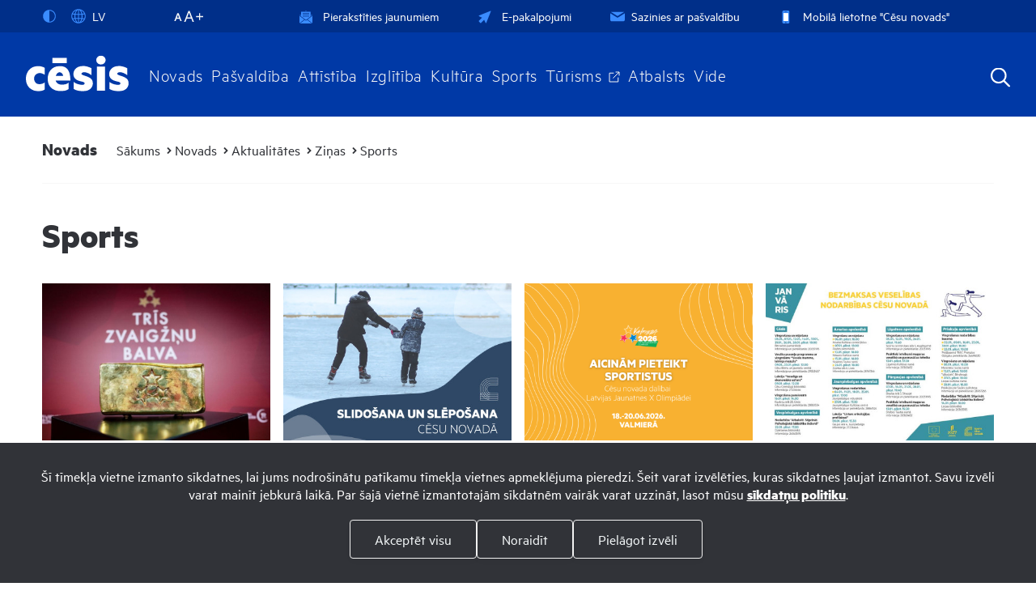

--- FILE ---
content_type: text/html; charset=UTF-8
request_url: https://www.cesis.lv/lv/novads/aktualitates/zinas/sports/
body_size: 62421
content:
<!DOCTYPE html>
<html>
<head>
    <title>Sports - cesis.lv</title>
    <meta http-equiv="Content-Type" content="text/html; charset=utf-8" />
    <meta name="Author" content="" />
    <meta name="Description" content="" />
    <meta name="Keywords" content="" />
    
    <link rel="shortcut icon" type="image/x-icon" href="/images/favicon.ico">        

    <link rel="stylesheet" type="text/css" href="/jvs/slick-1.8.1/slick/slick.css?v=1768971374"/>
    <link rel="stylesheet" type="text/css" href="/jvs/slick-1.8.1/slick/slick-theme.css?v=1768971374"/>

    <link rel="stylesheet" type="text/css" href="/css/fonts.css?v=1768971374" />
    <link rel="stylesheet" type="text/css" href="/css/style.css?v=1768971374" />
    <link rel="stylesheet" type="text/css" href="/css/fontello/css/fontello.css?v=1768971374" />
    <meta name="viewport" content="width=device-width, user-scalable=yes" />     
    <script type="text/javascript" src="/jvs/ui-1.11.4/external/jquery/jquery-min.js" defer></script>
    <script type="text/javascript">var language = "lv";</script>
    <script type="text/javascript" src="/jvs/js.lang.php" async defer></script>
    </head>
<body >
<div class="cookie clearfix">

        <div class="cookie-text">
            <p style="text-align: center;">Šī tīmekļa vietne izmanto sīkdatnes, lai jums nodrošinātu patīkamu tīmekļa vietnes apmeklējuma pieredzi. Šeit varat izvēlēties, kuras sīkdatnes ļaujat izmantot. Savu izvēli varat mainīt jebkurā laikā. Par šajā vietnē izmantotajām sīkdatnēm vairāk varat uzzināt, lasot mūsu&nbsp;<strong><a href="https://www.cesis.lv/lv/sikdatnu-lietosana/">sīkdatņu politiku</a></strong>.</p>
            <a href="https://www.cesis.lv/lv/sikdatnu-lietosana/" style="display: none;">Lasīt vairāk</a>
        </div>
        <div class="cookie-options">
            <div class="label-options" style="display: none;">
                <label>
                    <input type="checkbox" name="cookie[dis]" value="0" checked="checked" disabled="disabled" />
                    Nepieciešamās                </label>
                <label>
                    <input type="checkbox" name="cookie[stats]" value="1" />
                    Statistika (nepieciešamas, lai uzlabotu vietnes darbību un pakalpojumus)                </label>
                <label>
                    <input type="checkbox" name="cookie[marketing]" value="2" />
                    Mārketings (nepieciešamas, lai Jūs varētu dalīties ar saturu sociālajos tīklos)                </label>
            </div>
            <div class="cookie-btn">
                <a href="" class="btn btn-default accept-cookies accept-checked btn-second" id="accept-checked" style="display:none;">Akceptēt atzīmētos</a>
                <a href="" class="btn btn-default accept-cookies accept-all btn-second" id="accept-all">Akceptēt visu</a>
                <a href="" class="btn btn-default accept-cookies accept-all btn-second" id="deny-all">Noraidīt</a>
                <a href="" class="btn btn-default accept-all btn-second" id="choose-cookies">Pielāgot izvēli</a>




            </div>
        </div>
</div>



<div style="display:none">
<div id="google_translate_modal" class="google_translate_modal">
    <div class="google_translate_info">
      <h3>Tulkot</h3>
      Izmantojiet Google, lai tulkotu vietni. Mēs neuzņemamies atbildību par tulkojuma precizitāti.
    </div>
    <div class="google_translate_select">
        <div id="google_translate_element"></div>
    </div>
</div>
</div><div id="header-bg"></div>
<div class="search-overlay"></div>
<div id="header-wrap">
<div id="header">
    
    <div class="header-tools clearfix">



        <div class="lang">
            <div class="show_lang radius3">
                <ul class="lang-menu">
                    <li>

                        <div class="font-setting">
                                                        <a href="" class="contrast" title="Kontrasts"><span><?xml version="1.0" encoding="UTF-8"?><!DOCTYPE svg PUBLIC "-//W3C//DTD SVG 1.1//EN" "http://www.w3.org/Graphics/SVG/1.1/DTD/svg11.dtd"><svg xmlns="http://www.w3.org/2000/svg" xmlns:xlink="http://www.w3.org/1999/xlink" version="1.1" id="Layer_1" x="0px" y="0px" viewBox="0 0 512 512" xml:space="preserve"><path fill="#3A8CFF" d="M256 32C132.3 32 32 132.3 32 256s100.3 224 224 224 224-100.3 224-224S379.7 32 256 32zm135.8 359.8C355.5 428 307 448 256 448V64c51 0 99.5 20 135.8 56.2C428 156.5 448 204.7 448 256c0 51.3-20 99.5-56.2 135.8z"/><metadata><rdf:RDF xmlns:rdf="http://www.w3.org/1999/02/22-rdf-syntax-ns#" xmlns:rdfs="http://www.w3.org/2000/01/rdf-schema#" xmlns:dc="http://purl.org/dc/elements/1.1/"><rdf:Description about="https://iconscout.com/legal#licenses" dc:title="contrast" dc:description="contrast" dc:publisher="Iconscout" dc:date="2017-09-24" dc:format="image/svg+xml" dc:language="en"><dc:creator><rdf:Bag><rdf:li>Benjamin J Sperry</rdf:li></rdf:Bag></dc:creator></rdf:Description></rdf:RDF></metadata></svg></span></a>
                        </div>

                    </li>
                                        <li><a href="#google_translate_modal" class="translate-link"><span><?xml version="1.0" encoding="utf-8"?>
<svg version="1.1" xmlns="http://www.w3.org/2000/svg" xmlns:xlink="http://www.w3.org/1999/xlink" x="0px" y="0px" viewBox="0 0 1000 1000" enable-background="new 0 0 1000 1000" xml:space="preserve">
<g><path fill="#3A8CFF" d="M529.3,988.1c-5.3,0.6-10.6,0.9-16,0.9c-1.6,0-3.2-0.2-4.8-0.2c-2.9,0-5.7,0.2-8.6,0.2C229.8,989,10,769.7,10,500C10,230.3,229.8,11,500,11c2.9,0,5.7,0.2,8.6,0.2c1.6-0.1,3.2-0.2,4.8-0.2c5.4,0,10.7,0.4,16,1C785.9,27.1,990,240.2,990,500S785.9,972.9,529.3,988.1z M871.7,713.2c-19.1-4.8-57.2-12.9-117.8-19.9c-18,79.9-46.8,148.4-83.2,199.2C755.4,855.7,825.9,792.4,871.7,713.2z M468.5,407.7c-69.6-0.7-128.7-3.6-178.3-7.5c-4.2,32.2-6.6,65.5-6.6,99.7c0,44,3.7,86.7,10.4,127c48.8-3.7,106.6-6.5,174.5-7.2V407.7z M529.5,619.8c68.3,0.6,125.7,3.5,173.9,7.4c6.5-40.4,10.1-83.1,10.1-127.2c0-34.3-2.4-67.7-6.4-99.9c-48.9,4-107.6,7-177.6,7.7V619.8z M690.9,687.4c-45.1-3.5-98.4-6-161.4-6.7v243.1C599.4,903.5,659.8,811.5,690.9,687.4z M468.5,923V680.8c-62.1,0.7-116,3-161.5,6.4C338.7,809.8,399.5,901,468.5,923z M353,901.7c-44.9-51.8-82.2-124.1-105.3-209.3c-58.7,6.1-98.5,13.3-120.7,18C177,798.1,256.9,866.6,353,901.7z M71,500c0,54.3,10.5,106.2,29.1,154c19.5-4.7,63.2-13.8,134.2-21.5c-7.5-42-11.8-86.4-11.8-132.5c0-36.3,2.7-71.5,7.4-105.4c-82.5-9.1-127.2-20.1-139-23.3C78.1,411.9,71,455.1,71,500z M113.9,314.2c16.6,4,58.2,12.7,127.1,20.2c22.1-96.9,62.5-179,112-236.2C248.1,136.7,162.3,214.8,113.9,314.2z M300.5,339.9c47,3.6,102.8,6.3,168.1,7V77C394.4,100.5,329.8,203.7,300.5,339.9z M529.5,76.3v270.6c66.1-0.6,121.5-3.4,167.8-7.1C668.5,201.9,604.4,98.1,529.5,76.3z M670.8,107.4c40.5,56.5,71.5,134.8,88.8,226.3c77.1-9.1,115.9-20,125.1-22.9C839.7,220.4,763.8,147.9,670.8,107.4z M768.5,393.9c3.9,34.1,6.1,69.5,6.1,106.1c0,46.4-3.4,91-9.6,133.2c74.7,8.8,117.1,19.3,133.8,24.2C918.3,608.7,929,555.6,929,500c0-57.1-11.4-111.6-31.9-161.4l10.3,28.9C904.6,368.5,862.9,382.6,768.5,393.9z"/></g>
</svg></span>LV</a> </li>
                </ul>
            </div>

                    </div>

        <div class="font-size">
            <span id="resetFont">&nbsp;</span><span id="increaseFont">&nbsp;</span>
        </div>


        <div class="header-menu clearfix"><a href="https://www.cesis.lv/lv/pierakstities-jaunumiem/"  ><span><?xml version="1.0" encoding="iso-8859-1"?>
<svg version="1.1" id="Capa_1" xmlns="http://www.w3.org/2000/svg" xmlns:xlink="http://www.w3.org/1999/xlink" x="0px" y="0px"
	 viewBox="0 0 490 490" style="enable-background:new 0 0 490 490;" xml:space="preserve" fill="#3A8CFF">
<g>
	<g>
		<g>
			<polygon points="244.2,1.2 214.7,23.3 273.4,23.3 			"/>
			<polygon points="443,151.3 443,210 481.8,180.4 			"/>
			<polygon points="303.3,339.5 490,480.3 490,198.7 			"/>
			<path d="M423.5,224.8v-182H64.9v181.6l179.3,135.3L423.5,224.8z M127.9,94.1h232.6c5.4,0,9.7,4.3,9.7,9.7c0,5.4-4.3,9.7-9.7,9.7
				H127.9c-5.4,0-9.7-4.3-9.7-9.7S122.5,94.1,127.9,94.1z M127.9,161.8h232.6c5.4,0,9.7,4.3,9.7,9.7s-4.3,9.7-9.7,9.7H127.9
				c-5.4,0-9.7-4.3-9.7-9.7S122.5,161.8,127.9,161.8z M118.2,238.8c0-5.4,4.3-9.7,9.7-9.7h232.6c5.4,0,9.7,4.3,9.7,9.7
				s-4.3,9.7-9.7,9.7H127.9C122.5,248.5,118.2,244.2,118.2,238.8z"/>
			<path d="M287.4,351.6L250.1,380c-3.4,2.6-8.1,2.6-11.6,0L201,351.9L19.4,488.8H469L287.4,351.6z"/>
			<polygon points="45.5,151.3 6.6,180.4 45.5,210 			"/>
			<polygon points="0,200.3 0,479.1 184.7,339.5 			"/>
		</g>
	</g>
</g>
<g>
</g>
<g>
</g>
<g>
</g>
<g>
</g>
<g>
</g>
<g>
</g>
<g>
</g>
<g>
</g>
<g>
</g>
<g>
</g>
<g>
</g>
<g>
</g>
<g>
</g>
<g>
</g>
<g>
</g>
</svg>
</span>Pierakstīties jaunumiem</a><a href="https://epakalpojumi.cesis.lv/"  target="_blank" ><span><?xml version="1.0" encoding="utf-8"?>
<!-- Generator: Adobe Illustrator 22.0.1, SVG Export Plug-In . SVG Version: 6.00 Build 0)  -->
<svg version="1.1" id="Capa_1" xmlns="http://www.w3.org/2000/svg" xmlns:xlink="http://www.w3.org/1999/xlink" x="0px" y="0px"
	 viewBox="0 0 512 512" style="enable-background:new 0 0 512 512;" xml:space="preserve">
<style type="text/css">
	.pointerclass{fill:#3A8CFF;}
</style>
<path class="pointerclass" d="M492,20c-4-4-9.9-5.2-15.2-3.1l-452,180.8c-5.2,2.1-8.6,7-8.8,12.6s2.9,10.7,7.9,13.2l121.8,59.1L20,408.1
	c-2.7,2.7-4.1,6.3-4.1,9.9s1.4,7.2,4.1,9.9L84,492c2.6,2.6,6.2,4.1,9.9,4.1c3.7,0,7.3-1.5,9.9-4.1l125.6-125.6l59.1,121.8
	c2.4,5,7.6,8.1,13.2,7.9s10.5-3.7,12.6-8.8l180.8-452C497.2,30,495.9,24,492,20z"/>
<g id="Symbols">
	<g id="header-menu" transform="translate(-881.000000, -14.000000)">
		<g id="Group-8">
			<g id="Group-6" transform="translate(881.000000, 4.000000)">
				<g id="email-outbox" transform="translate(0.000000, 10.000000)">
					<g id="Solid">
						<g id="Group">
							<g id="Path">
								<path class="pointerclass" d="M944.5,274.7l125.6-78c-4-2.2-8.6-3.6-13.5-3.6H832.3c-4.9,0-9.5,1.4-13.5,3.6L944.5,274.7z"/>
								<path class="pointerclass" d="M951.8,303.1c-2.3,1.4-4.8,2.1-7.4,2.1s-5.1-0.7-7.4-2.1l-132.7-82.3c0,0.1,0,0.2,0,0.4v126.1
									c0,15.5,12.6,28,28,28h224.2c15.5,0,28-12.6,28-28V221.1c0-0.1,0-0.3,0-0.4L951.8,303.1z"/>
							</g>
						</g>
					</g>
				</g>
			</g>
		</g>
	</g>
</g>
</svg>
</span>E-pakalpojumi</a><a href="https://www.cesis.lv/lv/sazinies-ar-pasvaldibu/"  ><span><?xml version="1.0" encoding="UTF-8"?>
<svg class="svg-icon" viewBox="0 0 17 12" version="1.1" xmlns="http://www.w3.org/2000/svg" xmlns:xlink="http://www.w3.org/1999/xlink">
    <g id="Symbols" stroke="none" stroke-width="1" fill="none" fill-rule="evenodd">
        <g id="header-menu" transform="translate(-881.000000, -14.000000)" fill="#3A8CFF">
            <g id="Group-8">
                <g id="Group-6" transform="translate(881.000000, 4.000000)">
                    <g id="email-outbox" transform="translate(0.000000, 10.000000)">
                        <g id="Solid">
                            <g id="Group">
                                <g id="Path">
                                    <path d="M8.46153846,4.92715385 L16.0473077,0.219153846 C15.8044615,0.0846153846 15.5286154,0 15.2307692,0 L1.69230769,0 C1.39446154,0 1.11861538,0.0846153846 0.875769231,0.219153846 L8.46153846,4.92715385 Z"></path>
                                    <path d="M8.90746154,6.64230769 C8.77123077,6.72692308 8.61638462,6.76923077 8.46153846,6.76923077 C8.30669231,6.76923077 8.15184615,6.72692308 8.01561538,6.64230769 L0.00253846154,1.67030769 C0.00253846154,1.67707692 0,1.68469231 0,1.69230769 L0,9.30769231 C0,10.241 0.759,11 1.69230769,11 L15.2307692,11 C16.1640769,11 16.9230769,10.241 16.9230769,9.30769231 L16.9230769,1.69230769 C16.9230769,1.68469231 16.9205385,1.67707692 16.9205385,1.66946154 L8.90746154,6.64230769 Z"></path>
                                </g>
                            </g>
                        </g>
                    </g>
                </g>
            </g>
        </g>
    </g>
</svg></span>Sazinies ar pašvaldību</a><a href="https://www.cesis.lv/lv/novads/aktualitates/zinas/pasvaldiba/mobila-lietotne-cesis-8911-turpmak-cesu-novads/"  target="_blank" ><span><?xml version="1.0" encoding="utf-8"?>
<!-- Generator: Adobe Illustrator 25.1.0, SVG Export Plug-In . SVG Version: 6.00 Build 0)  -->
<svg version="1.1" id="Capa_1" xmlns="http://www.w3.org/2000/svg" xmlns:xlink="http://www.w3.org/1999/xlink" x="0px" y="0px"
	 viewBox="0 0 266.7 397" style="enable-background:new 0 0 266.7 397;" xml:space="preserve">
<style type="text/css">
	.st0{fill:#3A8CFF;}
	.st1{fill:#FFFFFF;}
</style>
<g>
	<path class="st0" d="M205.5,1.4c8.1,2,15.7,4.7,22,10.5c8.1,7.5,13,16.6,13.8,27.7c0.1,1.7,0.2,3.4,0.2,5
		c-0.1,103.8-0.1,207.6-0.2,311.4c0,18.9-11.1,34.6-28.4,40.1c-5,1.5-10.4,2.2-15.6,2.2c-42.9,0.2-85.9-0.3-128.8,0.4
		c-24.9,0.4-45.2-19-44.9-44.7c0.6-75.2,0.2-150.5,0.2-225.7c0-27.5,0.5-55.1-0.2-82.6C23,22.9,39.6,4.9,59.5,1.9
		c0.3-0.1,0.7-0.4,1-0.6C108.8,1.4,157.2,1.4,205.5,1.4z M222,336.4c0-92.2,0-184,0-275.8c-59,0-117.6,0-176.3,0
		c0,92.1,0,183.9,0,275.8C104.6,336.4,163.2,336.4,222,336.4z M131.9,386.2c10.1-0.1,18.5-8.5,18.4-18.5c0-10.1-8.5-18.5-18.5-18.5
		c-10.2,0-18.7,8.6-18.6,18.8C113.4,378,121.8,386.2,131.9,386.2z M133.3,26.2c-6.1,0-12.1,0-18.2,0c-4.9,0-7.6,2.4-7.6,6.3
		c0.1,3.8,2.8,6,7.4,6.1c12,0,24,0,36,0c4.8,0,7.7-2.5,7.6-6.3c-0.1-3.7-2.9-6-7.5-6.1C145.2,26.1,139.2,26.2,133.3,26.2z
		 M94.4,38.6c3.4,0.1,6.3-2.6,6.3-6c0.1-3.3-2.8-6.2-6.2-6.2c-3.2,0-6,2.6-6.1,5.8C88.3,35.6,91,38.5,94.4,38.6z"/>
	<rect x="33.9" y="56.8" class="st0" width="192.1" height="284.4"/>
	<rect x="58.8" y="77.4" class="st1" width="147.4" height="245.2"/>
</g>
</svg>
</span>Mobilā lietotne &quot;Cēsu novads&quot;</a></div>
    </div>

    <div class="header-navigation">
        <div class="top-menu clearfix">
          <div class="logo">
              <a href="/lv/" class="">
                <?xml version="1.0" encoding="UTF-8"?>
<svg viewBox="0 0 70 24" version="1.1" xmlns="http://www.w3.org/2000/svg" xmlns:xlink="http://www.w3.org/1999/xlink">
    <g id="VIEWS" stroke="none" stroke-width="1" fill="none" fill-rule="evenodd">
        <g id="cesis-home-m" transform="translate(-21.000000, -18.000000)" fill="#FFFFFF">
            <path d="M60.7355781,31.4265254 C59.4149472,31.0262334 58.8146201,30.5461047 58.8146201,30.1857311 C58.8146201,29.6656841 59.734959,29.1456372 60.4956247,29.1456372 C63.2568633,29.1456372 65.6583935,31.1863502 65.6583935,31.1863502 L65.6583935,26.5039318 C64.7777511,25.9437447 62.2165476,24.9639719 60.1356946,24.9639719 C54.2925403,24.9639719 53.3325048,28.9453803 53.3325048,30.3862097 C53.3325048,33.8278338 56.4534517,34.7483945 57.3740124,35.028488 C58.2945731,35.3085815 59.174772,35.5083949 59.174772,35.5083949 C59.9356594,35.6285933 61.0158934,36.0288853 61.0158934,36.5888506 C61.0158934,37.5894697 60.0152743,37.7094464 59.2149121,37.7094464 C55.1328208,37.3495163 53.4919563,35.6285933 53.4919563,35.6285933 L53.4919563,40.3904048 C55.3725525,41.6713392 58.4943865,42 59.4952274,42 C66.098382,42 66.5785106,37.6291662 66.5785106,36.7891075 C66.5785106,34.4676357 65.5778915,33.9074486 65.297798,33.4823186 C64.0572255,32.4164996 62.0564308,31.8263738 60.7355781,31.4265254 L60.7355781,31.4265254 Z M69.3177941,41.5513625 L74.8806331,41.5513625 L74.8806331,25.423476 L69.3177941,25.423476 L69.3177941,41.5513625 Z M89.6657118,33.4823186 C88.4251393,32.4164996 86.4243446,31.8263738 85.1037137,31.4265254 C83.782861,31.0262334 83.1827557,30.5461047 83.1827557,30.1857311 C83.1827557,29.6656841 84.1030946,29.1456372 84.8635385,29.1456372 C87.6249988,29.1456372 90.0258637,31.1863502 90.0258637,31.1863502 L90.0258637,26.5039318 C89.1456649,25.9437447 86.5846832,24.9639719 84.5033866,24.9639719 C78.6604541,24.9639719 77.6999751,28.9453803 77.6999751,30.3862097 C77.6999751,33.8278338 80.8215873,34.7483945 81.742148,35.028488 C82.6627087,35.3085815 83.5431293,35.5083949 83.5431293,35.5083949 C84.3035732,35.6285933 85.384029,36.0288853 85.384029,36.5888506 C85.384029,37.5894697 84.3834099,37.7094464 83.5830477,37.7094464 C79.5005128,37.3495163 77.8603136,35.6285933 77.8603136,35.6285933 L77.8603136,40.3904048 C79.7409098,41.6713392 82.8627438,42 83.8631412,42 C90.4662958,42 90.9466462,37.6291662 90.9466462,36.7891075 C90.9466462,34.4676357 89.9460271,33.9074486 89.6657118,33.4823186 L89.6657118,33.4823186 Z M72.0994354,18 C70.3421425,18 68.9179457,19.3348241 68.9179457,20.9812328 C68.9179457,22.6278634 70.3421425,23.9626875 72.0994354,23.9626875 C73.8565066,23.9626875 75.2809251,22.6278634 75.2809251,20.9812328 C75.2809251,19.3348241 73.8565066,18 72.0994354,18 L72.0994354,18 Z M29.4043577,25.0637677 C22.9608764,25.0637677 21,30.3057078 21,33.3472616 C21,40.9510354 27.5230963,42 29.4444978,42 C32.2059582,42 33.8062391,40.7911404 33.8062391,40.7911404 L33.8062391,35.9887453 C33.2061337,36.5888506 31.8458063,37.2293178 30.184539,37.2293178 C27.4031195,37.2293178 26.5623955,34.8277876 26.5623955,33.4823186 C26.5623955,30.4154831 29.4839726,29.7053807 30.2847784,29.7053807 C31.885281,29.7053807 33.8062391,30.8658948 33.8062391,30.8658948 L33.8062391,26.1834764 C31.6553072,24.9808263 29.4043577,25.0637677 29.4043577,25.0637677 L29.4043577,25.0637677 Z M39.0508404,23.0441227 L48.7647407,23.0441227 L48.7647407,19.5404034 L39.0508404,19.5404034 L39.0508404,23.0441227 Z M41.3885013,31.6263387 C41.3887231,31.6263387 42.0484841,29.2250303 43.8643239,29.2250303 C44.8099445,29.2250303 46.0702544,29.7657017 46.3403683,31.6263387 L41.3885013,31.6263387 Z M43.9497048,25.0619935 C37.8665971,25.0619935 35.8356419,30.0358156 35.8356419,33.4820968 C35.8356419,40.9805306 42.2285601,41.9212722 44.6595855,41.9212722 C48.5616008,41.9212722 50.0620859,40.4806646 50.0620859,40.4806646 L50.0620859,36.1284594 C49.7021558,36.3987951 48.8317147,37.5391283 45.3501723,37.5391283 C41.8681864,37.5391283 41.2383641,34.7177904 41.2383641,34.7177904 L51.2926789,34.7177904 C51.2926789,25.5035344 46.5805435,25.0619935 43.9497048,25.0619935 L43.9497048,25.0619935 Z" id="cesis-logo"></path>
        </g>
    </g>
</svg>              </a>
          </div>
          <ul id="top-nav" class="top-menu-main">
              <li><a href="https://www.cesis.lv/lv/novads/">Novads</a><div class="submenu"><div class="submenu-bg-image"><div class="submenu-content clearfix"><div  class="has-submenu-li"><a href="https://www.cesis.lv/lv/novads/cesu-novads/" title="Cēsu novads" class="has-submenu" >Cēsu novads</a><ul><li><a href="https://www.cesis.lv/lv/novads/cesu-novads/par-novadu/" title="Par novadu" >Par novadu</a></li><li class="has-submenu-li"><a href="https://www.cesis.lv/lv/novads/cesu-novads/cesis--izcila-vieta-dzivei/" title="Cēsis - izcila vieta dzīvei!" class="has-submenu" >Cēsis - izcila vieta dzīvei!</a><ul><li><a href="https://www.cesis.lv/lv/novads/cesu-novads/cesis--izcila-vieta-dzivei/darbs/" title="Darbs" >Darbs</a></li><li><a href="https://www.cesis.lv/lv/novads/cesu-novads/cesis--izcila-vieta-dzivei/macies-cesis/" title="Mācies Cēsīs!" >Mācies Cēsīs!</a></li><li><a href="https://www.cesis.lv/lv/novads/cesu-novads/cesis--izcila-vieta-dzivei/turisms-atputa-vide/" title="Tūrisms, atpūta, vide" >Tūrisms, atpūta, vide</a></li><li><a href="https://www.cesis.lv/lv/novads/cesu-novads/cesis--izcila-vieta-dzivei/majoklis/" title="Mājoklis" >Mājoklis</a></li><li><a href="https://www.cesis.lv/lv/novads/cesu-novads/cesis--izcila-vieta-dzivei/mobilitate/" title="Mobilitāte" >Mobilitāte</a></li><li><a href="https://www.cesis.lv/lv/novads/cesu-novads/cesis--izcila-vieta-dzivei/cesu-ritdiena/" title="Cēsu rītdiena" >Cēsu rītdiena</a></li></ul></li><li class="has-submenu-li"><a href="https://www.cesis.lv/lv/novads/cesu-novads/sabiedribas-lidzdaliba/" title="Sabiedrības līdzdalība" class="has-submenu" >Sabiedrības līdzdalība</a><ul><li class="has-submenu-li"><a href="https://www.cesis.lv/lv/novads/cesu-novads/sabiedribas-lidzdaliba/publiskas-apspriesanas/" title="Publiskās apspriešanas" class="has-submenu" >Publiskās apspriešanas</a><ul><li><a href="https://www.cesis.lv/lv/novads/cesu-novads/sabiedribas-lidzdaliba/publiskas-apspriesanas/publiska-apspriesana-par-veja-elektrostaciju-buvniecibas-aizliegumiem-cesu-novada/" title="Publiskā apspriešana par vēja elektrostaciju būvniecības aizliegumiem Cēsu novadā" >Publiskā apspriešana par vēja elektrostaciju būvniecības aizliegumiem Cēsu novadā</a></li></ul></li><li class="has-submenu-li"><a href="https://www.cesis.lv/lv/novads/cesu-novads/sabiedribas-lidzdaliba/iedzivotaju-padomes/" title="Iedzīvotāju padomes" class="has-submenu" >Iedzīvotāju padomes</a><ul><li><a href="https://www.cesis.lv/lv/novads/cesu-novads/sabiedribas-lidzdaliba/iedzivotaju-padomes/amatas-pagasta-iedzivotaju-padome/" title="Amatas pagasta iedzīvotāju padome" >Amatas pagasta iedzīvotāju padome</a></li><li class="has-submenu-li"><a href="https://www.cesis.lv/lv/novads/cesu-novads/sabiedribas-lidzdaliba/iedzivotaju-padomes/cesu-pilsetas-iedzivotaju-padome/" title="Cēsu pilsētas iedzīvotāju padome" class="has-submenu" >Cēsu pilsētas iedzīvotāju padome</a><ul><li><a href="https://www.cesis.lv/lv/novads/cesu-novads/sabiedribas-lidzdaliba/iedzivotaju-padomes/cesu-pilsetas-iedzivotaju-padome/cesu-pilsetas-iedzivotaju-padomes-sedes/" title="Cēsu pilsētas iedzīvotāju padomes sēdes" >Cēsu pilsētas iedzīvotāju padomes sēdes</a></li></ul></li><li><a href="https://www.cesis.lv/lv/novads/cesu-novads/sabiedribas-lidzdaliba/iedzivotaju-padomes/drabesu-pagasta-iedzivotaju-padome/" title="Drabešu pagasta iedzīvotāju padome" >Drabešu pagasta iedzīvotāju padome</a></li><li><a href="https://www.cesis.lv/lv/novads/cesu-novads/sabiedribas-lidzdaliba/iedzivotaju-padomes/dzerbenes-pagasta-iedzivotaju-padome/" title="Dzērbenes pagasta iedzīvotāju padome" >Dzērbenes pagasta iedzīvotāju padome</a></li><li><a href="https://www.cesis.lv/lv/novads/cesu-novads/sabiedribas-lidzdaliba/iedzivotaju-padomes/inesu-pagasta-iedzivotaju-padome/" title="Inešu pagasta iedzīvotāju padome" >Inešu pagasta iedzīvotāju padome</a></li><li><a href="https://www.cesis.lv/lv/novads/cesu-novads/sabiedribas-lidzdaliba/iedzivotaju-padomes/jaunpiebalgas-pagasta-iedzivotaju-padome/" title="Jaunpiebalgas pagasta iedzīvotāju padome" >Jaunpiebalgas pagasta iedzīvotāju padome</a></li><li class="has-submenu-li"><a href="https://www.cesis.lv/lv/novads/cesu-novads/sabiedribas-lidzdaliba/iedzivotaju-padomes/ligatnes-pilsetas-iedzivotaju-padome/" title="Līgatnes pilsētas iedzīvotāju padome" class="has-submenu" >Līgatnes pilsētas iedzīvotāju padome</a><ul><li><a href="https://www.cesis.lv/lv/novads/cesu-novads/sabiedribas-lidzdaliba/iedzivotaju-padomes/ligatnes-pilsetas-iedzivotaju-padome/ligatnes-pilsetas-iedzivotaju-padomes-sedes/" title="Līgatnes pilsētas iedzīvotāju padomes sēdes" >Līgatnes pilsētas iedzīvotāju padomes sēdes</a></li></ul></li><li class="has-submenu-li"><a href="https://www.cesis.lv/lv/novads/cesu-novads/sabiedribas-lidzdaliba/iedzivotaju-padomes/ligatnes-pagasta-iedzivotaju-padome/" title="Līgatnes pagasta iedzīvotāju padome" class="has-submenu" >Līgatnes pagasta iedzīvotāju padome</a><ul><li><a href="https://www.cesis.lv/lv/novads/cesu-novads/sabiedribas-lidzdaliba/iedzivotaju-padomes/ligatnes-pagasta-iedzivotaju-padome/ligatnes-pagasta-iedzivotaju-padomes-sedes/" title="Līgatnes pagasta iedzīvotāju padomes sēdes" >Līgatnes pagasta iedzīvotāju padomes sēdes</a></li></ul></li><li><a href="https://www.cesis.lv/lv/novads/cesu-novads/sabiedribas-lidzdaliba/iedzivotaju-padomes/nitaures-pagasta-iedzivotaju-padome/" title="Nītaures pagasta iedzīvotāju padome" >Nītaures pagasta iedzīvotāju padome</a></li><li class="has-submenu-li"><a href="https://www.cesis.lv/lv/novads/cesu-novads/sabiedribas-lidzdaliba/iedzivotaju-padomes/raiskuma-pagasta-iedzivotaju-padome/" title="Raiskuma pagasta iedzīvotāju padome" class="has-submenu" >Raiskuma pagasta iedzīvotāju padome</a><ul><li><a href="https://www.cesis.lv/lv/novads/cesu-novads/sabiedribas-lidzdaliba/iedzivotaju-padomes/raiskuma-pagasta-iedzivotaju-padome/raiskuma-pagasta-iedzivotaju-padomes-sedes/" title="Raiskuma pagasta iedzīvotāju padomes sēdes" >Raiskuma pagasta iedzīvotāju padomes sēdes</a></li></ul></li><li><a href="https://www.cesis.lv/lv/novads/cesu-novads/sabiedribas-lidzdaliba/iedzivotaju-padomes/skujenes-pagasta-iedzivotaju-padome/" title="Skujenes pagasta iedzīvotāju padome" >Skujenes pagasta iedzīvotāju padome</a></li><li><a href="https://www.cesis.lv/lv/novads/cesu-novads/sabiedribas-lidzdaliba/iedzivotaju-padomes/straupes-pagasta-iedzivotaju-padome/" title="Straupes pagasta iedzīvotāju padome" >Straupes pagasta iedzīvotāju padome</a></li><li><a href="https://www.cesis.lv/lv/novads/cesu-novads/sabiedribas-lidzdaliba/iedzivotaju-padomes/taurenes-pagasta-iedzivotaju-padome/" title="Taurenes pagasta iedzīvotāju padome" >Taurenes pagasta iedzīvotāju padome</a></li><li class="has-submenu-li"><a href="https://www.cesis.lv/lv/novads/cesu-novads/sabiedribas-lidzdaliba/iedzivotaju-padomes/vaives-pagasta-iedzivotaju-padome/" title="Vaives pagasta iedzīvotāju padome" class="has-submenu" >Vaives pagasta iedzīvotāju padome</a><ul><li><a href="https://www.cesis.lv/lv/novads/cesu-novads/sabiedribas-lidzdaliba/iedzivotaju-padomes/vaives-pagasta-iedzivotaju-padome/vaives-pagasta-iedzivotaju-padomes-sedes/" title="Vaives pagasta iedzīvotāju padomes sēdes" >Vaives pagasta iedzīvotāju padomes sēdes</a></li></ul></li><li><a href="https://www.cesis.lv/lv/novads/cesu-novads/sabiedribas-lidzdaliba/iedzivotaju-padomes/zaubes-pagasta-iedzivotaju-padome/" title="Zaubes pagasta iedzīvotāju padome" >Zaubes pagasta iedzīvotāju padome</a></li></ul></li><li><a href="https://www.cesis.lv/lv/novads/cesu-novads/sabiedribas-lidzdaliba/saistoso-noteikumu-projektu-apspriesana/" title="Saistošo noteikumu projektu apspriešana" >Saistošo noteikumu projektu apspriešana</a></li><li><a href="https://www.cesis.lv/lv/novads/cesu-novads/sabiedribas-lidzdaliba/darba-plans-pilsoniskas-aktivitates-un-sabiedribas-iesaistes-veicinasanai-cesu-novada-2023gada/" title="Darba plāns pilsoniskās aktivitātes un sabiedrības iesaistes veicināšanai Cēsu novadā 2023.gadā" >Darba plāns pilsoniskās aktivitātes un sabiedrības iesaistes veicināšanai Cēsu novadā 2023.gadā</a></li><li><a href="https://www.cesis.lv/lv/pasvaldiba/dokumenti/aptaujas/" title="Iedzīvotāju aptaujas" target="_blank" >Iedzīvotāju aptaujas</a></li><li class="has-submenu-li"><a href="https://www.cesis.lv/lv/novads/cesu-novads/sabiedribas-lidzdaliba/lidzdalibas-budzets/" title="Līdzdalības budžets" class="has-submenu" >Līdzdalības budžets</a><ul><li><a href="https://www.cesis.lv/lv/novads/cesu-novads/sabiedribas-lidzdaliba/lidzdalibas-budzets/lidzdalibas-budzeta-projektu-konkurss/" title="Līdzdalības budžeta projektu konkurss" >Līdzdalības budžeta projektu konkurss</a></li></ul></li><li><a href="https://www.cesis.lv/lv/pasvaldiba/informacija/konkursi/" title="Konkursi" target="_blank" >Konkursi</a></li><li class="has-submenu-li"><a href="https://www.cesis.lv/lv/novads/cesu-novads/sabiedribas-lidzdaliba/sabiedriskas-organizacijas/" title="Sabiedriskās organizācijas" class="has-submenu" >Sabiedriskās organizācijas</a><ul><li class="has-submenu-li"><a href="https://www.cesis.lv/lv/novads/cesu-novads/sabiedribas-lidzdaliba/sabiedriskas-organizacijas/cesu-organizacijas/" title="Cēsu organizācijas" class="has-submenu" >Cēsu organizācijas</a><ul><li><a href="https://www.cesis.lv/lv/novads/cesu-novads/sabiedribas-lidzdaliba/sabiedriskas-organizacijas/cesu-organizacijas/sabiedriba-attistiba-labdariba/" title="Sabiedrība, attīstība, labdarība" >Sabiedrība, attīstība, labdarība</a></li><li><a href="https://www.cesis.lv/lv/novads/cesu-novads/sabiedribas-lidzdaliba/sabiedriskas-organizacijas/cesu-organizacijas/kultura-vesture-vide/" title="Kultūra, vēsture, vide" >Kultūra, vēsture, vide</a></li><li><a href="https://www.cesis.lv/lv/novads/cesu-novads/sabiedribas-lidzdaliba/sabiedriskas-organizacijas/cesu-organizacijas/sociala-joma-veseliba-karaviri/" title="Sociālā joma, veselība, karavīri" >Sociālā joma, veselība, karavīri</a></li><li><a href="https://www.cesis.lv/lv/novads/cesu-novads/sabiedribas-lidzdaliba/sabiedriskas-organizacijas/cesu-organizacijas/religiskas-organizacijas/" title="Reliģiskās organizācijas" >Reliģiskās organizācijas</a></li></ul></li><li><a href="https://www.cesis.lv/lv/novads/cesu-novads/sabiedribas-lidzdaliba/sabiedriskas-organizacijas/sabiedriskas-organizacijas-vecpiebalgas-un-inesu-pagasta/" title="Sabiedriskās organizācijas Vecpiebalgas un Inešu pagastā" >Sabiedriskās organizācijas Vecpiebalgas un Inešu pagastā</a></li><li><a href="https://www.cesis.lv/lv/novads/cesu-novads/sabiedribas-lidzdaliba/sabiedriskas-organizacijas/sabiedriskas-organizacijas-amatas-drabesu-skujenes-nitaures-un-zaubes-pagasta/" title="Sabiedriskās organizācijas Amatas, Drabešu, Skujenes, Nītaures un Zaubes pagastā" >Sabiedriskās organizācijas Amatas, Drabešu, Skujenes, Nītaures un Zaubes pagastā</a></li><li><a href="https://www.cesis.lv/lv/novads/cesu-novads/sabiedribas-lidzdaliba/sabiedriskas-organizacijas/sabiedriskas-organizacijas-straupes-stalbes-un-raiskuma-pagasta/" title="Sabiedriskās organizācijas Straupes, Stalbes un Raiskuma pagastā" >Sabiedriskās organizācijas Straupes, Stalbes un Raiskuma pagastā</a></li><li><a href="https://www.cesis.lv/lv/novads/cesu-novads/sabiedribas-lidzdaliba/sabiedriskas-organizacijas/sabiedriskas-organizacijas-jaunpiebalgas-pagasta/" title="Sabiedriskās organizācijas Jaunpiebalgas pagastā" >Sabiedriskās organizācijas Jaunpiebalgas pagastā</a></li><li><a href="https://www.cesis.lv/lv/novads/cesu-novads/sabiedribas-lidzdaliba/sabiedriskas-organizacijas/sabiedriskas-organizacijas-priekulu-pagasta/" title="Sabiedriskās organizācijas Priekuļu pagastā" >Sabiedriskās organizācijas Priekuļu pagastā</a></li></ul></li><li><a href="https://www.cesis.lv/lv/novads/cesu-novads/sabiedribas-lidzdaliba/cel-trauksmi/" title="Cel trauksmi" >Cel trauksmi</a></li></ul></li><li class="has-submenu-li"><a href="https://www.cesis.lv/lv/novads/cesu-novads/satiksme/" title="Satiksme" class="has-submenu" >Satiksme</a><ul><li class="has-submenu-li"><a href="https://www.cesis.lv/lv/novads/cesu-novads/satiksme/satiksmes-ierobezojumi/" title="Satiksmes ierobežojumi" class="has-submenu" >Satiksmes ierobežojumi</a><ul><li><a href="https://www.cesis.lv/lv/novads/cesu-novads/satiksme/satiksmes-ierobezojumi/stajas-speka-satiksmes-organizacijas-izmainas-cesu-vecpilsetas-apkartne/" title="Stājas spēkā satiksmes organizācijas izmaiņas Cēsu vecpilsētas apkārtnē" >Stājas spēkā satiksmes organizācijas izmaiņas Cēsu vecpilsētas apkārtnē</a></li><li><a href="https://www.cesis.lv/lv/novads/cesu-novads/satiksme/satiksmes-ierobezojumi/auto-stavesanas-laika-ierobezojumi-pilsetas-stavvietas/" title="Auto stāvēšanas laika ierobežojumi pilsētas stāvvietās" >Auto stāvēšanas laika ierobežojumi pilsētas stāvvietās</a></li><li><a href="https://www.cesis.lv/lv/novads/cesu-novads/satiksme/satiksmes-ierobezojumi/grants-seguma-celiem-noteikts-transporta-masas-ierobezojums/" title="Grants seguma ceļiem noteikts transporta masas ierobežojums" >Grants seguma ceļiem noteikts transporta masas ierobežojums</a></li></ul></li><li><a href="https://www.cesis.lv/lv/novads/cesu-novads/satiksme/celu-un-ielu-uzturesana-cesu-novada/" title="Ceļu un ielu uzturēšana Cēsu novadā" >Ceļu un ielu uzturēšana Cēsu novadā</a></li><li><a href="https://www.cesis.lv/lv/novads/cesu-novads/satiksme/cesu-novada-pasvaldibas-noteikumi-par-cesu-novada-pilsetu-ielu-uzturesanas-un-lietosanas-kartibu/" title="Cēsu novada pašvaldības noteikumi “Par Cēsu novada pilsētu ielu uzturēšanas un lietošanas kārtību&quot;" >Cēsu novada pašvaldības noteikumi “Par Cēsu novada pilsētu ielu uzturēšanas un lietošanas kārtību&quot;</a></li><li><a href="https://www.cesis.lv/lv/novads/cesu-novads/satiksme/cesu-pilsetas-ielu-sadalijums-pa-uzturesanas-klasem/" title="Cēsu pilsētas ielu sadalījums pa uzturēšanas klasēm" >Cēsu pilsētas ielu sadalījums pa uzturēšanas klasēm</a></li><li><a href="https://www.cesis.lv/lv/novads/cesu-novads/satiksme/celu-uzturesanas-klases-vaives-pagasta-73752/" title="Ceļu uzturēšanas klases Vaives pagastā" >Ceļu uzturēšanas klases Vaives pagastā</a></li><li><a href="https://www.cesis.lv/lv/novads/cesu-novads/satiksme/autostavvietas-cesu-pilseta/" title="Autostāvvietas Cēsu pilsētā" >Autostāvvietas Cēsu pilsētā</a></li><li><a href="https://www.cesis.lv/lv/novads/cesu-novads/satiksme/satiksme/" title="Satiksme" >Satiksme</a></li></ul></li><li><a href="https://www.cesis.lv/lv/novads/cesu-novads/web-kamera/" title="Web kamera" >Web kamera</a></li><li><a href="https://www.cesis.lv/lv/novads/cesu-novads/starptautiska-sadarbiba-73241/" title="Starptautiskā sadarbība" >Starptautiskā sadarbība</a></li><li><a href="https://www.cesis.lv/lv/novads/cesu-novads/cesnieks-un-vina-nams/" title="Cēsnieks un viņa nams" >Cēsnieks un viņa nams</a></li></ul></div><div  class="has-submenu-li"><a href="https://www.cesis.lv/lv/novads/aktualitates/" title="Aktualitātes" class="has-submenu" >Aktualitātes</a><ul><li><a href="https://www.cesis.lv/lv/novads/aktualitates/atbalsts-ukrainai/" title="Atbalsts Ukrainai" >Atbalsts Ukrainai</a></li><li><a href="http://pasakumi.cesis.lv/" title="Pasākumu kalendārs" target="_blank" >Pasākumu kalendārs</a></li><li class="has-submenu-li"><a href="https://www.cesis.lv/lv/novads/aktualitates/zinas/" title="Ziņas" class="has-submenu" >Ziņas</a><ul><li><a href="https://www.cesis.lv/lv/novads/aktualitates/zinas/pasvaldiba/" title="Pašvaldība" >Pašvaldība</a></li><li><a href="https://www.cesis.lv/lv/novads/aktualitates/zinas/satiksmes-izmainas/" title="Satiksmes izmaiņas" >Satiksmes izmaiņas</a></li><li><a href="https://www.cesis.lv/lv/novads/aktualitates/zinas/izglitiba/" title="Izglītība" >Izglītība</a></li><li><a href="https://www.cesis.lv/lv/novads/aktualitates/zinas/kultura/" title="Kultūra" >Kultūra</a></li><li><a href="https://www.cesis.lv/lv/novads/aktualitates/zinas/socialais-atbalsts/" title="Sociālais atbalsts" >Sociālais atbalsts</a></li><li><a href="https://www.cesis.lv/lv/novads/aktualitates/zinas/sports/" class="active" title="Sports" >Sports</a></li><li class="has-submenu-li"><a href="https://www.cesis.lv/lv/novads/aktualitates/zinas/uznemejdarbiba/" title="Uzņēmējdarbība" class="has-submenu" >Uzņēmējdarbība</a><ul><li><a href="https://www.cesis.lv/lv/novads/aktualitates/zinas/uznemejdarbiba/macibas/" title="Mācības" >Mācības</a></li></ul></li><li><a href="https://www.cesis.lv/lv/novads/aktualitates/zinas/vide/" title="Vide" >Vide</a></li></ul></li><li><a href="https://www.cesis.lv/lv/novads/aktualitates/galerijas/" title="Galerijas" >Galerijas</a></li><li><a href="https://www.cesis.lv/lv/novads/aktualitates/video/" title="Video" >Video</a></li><li><a href="https://www.cesis.lv/lv/novads/aktualitates/cesu-novada-vestis/" title="Cēsu Novada Vēstis" >Cēsu Novada Vēstis</a></li></ul></div><div  class="has-submenu-li"><a href="https://www.cesis.lv/lv/novads/drosiba/" title="Drošība" class="has-submenu" >Drošība</a><ul><li><a href="https://www.cesis.lv/lv/novads/drosiba/civilas-aizsardzibas-plans/" title="Civilās aizsardzības plāns" >Civilās aizsardzības plāns</a></li><li><a href="https://www.cesis.lv/lv/novads/drosiba/riciba-krizes-situacijas/" title="Rīcība krīzes situācijās" >Rīcība krīzes situācijās</a></li><li class="has-submenu-li"><a href="https://www.cesis.lv/lv/novads/drosiba/informacija-par-patvertnem/" title="Informācija par patvertnēm" class="has-submenu" >Informācija par patvertnēm</a><ul><li><a href="https://www.cesis.lv/lv/novads/drosiba/informacija-par-patvertnem/biezak-uzdotie-jautajumi/" title="Biežāk uzdotie jautājumi" >Biežāk uzdotie jautājumi</a></li><li><a href="https://www.cesis.lv/lv/novads/drosiba/informacija-par-patvertnem/patvertnu-apzinasana-un-iedzivotaju-informesana/" title="Patvertņu apzināšana un iedzīvotāju informēšana" >Patvertņu apzināšana un iedzīvotāju informēšana</a></li></ul></li><li><a href="https://www.cesis.lv/lv/novads/drosiba/vugd-patvertnu-saraksts/" title="VUGD patvertņu saraksts" >VUGD patvertņu saraksts</a></li><li><a href="https://www.cesis.lv/lv/novads/drosiba/pasakumi-par-civilo-aizsardzibu/" title="Pasākumi par civilo aizsardzību" >Pasākumi par civilo aizsardzību</a></li></ul></div><div  class="has-submenu-li"><a href="https://www.cesis.lv/lv/novads/simbolika/" title="Simbolika" class="has-submenu" >Simbolika</a><ul><li><a href="https://www.cesis.lv/lv/novads/simbolika/cesu-novada-simbolika/" title="Cēsu novada simbolika" >Cēsu novada simbolika</a></li><li><a href="https://www.cesis.lv/lv/novads/simbolika/cesu-vizuala-identitate/" title="Cēsu vizuālā identitāte" >Cēsu vizuālā identitāte</a></li></ul></div></div></div><div class="close-submenu">Aizvērt</div></div>
	</li><li><a href="https://www.cesis.lv/lv/pasvaldiba/">Pašvaldība</a><div class="submenu"><div class="submenu-bg-image"><div class="submenu-content clearfix"><div  class="has-submenu-li"><a href="https://www.cesis.lv/lv/pasvaldiba/pakalpojumi-72916/" title="Pakalpojumi" class="has-submenu" >Pakalpojumi</a><ul><li><a href="https://www.cesis.lv/lv/pakalpojumi/" title="Pakalpojumu saraksts" >Pakalpojumu saraksts</a></li><li><a href="https://www.cesis.lv/lv/pasvaldiba/pakalpojumi-72916/buvvalde/" title="Būvvalde" >Būvvalde</a></li><li class="has-submenu-li"><a href="https://www.cesis.lv/lv/pasvaldiba/pakalpojumi-72916/klientu-serviss/" title="Klientu serviss" class="has-submenu" >Klientu serviss</a><ul><li class="has-submenu-li"><a href="https://www.cesis.lv/lv/pasvaldiba/pakalpojumi-72916/klientu-serviss/klientu-apkalposana/" title="Klientu apkalpošana" class="has-submenu" >Klientu apkalpošana</a><ul><li><a href="https://www.cesis.lv/lv/pasvaldiba/pakalpojumi-72916/klientu-serviss/klientu-apkalposana/cesis-un-vaives-pagasts/" title="Cēsis un Vaives pagasts" >Cēsis un Vaives pagasts</a></li><li><a href="https://www.cesis.lv/lv/pasvaldiba/pakalpojumi-72916/klientu-serviss/klientu-apkalposana/priekulu-apvienibas-teritorija/" title="Priekuļu apvienības teritorija" >Priekuļu apvienības teritorija</a></li><li><a href="https://www.cesis.lv/lv/pasvaldiba/pakalpojumi-72916/klientu-serviss/klientu-apkalposana/vecpiebalgas-apvienibas-teritorija/" title="Vecpiebalgas apvienības teritorija" >Vecpiebalgas apvienības teritorija</a></li><li><a href="https://www.cesis.lv/lv/pasvaldiba/pakalpojumi-72916/klientu-serviss/klientu-apkalposana/amatas-apvienibas-teritorija/" title="Amatas apvienības teritorija" >Amatas apvienības teritorija</a></li><li><a href="https://www.cesis.lv/lv/pasvaldiba/pakalpojumi-72916/klientu-serviss/klientu-apkalposana/jaunpiebalgas-apvienibas-teritorija/" title="Jaunpiebalgas apvienības teritorijā" >Jaunpiebalgas apvienības teritorijā</a></li><li><a href="https://www.cesis.lv/lv/pasvaldiba/pakalpojumi-72916/klientu-serviss/klientu-apkalposana/ligatnes-apvienibas-teritorija/" title="Līgatnes apvienības teritorijā" >Līgatnes apvienības teritorijā</a></li><li><a href="https://www.cesis.lv/lv/pasvaldiba/pakalpojumi-72916/klientu-serviss/klientu-apkalposana/pargaujas-apvienibas-teritorija/" title="Pārgaujas apvienības teritorijā" >Pārgaujas apvienības teritorijā</a></li></ul></li><li><a href="https://www.cesis.lv/lv/pasvaldiba/pakalpojumi-72916/klientu-serviss/klientu-apkalposanas-vadlinijas/" title="Klientu apkalpošanas vadlīnijas" >Klientu apkalpošanas vadlīnijas</a></li></ul></li><li><a href="https://www.cesis.lv/lv/pasvaldiba/pakalpojumi-72916/e-adrese-sazina-ar-pasvaldibu/" title="E-adrese saziņā ar pašvaldību" >E-adrese saziņā ar pašvaldību</a></li><li><a href="http:///www.biblioteka.cesis.lv/" title="Cēsu Centrālā bibliotēka" target="_blank" >Cēsu Centrālā bibliotēka</a></li></ul></div><div  class="has-submenu-li"><a href="https://www.cesis.lv/lv/pasvaldiba/par-pasvaldibu/" title="Par pašvaldību" class="has-submenu" >Par pašvaldību</a><ul><li><a href="https://www.cesis.lv/lv/pasvaldiba/par-pasvaldibu/kontakti/" title="Kontakti" >Kontakti</a></li><li class="has-submenu-li"><a href="https://www.cesis.lv/lv/pasvaldiba/par-pasvaldibu/domes-deputati/" title="Domes deputāti" class="has-submenu" >Domes deputāti</a><ul><li><a href="https://www.cesis.lv/lv/pasvaldiba/par-pasvaldibu/domes-deputati/domes-deputatu-sastavs/" title="Domes deputātu sastāvs" >Domes deputātu sastāvs</a></li><li class="has-submenu-li"><a href="https://www.cesis.lv/lv/pasvaldiba/par-pasvaldibu/domes-deputati/domes-deputatu-arhivs/" title="Domes deputātu arhīvs" class="has-submenu" >Domes deputātu arhīvs</a><ul><li><a href="https://www.cesis.lv/lv/pasvaldiba/par-pasvaldibu/domes-deputati/domes-deputatu-arhivs/2021gada-5junija-pasvaldibu-velesanas/" title="2021.gada 5.jūnija pašvaldību vēlēšanas" >2021.gada 5.jūnija pašvaldību vēlēšanas</a></li><li><a href="https://www.cesis.lv/lv/pasvaldiba/par-pasvaldibu/domes-deputati/domes-deputatu-arhivs/2017gada-3junija-pasvaldibu-velesanas/" title="2017.gada 3.jūnija pašvaldību vēlēšanas" >2017.gada 3.jūnija pašvaldību vēlēšanas</a></li></ul></li><li><a href="https://www.cesis.lv/lv/pasvaldiba/par-pasvaldibu/domes-deputati/valsts-amatpersonu-deklaracijas/" title="Valsts amatpersonu deklarācijas" >Valsts amatpersonu deklarācijas</a></li><li><a href="https://www.cesis.lv/lv/pasvaldiba/par-pasvaldibu/domes-deputati/cesu-novada-domes-deputatu-parstaveto-politisko-partiju-ziedojumi/" title="Cēsu novada domes deputātu pārstāvēto politisko partiju ziedojumi" >Cēsu novada domes deputātu pārstāvēto politisko partiju ziedojumi</a></li></ul></li><li class="has-submenu-li"><a href="https://www.cesis.lv/lv/pasvaldiba/par-pasvaldibu/domes-sedes-73037/" title="Domes sēdes" class="has-submenu" >Domes sēdes</a><ul><li><a href="https://www.cesis.lv/lv/pasvaldiba/par-pasvaldibu/domes-sedes-73037/domes-sezu-grafiks/" title="Domes sēžu grafiks" >Domes sēžu grafiks</a></li><li><a href="https://www.cesis.lv/lv/pasvaldiba/par-pasvaldibu/domes-sedes-73037/attalinata-pieslegsanas-domes-sedei/" title="Attālinātā pieslēgšanās domes sēdei" >Attālinātā pieslēgšanās domes sēdei</a></li><li><a href="https://www.cesis.lv/lv/pasvaldiba/par-pasvaldibu/domes-sedes-73037/domes-sedes-darba-kartiba/" title="Domes sēdes darba kārtība" >Domes sēdes darba kārtība</a></li><li><a href="https://www.cesis.lv/lv/pasvaldiba/par-pasvaldibu/domes-sedes-73037/domes-sezu-protokoli-un-pienemtie-lemumi/" title="Domes sēžu protokoli un pieņemtie lēmumi" >Domes sēžu protokoli un pieņemtie lēmumi</a></li><li><a href="https://www.cesis.lv/lv/pasvaldiba/par-pasvaldibu/domes-sedes-73037/domes-zinojumi-par-aktualitatem-pasvaldiba/" title="Domes ziņojumi par aktualitātēm pašvaldībā" >Domes ziņojumi par aktualitātēm pašvaldībā</a></li></ul></li><li class="has-submenu-li"><a href="https://www.cesis.lv/lv/pasvaldiba/par-pasvaldibu/parvaldiba/" title="Pārvaldība" class="has-submenu" >Pārvaldība</a><ul><li><a href="https://www.cesis.lv/lv/pasvaldiba/par-pasvaldibu/parvaldiba/cesu-novada-pasvaldibas-struktura/" title="Cēsu novada pašvaldības struktūra" >Cēsu novada pašvaldības struktūra</a></li></ul></li><li class="has-submenu-li"><a href="https://www.cesis.lv/lv/pasvaldiba/par-pasvaldibu/komitejas-komisijas/" title="Komitejas, komisijas" class="has-submenu" >Komitejas, komisijas</a><ul><li class="has-submenu-li"><a href="https://www.cesis.lv/lv/pasvaldiba/par-pasvaldibu/komitejas-komisijas/domes-komisijas/" title="Domes komisijas" class="has-submenu" >Domes komisijas</a><ul><li><a href="https://www.cesis.lv/lv/pasvaldiba/par-pasvaldibu/komitejas-komisijas/domes-komisijas/administrativa-komisija/" title="Administratīvā komisija" >Administratīvā komisija</a></li><li><a href="https://www.cesis.lv/lv/pasvaldiba/par-pasvaldibu/komitejas-komisijas/domes-komisijas/medibu-koordinacijas-komisija-74015/" title="Medību koordinācijas komisija" >Medību koordinācijas komisija</a></li><li><a href="https://www.cesis.lv/lv/pasvaldiba/par-pasvaldibu/komitejas-komisijas/domes-komisijas/araisu-ezerpils-arheologiska-parka-konsultativa-padome/" title="Āraišu ezerpils Arheoloģiskā parka konsultatīvā padome" >Āraišu ezerpils Arheoloģiskā parka konsultatīvā padome</a></li><li><a href="https://www.cesis.lv/lv/pasvaldiba/par-pasvaldibu/komitejas-komisijas/domes-komisijas/administrativas-komisijas-bernu-lietu-apakskomisija/" title="Administratīvās komisijas Bērnu lietu apakškomisija" >Administratīvās komisijas Bērnu lietu apakškomisija</a></li><li><a href="https://www.cesis.lv/lv/pasvaldiba/par-pasvaldibu/komitejas-komisijas/domes-komisijas/ainavu-aizsardzibas-komisija/" title="Ainavu aizsardzības komisija" >Ainavu aizsardzības komisija</a></li><li><a href="https://www.cesis.lv/lv/pasvaldiba/par-pasvaldibu/komitejas-komisijas/domes-komisijas/attistibas-un-teritorijas-planosanas-komisija/" title="Attīstības un teritorijas plānošanas komisija" >Attīstības un teritorijas plānošanas komisija</a></li><li><a href="https://www.cesis.lv/lv/pasvaldiba/par-pasvaldibu/komitejas-komisijas/domes-komisijas/cesu-novada-pasvaldibas-dzivoklu-komisija/" title="Cēsu novada pašvaldības Dzīvokļu komisija" >Cēsu novada pašvaldības Dzīvokļu komisija</a></li><li><a href="https://www.cesis.lv/lv/pasvaldiba/par-pasvaldibu/komitejas-komisijas/domes-komisijas/cesu-novada-civilas-aizsardzibas-komisija/" title="Cēsu novada civilās aizsardzības komisija" >Cēsu novada civilās aizsardzības komisija</a></li><li><a href="https://www.cesis.lv/lv/pasvaldiba/par-pasvaldibu/komitejas-komisijas/domes-komisijas/bernu-tiesibu-aizsardzibas-sadarbibas-grupa/" title="Bērnu tiesību aizsardzības sadarbības grupa" >Bērnu tiesību aizsardzības sadarbības grupa</a></li><li><a href="https://www.cesis.lv/lv/pasvaldiba/par-pasvaldibu/komitejas-komisijas/domes-komisijas/dzivojamo-maju-privatizacijas-komisija/" title="Dzīvojamo māju privatizācijas komisija" >Dzīvojamo māju privatizācijas komisija</a></li><li><a href="https://www.cesis.lv/lv/pasvaldiba/par-pasvaldibu/komitejas-komisijas/domes-komisijas/komisija-pretendentu-izvertesanai-pasvaldibas-stipendiju-pieskirsanai-studijam-cesu-novada-pasvaldibas-atbalstitas-sociala-darba-specialistu-programmas/" title="Komisija pretendentu izvērtēšanai pašvaldības stipendiju piešķiršanai studijām Cēsu novada pašvaldības atbalstītās sociālā darba speciālistu programmās" >Komisija pretendentu izvērtēšanai pašvaldības stipendiju piešķiršanai studijām Cēsu novada pašvaldības atbalstītās sociālā darba speciālistu programmās</a></li><li><a href="https://www.cesis.lv/lv/pasvaldiba/par-pasvaldibu/komitejas-komisijas/domes-komisijas/interesu-izglitibas-un-pieauguso-neformalas-izglitibas-programmas-licencesanas-komisija/" title="Interešu izglītības un pieaugušo neformālās izglītības programmas licencēšanas komisija" >Interešu izglītības un pieaugušo neformālās izglītības programmas licencēšanas komisija</a></li><li><a href="https://www.cesis.lv/lv/pasvaldiba/par-pasvaldibu/komitejas-komisijas/domes-komisijas/komisija-brivo-vietu-sadalei-pirmsskolas-izglitibas-iestades/" title="Komisija brīvo vietu sadalei pirmsskolas izglītības iestādēs" >Komisija brīvo vietu sadalei pirmsskolas izglītības iestādēs</a></li><li><a href="https://www.cesis.lv/lv/pasvaldiba/par-pasvaldibu/komitejas-komisijas/domes-komisijas/komisija-darijumiem-ar-lauksaimniecibas-zemi/" title="Komisija darījumiem ar lauksaimniecības zemi" >Komisija darījumiem ar lauksaimniecības zemi</a></li><li><a href="https://www.cesis.lv/lv/pasvaldiba/par-pasvaldibu/komitejas-komisijas/domes-komisijas/komisija-interesu-izglitibas-programmu-izvertesanai/" title="Komisija interešu izglītības programmu izvērtēšanai" >Komisija interešu izglītības programmu izvērtēšanai</a></li><li><a href="https://www.cesis.lv/lv/pasvaldiba/par-pasvaldibu/komitejas-komisijas/domes-komisijas/medibu-koordinacijas-komisija/" title="Medību koordinācijas komisija" >Medību koordinācijas komisija</a></li><li><a href="https://www.cesis.lv/lv/pasvaldiba/par-pasvaldibu/komitejas-komisijas/domes-komisijas/pedagogiski-mediciniska-komisija/" title="Pedagoģiski medicīniskā komisija" >Pedagoģiski medicīniskā komisija</a></li><li><a href="https://www.cesis.lv/lv/pasvaldiba/par-pasvaldibu/komitejas-komisijas/domes-komisijas/publisko-pasakumu-komisija/" title="Publisko pasākumu komisija" >Publisko pasākumu komisija</a></li><li><a href="https://www.cesis.lv/lv/pasvaldiba/par-pasvaldibu/komitejas-komisijas/domes-komisijas/satiksmes-drosibas-komisija/" title="Satiksmes drošības komisija" >Satiksmes drošības komisija</a></li><li><a href="https://www.cesis.lv/lv/pasvaldiba/par-pasvaldibu/komitejas-komisijas/domes-komisijas/sporta-komisija/" title="Sporta komisija" >Sporta komisija</a></li><li><a href="https://www.cesis.lv/lv/pasvaldiba/par-pasvaldibu/komitejas-komisijas/domes-komisijas/vidi-degradejosu-sagruvusu-vai-cilveku-drosibu-apdraudosu-buvju-apzinasanas-komisija/" title="Vidi degradējošu, sagruvušu vai cilvēku drošību apdraudošu būvju apzināšanas komisija" >Vidi degradējošu, sagruvušu vai cilvēku drošību apdraudošu būvju apzināšanas komisija</a></li></ul></li><li><a href="https://www.cesis.lv/lv/pasvaldiba/par-pasvaldibu/komitejas-komisijas/finansu-komiteja/" title="Finanšu komiteja" >Finanšu komiteja</a></li><li><a href="https://www.cesis.lv/lv/pasvaldiba/par-pasvaldibu/komitejas-komisijas/izglitibas-kulturas-sporta-un-jaunatnes-lietu-komiteja/" title="Izglītības, kultūras, sporta un jaunatnes lietu komiteja" >Izglītības, kultūras, sporta un jaunatnes lietu komiteja</a></li><li><a href="https://www.cesis.lv/lv/pasvaldiba/par-pasvaldibu/komitejas-komisijas/uznemejdarbibas-un-attistibas-komiteja/" title="Uzņēmējdarbības un attīstības komiteja" >Uzņēmējdarbības un attīstības komiteja</a></li><li><a href="https://www.cesis.lv/lv/pasvaldiba/par-pasvaldibu/komitejas-komisijas/socialo-veselibas-un-sabiedribas-iesaistes-jautajumu-komiteja/" title="Sociālo, veselības un sabiedribas iesaistes jautājumu komiteja" >Sociālo, veselības un sabiedribas iesaistes jautājumu komiteja</a></li><li><a href="https://www.cesis.lv/lv/pasvaldiba/par-pasvaldibu/komitejas-komisijas/apvienota-finansu-komisija-2020-2021/" title="Apvienotā finanšu komisija (2020-2021)" >Apvienotā finanšu komisija (2020-2021)</a></li></ul></li><li><a href="https://www.cesis.lv/lv/pasvaldiba/par-pasvaldibu/rekviziti/" title="Rekvizīti" >Rekvizīti</a></li><li><a href="https://www.cesis.lv/lv/pasvaldiba/par-pasvaldibu/karjera-pasvaldiba/" title="Karjera pašvaldībā" >Karjera pašvaldībā</a></li><li class="has-submenu-li"><a href="https://www.cesis.lv/lv/pasvaldiba/par-pasvaldibu/privatuma-politika/" title="Privātuma politika" class="has-submenu" >Privātuma politika</a><ul><li><a href="https://www.cesis.lv/lv/pasvaldiba/par-pasvaldibu/privatuma-politika/cesu-novada-socialais-dienests/" title="Cēsu novada Sociālais dienests" >Cēsu novada Sociālais dienests</a></li><li><a href="https://www.cesis.lv/lv/pasvaldiba/par-pasvaldibu/privatuma-politika/cesu-novada-centrala-administracija/" title="Cēsu novada Centrālā administrācija" >Cēsu novada Centrālā administrācija</a></li></ul></li><li><a href="https://www.cesis.lv/lv/pasvaldiba/par-pasvaldibu/maksajumu-veiksana-cesu-novada-pasvaldibai/" title="Maksājumu veikšana Cēsu novada pašvaldībai" >Maksājumu veikšana Cēsu novada pašvaldībai</a></li></ul></div><div  class="has-submenu-li"><a href="https://www.cesis.lv/lv/pasvaldiba/dokumenti/" title="Dokumenti" class="has-submenu" >Dokumenti</a><ul><li class="has-submenu-li"><a href="https://www.cesis.lv/lv/pasvaldiba/dokumenti/saistosie-noteikumi/" title="Saistošie noteikumi" class="has-submenu" >Saistošie noteikumi</a><ul><li class="has-submenu-li"><a href="https://www.cesis.lv/lv/pasvaldiba/dokumenti/saistosie-noteikumi/saistosie-noteikumi-speka-esosi/" title="Saistošie noteikumi (spēkā esoši)" class="has-submenu" >Saistošie noteikumi (spēkā esoši)</a><ul><li><a href="https://www.cesis.lv/lv/pasvaldiba/dokumenti/saistosie-noteikumi/saistosie-noteikumi-speka-esosi/par-pasvaldibas-darbibu/" title="Par pašvaldības darbību" >Par pašvaldības darbību</a></li><li><a href="https://www.cesis.lv/lv/pasvaldiba/dokumenti/saistosie-noteikumi/saistosie-noteikumi-speka-esosi/par-kulturas-jautajumiem/" title="Par kultūras jautājumiem" >Par kultūras jautājumiem</a></li><li><a href="https://www.cesis.lv/lv/pasvaldiba/dokumenti/saistosie-noteikumi/saistosie-noteikumi-speka-esosi/par-simboliku/" title="Par simboliku" >Par simboliku</a></li><li><a href="https://www.cesis.lv/lv/pasvaldiba/dokumenti/saistosie-noteikumi/saistosie-noteikumi-speka-esosi/par-buvatlaujam/" title="Par būvatļaujām" >Par būvatļaujām</a></li><li><a href="https://www.cesis.lv/lv/pasvaldiba/dokumenti/saistosie-noteikumi/saistosie-noteikumi-speka-esosi/par-majokla-jautajumiem/" title="Par mājokļa jautājumiem" >Par mājokļa jautājumiem</a></li><li><a href="https://www.cesis.lv/lv/pasvaldiba/dokumenti/saistosie-noteikumi/saistosie-noteikumi-speka-esosi/par-komunalajiem-jautajumiem/" title="Par komunālajiem jautājumiem" >Par komunālajiem jautājumiem</a></li><li><a href="https://www.cesis.lv/lv/pasvaldiba/dokumenti/saistosie-noteikumi/saistosie-noteikumi-speka-esosi/par-socialajiem-jautajumiem/" title="Par sociālajiem jautājumiem" >Par sociālajiem jautājumiem</a></li><li><a href="https://www.cesis.lv/lv/pasvaldiba/dokumenti/saistosie-noteikumi/saistosie-noteikumi-speka-esosi/par-izglitibas-jautajumiem/" title="Par izglītības jautājumiem" >Par izglītības jautājumiem</a></li><li><a href="https://www.cesis.lv/lv/pasvaldiba/dokumenti/saistosie-noteikumi/saistosie-noteikumi-speka-esosi/par-teritorijas-planojumu-un-topografiju/" title="Par teritorijas plānojumu un topogrāfiju" >Par teritorijas plānojumu un topogrāfiju</a></li><li><a href="https://www.cesis.lv/lv/pasvaldiba/dokumenti/saistosie-noteikumi/saistosie-noteikumi-speka-esosi/par-nekustama-ipasuma-nodoklu-atvieglojumiem/" title="Par nekustamā īpašuma nodokļu atvieglojumiem" >Par nekustamā īpašuma nodokļu atvieglojumiem</a></li><li><a href="https://www.cesis.lv/lv/pasvaldiba/dokumenti/saistosie-noteikumi/saistosie-noteikumi-speka-esosi/par-teritorijas-uzturesanu-un-apsaimniekosanu/" title="Par teritorijas uzturēšanu un apsaimniekošanu" >Par teritorijas uzturēšanu un apsaimniekošanu</a></li><li><a href="https://www.cesis.lv/lv/pasvaldiba/dokumenti/saistosie-noteikumi/saistosie-noteikumi-speka-esosi/par-sabiedrisko-kartibu/" title="Par sabiedrisko kārtību" >Par sabiedrisko kārtību</a></li><li><a href="https://www.cesis.lv/lv/pasvaldiba/dokumenti/saistosie-noteikumi/saistosie-noteikumi-speka-esosi/par-pasvaldibas-lidzfinansejumu/" title="Par pašvaldības līdzfinansējumu" >Par pašvaldības līdzfinansējumu</a></li><li><a href="https://www.cesis.lv/lv/pasvaldiba/dokumenti/saistosie-noteikumi/saistosie-noteikumi-speka-esosi/par-komercdarbibas-jautajumiem/" title="Par komercdarbības jautājumiem" >Par komercdarbības jautājumiem</a></li><li><a href="https://www.cesis.lv/lv/pasvaldiba/dokumenti/saistosie-noteikumi/saistosie-noteikumi-speka-esosi/par-tirdzniecibu-publiskajas-vietas/" title="Par tirdzniecību publiskajās vietās" >Par tirdzniecību publiskajās vietās</a></li><li><a href="https://www.cesis.lv/lv/pasvaldiba/dokumenti/saistosie-noteikumi/saistosie-noteikumi-speka-esosi/par-turisma-jautajumiem/" title="Par tūrisma jautājumiem" >Par tūrisma jautājumiem</a></li><li><a href="https://www.cesis.lv/lv/pasvaldiba/dokumenti/saistosie-noteikumi/saistosie-noteikumi-speka-esosi/par-majdzivnieku-turesanu/" title="Par mājdzīvnieku turēšanu" >Par mājdzīvnieku turēšanu</a></li><li><a href="https://www.cesis.lv/lv/pasvaldiba/dokumenti/saistosie-noteikumi/saistosie-noteikumi-speka-esosi/par-vides-jautajumiem/" title="Par vides jautājumiem" >Par vides jautājumiem</a></li><li><a href="https://www.cesis.lv/lv/pasvaldiba/dokumenti/saistosie-noteikumi/saistosie-noteikumi-speka-esosi/par-sabiedribas-lidzdalibu/" title="Par sabiedrības līdzdalību" >Par sabiedrības līdzdalību</a></li></ul></li><li class="has-submenu-li"><a href="https://www.cesis.lv/lv/pasvaldiba/dokumenti/saistosie-noteikumi/saistoso-noteikumu-arhivs/" title="Saistošo noteikumu arhīvs" class="has-submenu" >Saistošo noteikumu arhīvs</a><ul><li><a href="https://www.cesis.lv/lv/pasvaldiba/dokumenti/saistosie-noteikumi/saistoso-noteikumu-arhivs/par-pasvaldibas-darbibu/" title="Par pašvaldības darbību" >Par pašvaldības darbību</a></li><li><a href="https://www.cesis.lv/lv/pasvaldiba/dokumenti/saistosie-noteikumi/saistoso-noteikumu-arhivs/par-tirdzniecibu-publiskajas-vietas/" title="Par tirdzniecību publiskajās vietās" >Par tirdzniecību publiskajās vietās</a></li><li><a href="https://www.cesis.lv/lv/pasvaldiba/dokumenti/saistosie-noteikumi/saistoso-noteikumu-arhivs/par-kulturas-jautajumiem/" title="Par kultūras jautājumiem" >Par kultūras jautājumiem</a></li><li><a href="https://www.cesis.lv/lv/pasvaldiba/dokumenti/saistosie-noteikumi/saistoso-noteikumu-arhivs/par-komercdarbibas-jautajumiem/" title="Par komercdarbības jautājumiem" >Par komercdarbības jautājumiem</a></li><li><a href="https://www.cesis.lv/lv/pasvaldiba/dokumenti/saistosie-noteikumi/saistoso-noteikumu-arhivs/par-cesu-novada-simboliku/" title="Par Cēsu novada simboliku" >Par Cēsu novada simboliku</a></li><li><a href="https://www.cesis.lv/lv/pasvaldiba/dokumenti/saistosie-noteikumi/saistoso-noteikumu-arhivs/par-pasvaldibas-lidzfinansejumu/" title="Par pašvaldības līdzfinansējumu" >Par pašvaldības līdzfinansējumu</a></li><li><a href="https://www.cesis.lv/lv/pasvaldiba/dokumenti/saistosie-noteikumi/saistoso-noteikumu-arhivs/par-buvatlaujam/" title="Par būvatļaujām" >Par būvatļaujām</a></li><li><a href="https://www.cesis.lv/lv/pasvaldiba/dokumenti/saistosie-noteikumi/saistoso-noteikumu-arhivs/par-topografiju/" title="Par topogrāfiju" >Par topogrāfiju</a></li><li><a href="https://www.cesis.lv/lv/pasvaldiba/dokumenti/saistosie-noteikumi/saistoso-noteikumu-arhivs/par-teritorijas-apbuvi/" title="Par teritorijas apbūvi" >Par teritorijas apbūvi</a></li><li><a href="https://www.cesis.lv/lv/pasvaldiba/dokumenti/saistosie-noteikumi/saistoso-noteikumu-arhivs/par-teritorijas-uzturesanu-un-apsaimniekosanu/" title="Par teritorijas uzturēšanu un apsaimniekošanu" >Par teritorijas uzturēšanu un apsaimniekošanu</a></li><li><a href="https://www.cesis.lv/lv/pasvaldiba/dokumenti/saistosie-noteikumi/saistoso-noteikumu-arhivs/par-teritoriju-un-nekustamo-ipasumu-uzturesanu/" title="Par teritoriju un nekustamo īpašumu uzturēšanu" >Par teritoriju un nekustamo īpašumu uzturēšanu</a></li><li><a href="https://www.cesis.lv/lv/pasvaldiba/dokumenti/saistosie-noteikumi/saistoso-noteikumu-arhivs/par-nekustama-ipasuma-nodoklu-atvieglojumiem/" title="Par nekustamā īpašuma nodokļu atvieglojumiem" >Par nekustamā īpašuma nodokļu atvieglojumiem</a></li><li><a href="https://www.cesis.lv/lv/pasvaldiba/dokumenti/saistosie-noteikumi/saistoso-noteikumu-arhivs/par-kokaugu-un-apstadijumu-aizsardzibu/" title="Par kokaugu un apstādījumu aizsardzību" >Par kokaugu un apstādījumu aizsardzību</a></li><li><a href="https://www.cesis.lv/lv/pasvaldiba/dokumenti/saistosie-noteikumi/saistoso-noteikumu-arhivs/par-reklamu-un-citu-informativo-materialu-izvietosanu/" title="Par reklāmu un citu informatīvo materiālu izvietošanu" >Par reklāmu un citu informatīvo materiālu izvietošanu</a></li><li><a href="https://www.cesis.lv/lv/pasvaldiba/dokumenti/saistosie-noteikumi/saistoso-noteikumu-arhivs/par-izglitibas-jautajumiem/" title="Par izglītības jautājumiem" >Par izglītības jautājumiem</a></li><li><a href="https://www.cesis.lv/lv/pasvaldiba/dokumenti/saistosie-noteikumi/saistoso-noteikumu-arhivs/par-socialajiem-jautajumiem/" title="Par sociālajiem jautājumiem" >Par sociālajiem jautājumiem</a></li><li><a href="https://www.cesis.lv/lv/pasvaldiba/dokumenti/saistosie-noteikumi/saistoso-noteikumu-arhivs/par-majokla-jautajumiem/" title="Par mājokļa jautājumiem" >Par mājokļa jautājumiem</a></li><li><a href="https://www.cesis.lv/lv/pasvaldiba/dokumenti/saistosie-noteikumi/saistoso-noteikumu-arhivs/par-dzivnieku-turesanu/" title="Par dzīvnieku turēšanu" >Par dzīvnieku turēšanu</a></li><li><a href="https://www.cesis.lv/lv/pasvaldiba/dokumenti/saistosie-noteikumi/saistoso-noteikumu-arhivs/par-zvejniecibu-cesu-novada/" title="Par zvejniecību Cēsu novadā" >Par zvejniecību Cēsu novadā</a></li><li><a href="https://www.cesis.lv/lv/pasvaldiba/dokumenti/saistosie-noteikumi/saistoso-noteikumu-arhivs/par-sabiedrisko-kartibu/" title="Par sabiedrisko kārtību" >Par sabiedrisko kārtību</a></li></ul></li><li><a href="https://www.cesis.lv/lv/pasvaldiba/dokumenti/saistosie-noteikumi/saistoso-noteikumu-projekti/" title="Saistošo noteikumu projekti" >Saistošo noteikumu projekti</a></li></ul></li><li class="has-submenu-li"><a href="https://www.cesis.lv/lv/pasvaldiba/dokumenti/nolikumi/" title="Nolikumi" class="has-submenu" >Nolikumi</a><ul><li><a href="https://www.cesis.lv/lv/pasvaldiba/dokumenti/nolikumi/pasvaldibas-darbiba/" title="Pašvaldības darbība" >Pašvaldības darbība</a></li><li class="has-submenu-li"><a href="https://www.cesis.lv/lv/pasvaldiba/dokumenti/nolikumi/pasvaldibas-iestazu-nolikumi/" title="Pašvaldības iestāžu nolikumi" class="has-submenu" >Pašvaldības iestāžu nolikumi</a><ul><li><a href="https://www.cesis.lv/lv/pasvaldiba/dokumenti/nolikumi/pasvaldibas-iestazu-nolikumi/cesu-novada-centralas-administracijas-parvalzu-reglamenti/" title="Cēsu novada Centrālās administrācijas pārvalžu reglamenti" >Cēsu novada Centrālās administrācijas pārvalžu reglamenti</a></li></ul></li></ul></li><li class="has-submenu-li"><a href="https://www.cesis.lv/lv/pasvaldiba/dokumenti/aptaujas/" title="Aptaujas" class="has-submenu" >Aptaujas</a><ul><li><a href="https://www.cesis.lv/lv/pasvaldiba/dokumenti/aptaujas/cesu-novada-iedzivotaju-aptaujas/" title="Cēsu novada iedzīvotāju aptaujas" >Cēsu novada iedzīvotāju aptaujas</a></li><li><a href="https://www.cesis.lv/lv/pasvaldiba/dokumenti/aptaujas/aptauja-par-izglitojamo-mobilitati-cesu-novada-2023/" title="Aptauja par izglītojamo mobilitāti Cēsu novadā 2023" >Aptauja par izglītojamo mobilitāti Cēsu novadā 2023</a></li></ul></li><li class="has-submenu-li"><a href="https://www.cesis.lv/lv/pasvaldiba/dokumenti/publiskie-parskati/" title="Publiskie pārskati" class="has-submenu" >Publiskie pārskati</a><ul><li><a href="https://www.cesis.lv/lv/pasvaldiba/dokumenti/publiskie-parskati/cesu-novada-pasvaldibas-publiskie-parskati/" title="Cēsu novada pašvaldības publiskie pārskati" >Cēsu novada pašvaldības publiskie pārskati</a></li><li><a href="https://www.cesis.lv/lv/pasvaldiba/dokumenti/publiskie-parskati/publiskie-parskati-par-cesu-novada-pasvaldibai-piederosam-kapitalsabiedribam-un-kapitala-dalam/" title="Publiskie pārskati par Cēsu novada pašvaldībai piederošām kapitālsabiedrībām un kapitāla daļām" >Publiskie pārskati par Cēsu novada pašvaldībai piederošām kapitālsabiedrībām un kapitāla daļām</a></li><li><a href="https://www.cesis.lv/lv/pasvaldiba/dokumenti/publiskie-parskati/pasvaldibas-agenturas-cesu-novada-turisma-attistibas-agentura-publiskie-parskati/" title="Pašvaldības aģentūras &quot;Cēsu novada tūrisma attīstības aģentūra&quot; publiskie pārskati" >Pašvaldības aģentūras &quot;Cēsu novada tūrisma attīstības aģentūra&quot; publiskie pārskati</a></li></ul></li><li class="has-submenu-li"><a href="https://www.cesis.lv/lv/pasvaldiba/dokumenti/budzets/" title="Budžets" class="has-submenu" >Budžets</a><ul><li><a href="https://www.cesis.lv/lv/pasvaldiba/dokumenti/budzets/cesu-novada-pasvaldibas-budzets-2025gadam/" title="Cēsu novada pašvaldības budžets 2025.gadam" >Cēsu novada pašvaldības budžets 2025.gadam</a></li><li><a href="https://www.cesis.lv/lv/pasvaldiba/dokumenti/budzets/cesu-novada-pasvaldibas-budzets-2024gadam/" title="Cēsu novada pašvaldības budžets 2024.gadam" >Cēsu novada pašvaldības budžets 2024.gadam</a></li><li><a href="https://www.cesis.lv/lv/pasvaldiba/dokumenti/budzets/cesu-novada-pasvaldibas-budzets-2023gadam/" title="Cēsu novada pašvaldības budžets 2023.gadam" >Cēsu novada pašvaldības budžets 2023.gadam</a></li><li><a href="https://www.cesis.lv/lv/pasvaldiba/dokumenti/budzets/cesu-novada-pasvaldibas-budzets-2022gadam/" title="Cēsu novada pašvaldības budžets 2022.gadam" >Cēsu novada pašvaldības budžets 2022.gadam</a></li><li><a href="https://www.cesis.lv/lv/pasvaldiba/dokumenti/budzets/cesu-novada-pasvaldibas-budzets-2021gadam/" title="Cēsu novada pašvaldības budžets 2021.gadam" >Cēsu novada pašvaldības budžets 2021.gadam</a></li><li><a href="https://www.cesis.lv/lv/pasvaldiba/dokumenti/budzets/cesu-novada-pasvaldibas-budzets-2020gadam/" title="Cēsu novada pašvaldības budžets 2020.gadam" >Cēsu novada pašvaldības budžets 2020.gadam</a></li><li><a href="https://www.cesis.lv/lv/pasvaldiba/dokumenti/budzets/cesu-novada-pasvaldibas-budzets-2019gadam/" title="Cēsu novada pašvaldības budžets 2019.gadam" >Cēsu novada pašvaldības budžets 2019.gadam</a></li><li><a href="https://www.cesis.lv/lv/pasvaldiba/dokumenti/budzets/cesu-novada-pasvaldibas-budzets-2018gadam/" title="Cēsu novada pašvaldības budžets 2018.gadam" >Cēsu novada pašvaldības budžets 2018.gadam</a></li><li><a href="https://www.cesis.lv/lv/pasvaldiba/dokumenti/budzets/cesu-novada-pasvaldibas-budzets-2017gadam/" title="Cēsu novada pašvaldības budžets 2017.gadam" >Cēsu novada pašvaldības budžets 2017.gadam</a></li><li><a href="https://www.cesis.lv/lv/pasvaldiba/dokumenti/budzets/cesu-novada-pasvaldibas-budzets-2016gadam/" title="Cēsu novada pašvaldības budžets 2016.gadam" >Cēsu novada pašvaldības budžets 2016.gadam</a></li><li><a href="https://www.cesis.lv/lv/pasvaldiba/dokumenti/budzets/cesu-novada-pasvaldibas-budzets-2015gadam/" title="Cēsu novada pašvaldības budžets 2015.gadam" >Cēsu novada pašvaldības budžets 2015.gadam</a></li><li><a href="https://www.cesis.lv/lv/pasvaldiba/dokumenti/budzets/cesu-novada-pasvaldibas-budzets-2014gadam/" title="Cēsu novada pašvaldības budžets 2014.gadam" >Cēsu novada pašvaldības budžets 2014.gadam</a></li><li><a href="https://www.cesis.lv/lv/pasvaldiba/dokumenti/budzets/cesu-novada-pasvaldibas-budzets-2013gadam/" title="Cēsu novada pašvaldības budžets 2013.gadam" >Cēsu novada pašvaldības budžets 2013.gadam</a></li></ul></li><li class="has-submenu-li"><a href="https://www.cesis.lv/lv/pasvaldiba/dokumenti/delegesanas-ligumi/" title="Deleģēšanas līgumi" class="has-submenu" >Deleģēšanas līgumi</a><ul><li><a href="https://www.cesis.lv/lv/pasvaldiba/dokumenti/delegesanas-ligumi/delegesanas-ligumu-arhivs/" title="Deleģēšanas līgumu arhīvs" >Deleģēšanas līgumu arhīvs</a></li></ul></li><li><a href="https://www.cesis.lv/lv/pasvaldiba/dokumenti/lidzdarbibas-ligumi/" title="Līdzdarbības līgumi" >Līdzdarbības līgumi</a></li><li><a href="https://www.cesis.lv/lv/attistiba/dokumenti/" title="Attīstības dokumenti" >Attīstības dokumenti</a></li><li><a href="https://www.cesis.lv/lv/pasvaldiba/dokumenti/iepirkumu-plans/" title="Iepirkumu plāns" >Iepirkumu plāns</a></li><li><a href="https://www.cesis.lv/lv/pasvaldiba/dokumenti/latvanu-ierobezosanas-plans/" title="Latvāņu ierobežošanas plāns" >Latvāņu ierobežošanas plāns</a></li><li class="has-submenu-li"><a href="https://www.cesis.lv/lv/pasvaldiba/dokumenti/atlaujas/" title="Atļaujas" class="has-submenu" >Atļaujas</a><ul><li><a href="https://www.cesis.lv/lv/pasvaldiba/dokumenti/atlaujas/atlaujas-pieauguso-neformalas-izglitibas-programmu-istenosanai/" title="Atļaujas pieaugušo neformālās izglītības programmu īstenošanai" >Atļaujas pieaugušo neformālās izglītības programmu īstenošanai</a></li></ul></li><li><a href="https://www.cesis.lv/lv/pasvaldiba/dokumenti/cesu-novada-pasvaldibas-iestazu-2024-2026-gada-pretkorupcijas-strategijas-plans/" title="Cēsu novada pašvaldības iestāžu 2024-2026. gada pretkorupcijas stratēģijas plāns" >Cēsu novada pašvaldības iestāžu 2024-2026. gada pretkorupcijas stratēģijas plāns</a></li></ul></div><div  class="has-submenu-li"><a href="https://www.cesis.lv/lv/pasvaldiba/informacija/" title="Informācija" class="has-submenu" >Informācija</a><ul><li class="has-submenu-li"><a href="https://www.cesis.lv/lv/izsoles/" title="Izsoles" target="_blank" class="has-submenu" >Izsoles</a><ul><li><a href="https://www.cesis.lv/lv/pasvaldiba/informacija/izsoles/nekustama-ipasuma-noras-elektronisko-izsole/" title="Nekustamā īpašuma “Noras&quot; elektronisko izsole" >Nekustamā īpašuma “Noras&quot; elektronisko izsole</a></li><li><a href="https://www.cesis.lv/lv/pasvaldiba/informacija/izsoles/zemes-vienibas-zvaigznu-iela-9-ligatne-izsole/" title="Zemes vienības Zvaigžņu ielā 9, Līgatnē izsole" >Zemes vienības Zvaigžņu ielā 9, Līgatnē izsole</a></li><li><a href="https://www.cesis.lv/lv/pasvaldiba/informacija/izsoles/zemes-vienibas-meness-iela-4-ligatne-izsole/" title="Zemes vienības Mēness ielā 4, Līgatnē izsole" >Zemes vienības Mēness ielā 4, Līgatnē izsole</a></li><li><a href="https://www.cesis.lv/lv/pasvaldiba/informacija/izsoles/zemes-vienibas-meness-iela-6-ligatne-izsole/" title="Zemes vienības Mēness ielā 6, Līgatnē izsole" >Zemes vienības Mēness ielā 6, Līgatnē izsole</a></li><li><a href="https://www.cesis.lv/lv/pasvaldiba/informacija/izsoles/nekustama-ipasuma-zemes-vienibas-austrumu-iela-4-ligatne-izsole/" title="Nekustamā īpašuma- zemes vienības Austrumu ielā 4, Līgatnē izsole" >Nekustamā īpašuma- zemes vienības Austrumu ielā 4, Līgatnē izsole</a></li><li><a href="https://www.cesis.lv/lv/pasvaldiba/informacija/izsoles/ipasuma-magonu-iela-20-cesis-izsole/" title="Īpašuma Magoņu ielā 20, Cēsīs, izsole" >Īpašuma Magoņu ielā 20, Cēsīs, izsole</a></li><li><a href="https://www.cesis.lv/lv/pasvaldiba/informacija/izsoles/par-2-kailcirsu-1-galvenas-izlases-cirtes-un-1-sanitaras-izlases-cirsmas-ipasuma-priekulu-pagasta-pasvaldibas-zeme-izsoli/" title="Par 2 kailciršu, 1 galvenās izlases cirtes un 1 sanitārās izlases cirsmas īpašumā &quot;Priekuļu pagasta pašvaldības zeme&quot; izsoli" >Par 2 kailciršu, 1 galvenās izlases cirtes un 1 sanitārās izlases cirsmas īpašumā &quot;Priekuļu pagasta pašvaldības zeme&quot; izsoli</a></li><li><a href="https://www.cesis.lv/lv/pasvaldiba/informacija/izsoles/nekustama-ipasuma-pie-vistinam-elektroniska-izsole/" title="Nekustamā īpašuma &quot;Pie Vistiņām&quot; elektroniskā izsole" >Nekustamā īpašuma &quot;Pie Vistiņām&quot; elektroniskā izsole</a></li><li><a href="https://www.cesis.lv/lv/pasvaldiba/informacija/izsoles/par-sanitaras-kailcirtes-un-sanitaras-izlases-cirsmas-mezparks-izsoli/" title="Par sanitārās kailcirtes un sanitārās izlases cirsmas &quot;Mežparks&quot; izsoli" >Par sanitārās kailcirtes un sanitārās izlases cirsmas &quot;Mežparks&quot; izsoli</a></li></ul></li><li class="has-submenu-li"><a href="https://www.cesis.lv/lv/pasvaldiba/informacija/izsolu-rezultati/" title="Izsoļu rezultāti" class="has-submenu" >Izsoļu rezultāti</a><ul><li><a href="https://www.cesis.lv/lv/pasvaldiba/informacija/izsolu-rezultati/rakstiska-izsole-nekustamajam-ipasumam-springu-iela-1--8-ligatne-cesu-novada/" title="Rakstiskā izsole nekustamajam īpašumam Spriņģu iela 1 - 8, Līgatnē, Cēsu novadā" >Rakstiskā izsole nekustamajam īpašumam Spriņģu iela 1 - 8, Līgatnē, Cēsu novadā</a></li><li><a href="https://www.cesis.lv/lv/pasvaldiba/informacija/izsolu-rezultati/nekustama-ipasuma-brivibas-iela-2-ligatne-dalas-nedzivojamas-telpas-nomas-objekta-nomas-izsole/" title="Nekustamā īpašuma Brīvības ielā 2, Līgatnē, daļas nedzīvojamās telpas nomas objekta nomas izsole" >Nekustamā īpašuma Brīvības ielā 2, Līgatnē, daļas nedzīvojamās telpas nomas objekta nomas izsole</a></li><li><a href="https://www.cesis.lv/lv/pasvaldiba/informacija/izsolu-rezultati/pirma-rakstiska-izsole-ar-augsupejosu-soli-nekustamajam-ipasumam-brivibas-iela-6-ligatne-cesu-novada/" title="Pirmā rakstiskā izsole ar augšupejošu soli nekustamajam īpašumam Brīvības ielā 6, Līgatnē, Cēsu novadā" >Pirmā rakstiskā izsole ar augšupejošu soli nekustamajam īpašumam Brīvības ielā 6, Līgatnē, Cēsu novadā</a></li><li><a href="https://www.cesis.lv/lv/pasvaldiba/informacija/izsolu-rezultati/pirma-rakstiska-izsole-ar-augsupejosu-soli-nekustamajam-ipasumam-pagasta-zeme-23-ligatnes-pagasts-cesu-novads-73970/" title="Pirmā rakstiskā izsole ar augšupejošu soli nekustamajam īpašumam “Pagasta zeme 23&quot;, Līgatnes pagasts, Cēsu novads" >Pirmā rakstiskā izsole ar augšupejošu soli nekustamajam īpašumam “Pagasta zeme 23&quot;, Līgatnes pagasts, Cēsu novads</a></li><li><a href="https://www.cesis.lv/lv/pasvaldiba/informacija/izsolu-rezultati/rakstiska-izsole-ar-augsupejosu-soli-nekustama-ipasuma-springu-iela-1--10-ligatne-nomai/" title="Rakstiska izsole ar augšupejošu soli nekustamā īpašuma Spriņģu ielā 1 - 10, Līgatnē, nomai" >Rakstiska izsole ar augšupejošu soli nekustamā īpašuma Spriņģu ielā 1 - 10, Līgatnē, nomai</a></li><li><a href="https://www.cesis.lv/lv/pasvaldiba/informacija/izsolu-rezultati/nedzivojamo-telpu-raina-iela-25-cesis-cesu-novads-pirmas-nomas-tiesibu-izsoles-rezultati/" title="Nedzīvojamo telpu Raiņa ielā 25, Cēsīs, Cēsu novads pirmās nomas tiesību izsoles rezultāti" >Nedzīvojamo telpu Raiņa ielā 25, Cēsīs, Cēsu novads pirmās nomas tiesību izsoles rezultāti</a></li><li><a href="https://www.cesis.lv/lv/pasvaldiba/informacija/izsolu-rezultati/nekustama-ipasuma-stalli-skujenes-pagasta-mutiskas-izsoles-rezultati/" title="Nekustamā īpašuma &quot;Staļļi&quot;, Skujenes pagastā mutiskās izsoles rezultāti" >Nekustamā īpašuma &quot;Staļļi&quot;, Skujenes pagastā mutiskās izsoles rezultāti</a></li><li><a href="https://www.cesis.lv/lv/pasvaldiba/informacija/izsolu-rezultati/nekustama-ipasuma-piebalgas-pamatskola-nomas-tiesibu-pirmas-izsoles-rezultati/" title="Nekustamā īpašuma &quot;Piebalgas pamatskola&quot; nomas tiesību pirmās izsoles rezultāti" >Nekustamā īpašuma &quot;Piebalgas pamatskola&quot; nomas tiesību pirmās izsoles rezultāti</a></li><li><a href="https://www.cesis.lv/lv/pasvaldiba/informacija/izsolu-rezultati/pirma-rakstiska-izsole-ar-augsupejosu-soli-nekustamajam-ipasumam-pagasta-zeme-23-ligatnes-pagasts-cesu-novads/" title="Pirmā rakstiskā izsole ar augšupejošu soli nekustamajam īpašumam “Pagasta zeme 23&quot;, Līgatnes pagasts, Cēsu novads" >Pirmā rakstiskā izsole ar augšupejošu soli nekustamajam īpašumam “Pagasta zeme 23&quot;, Līgatnes pagasts, Cēsu novads</a></li><li><a href="https://www.cesis.lv/lv/pasvaldiba/informacija/izsolu-rezultati/pirma-mutiska-nomas-tiesibu-izsole-jaunbuvei--razosanas-ekai-sturi-stalbes-pagasta-cesu-novada-csa-daibe-teritorija/" title="Pirmā mutiskā nomas tiesību izsole jaunbūvei - ražošanas ēkai Stūri, Stalbes pagastā, Cēsu novadā (CSA Daibe teritorijā)" >Pirmā mutiskā nomas tiesību izsole jaunbūvei - ražošanas ēkai Stūri, Stalbes pagastā, Cēsu novadā (CSA Daibe teritorijā)</a></li><li><a href="https://www.cesis.lv/lv/pasvaldiba/informacija/izsolu-rezultati/mutiska-nomas-tiesibu-izsole-zemes-vienibas-dalai-pagasta-mezs-6-ligatnes-pagasta/" title="Mutiska nomas tiesību izsole zemes vienības daļai Pagasta mežs 6, Līgatnes pagastā" >Mutiska nomas tiesību izsole zemes vienības daļai Pagasta mežs 6, Līgatnes pagastā</a></li><li><a href="https://www.cesis.lv/lv/pasvaldiba/informacija/izsolu-rezultati/nedzivojamo-telpu-raina-iela-25-cesis-cesu-novads-otras-nomas-tiesibu-izsoles-rezultati/" title="Nedzīvojamo telpu Raiņa ielā 25, Cēsīs, Cēsu novads otrās nomas tiesību izsoles rezultāti" >Nedzīvojamo telpu Raiņa ielā 25, Cēsīs, Cēsu novads otrās nomas tiesību izsoles rezultāti</a></li><li><a href="https://www.cesis.lv/lv/pasvaldiba/informacija/izsolu-rezultati/nedzivojamo-telpu-raina-iela-25-cesis-cesu-novads-tresas-nomas-tiesibu-izsoles-rezultati/" title="Nedzīvojamo telpu Raiņa ielā 25, Cēsīs, Cēsu novads trešās nomas tiesību izsoles rezultāti" >Nedzīvojamo telpu Raiņa ielā 25, Cēsīs, Cēsu novads trešās nomas tiesību izsoles rezultāti</a></li><li><a href="https://www.cesis.lv/lv/pasvaldiba/informacija/izsolu-rezultati/nedzivojamo-telpu-raina-iela-25-cesis-cesu-novads-ceturtas-nomas-tiesibu-izsoles-rezultati/" title="Nedzīvojamo telpu Raiņa ielā 25, Cēsīs, Cēsu novads ceturtās nomas tiesību izsoles rezultāti" >Nedzīvojamo telpu Raiņa ielā 25, Cēsīs, Cēsu novads ceturtās nomas tiesību izsoles rezultāti</a></li><li><a href="https://www.cesis.lv/lv/pasvaldiba/informacija/izsolu-rezultati/nedzivojamo-telpu-raina-iela-25-cesis-cesu-novads-piektas-nomas-tiesibu-izsoles-rezultati/" title="Nedzīvojamo telpu Raiņa ielā 25, Cēsīs, Cēsu novads piektās nomas tiesību izsoles rezultāti" >Nedzīvojamo telpu Raiņa ielā 25, Cēsīs, Cēsu novads piektās nomas tiesību izsoles rezultāti</a></li><li><a href="https://www.cesis.lv/lv/pasvaldiba/informacija/izsolu-rezultati/nekustama-ipasuma-straupes-narkologiska-slimnica-izsoles-rezultati/" title="Nekustamā īpašuma &quot;Straupes narkoloģiskā slimnīca&quot; izsoles rezultāti" >Nekustamā īpašuma &quot;Straupes narkoloģiskā slimnīca&quot; izsoles rezultāti</a></li></ul></li><li class="has-submenu-li"><a href="https://www.cesis.lv/lv/pasvaldiba/informacija/ipasumi/" title="Īpašumi" class="has-submenu" >Īpašumi</a><ul><li class="has-submenu-li"><a href="https://www.cesis.lv/lv/pasvaldiba/informacija/ipasumi/nomas-objektu-piedavajumu-atlase/" title="Nomas objektu piedāvājumu atlase" class="has-submenu" >Nomas objektu piedāvājumu atlase</a><ul><li><a href="https://www.cesis.lv/lv/pasvaldiba/informacija/ipasumi/nomas-objektu-piedavajumu-atlase/telpas-ligatne-gimenes-arsta-prakses-vajadzibam/" title="Telpas Līgatnē ģimenes ārsta prakses vajadzībām" >Telpas Līgatnē ģimenes ārsta prakses vajadzībām</a></li><li><a href="https://www.cesis.lv/lv/pasvaldiba/informacija/ipasumi/nomas-objektu-piedavajumu-atlase/mekle-telpas-nacionala-muzeja-krajuma-glabasanai/" title="Meklē telpas Nacionālā muzeja krājuma glabāšanai" >Meklē telpas Nacionālā muzeja krājuma glabāšanai</a></li></ul></li><li class="has-submenu-li"><a href="https://www.cesis.lv/lv/pasvaldiba/informacija/ipasumi/medibu-tiesibas/" title="Medību tiesības" class="has-submenu" >Medību tiesības</a><ul><li><a href="https://www.cesis.lv/lv/pasvaldiba/informacija/ipasumi/medibu-tiesibas/medibu-tiesibu-piedavajums-inesu-pagasta/" title="Medību tiesību piedāvājums Inešu pagastā" >Medību tiesību piedāvājums Inešu pagastā</a></li></ul></li><li class="has-submenu-li"><a href="https://www.cesis.lv/lv/pasvaldiba/informacija/ipasumi/cesu-novada-pasvaldibas-iznomatie-nekustamie-ipasumi/" title="Cēsu novada pašvaldības iznomātie nekustamie īpašumi" class="has-submenu" >Cēsu novada pašvaldības iznomātie nekustamie īpašumi</a><ul><li><a href="https://www.cesis.lv/lv/pasvaldiba/informacija/ipasumi/cesu-novada-pasvaldibas-iznomatie-nekustamie-ipasumi/cesis/" title="Cēsis" >Cēsis</a></li><li><a href="https://www.cesis.lv/lv/pasvaldiba/informacija/ipasumi/cesu-novada-pasvaldibas-iznomatie-nekustamie-ipasumi/vaives-pagasts/" title="Vaives pagasts" >Vaives pagasts</a></li></ul></li><li><a href="https://www.cesis.lv/lv/pasvaldiba/informacija/ipasumi/nin-paradnieku-saraksts/" title="NĪN parādnieku saraksts" >NĪN parādnieku saraksts</a></li><li><a href="https://www.cesis.lv/lv/pasvaldiba/informacija/ipasumi/atsavinamie-ipasumi/" title="Atsavināmie īpašumi" >Atsavināmie īpašumi</a></li><li><a href="https://www.cesis.lv/lv/pasvaldiba/informacija/ipasumi/informacija-par-nodoklu-paradu-dzesanu/" title="Informācija par nodokļu parādu dzēšanu" >Informācija par nodokļu parādu dzēšanu</a></li><li><a href="https://www.cesis.lv/lv/pasvaldiba/informacija/ipasumi/informacija-par-nekustama-ipasuma-nodokla-administrativiem-aktiem/" title="Informācija par nekustamā īpašuma nodokļa administratīviem aktiem" >Informācija par nekustamā īpašuma nodokļa administratīviem aktiem</a></li><li><a href="https://www.cesis.lv/lv/pasvaldiba/informacija/ipasumi/cesu-novada-pasvaldibas-nomas-objekti/" title="Cēsu novada pašvaldības nomas objekti" >Cēsu novada pašvaldības nomas objekti</a></li></ul></li><li class="has-submenu-li"><a href="https://www.cesis.lv/lv/pasvaldiba/informacija/publiskie-iepirkumi/" title="Publiskie iepirkumi" class="has-submenu" >Publiskie iepirkumi</a><ul><li><a href="https://www.eis.gov.lv/EKEIS/Supplier/Organizer/1398" title="Publiskie iepirkumi" target="_blank" >Publiskie iepirkumi</a></li><li><a href="https://www.cesis.lv/lv/pasvaldiba/informacija/publiskie-iepirkumi/iepirkumu-arhivs/" title="Iepirkumu arhīvs" >Iepirkumu arhīvs</a></li><li><a href="https://www.cesis.lv/lv/pasvaldiba/informacija/publiskie-iepirkumi/kontaktinformacija-un-sudzibu-iesniegsana/" title="Kontaktinformācija un sūdzību iesniegšana" >Kontaktinformācija un sūdzību iesniegšana</a></li></ul></li><li class="has-submenu-li"><a href="https://www.cesis.lv/lv/pasvaldiba/informacija/vakances/" title="Vakances" class="has-submenu" >Vakances</a><ul><li><a href="https://www.cesis.lv/lv/pasvaldiba/informacija/vakances/cesu-novada-pasvaldibas-vakances/" title="Cēsu novada pašvaldības vakances" >Cēsu novada pašvaldības vakances</a></li><li><a href="https://www.cesis.lv/lv/pasvaldiba/informacija/vakances/cesu-novada-uznemumu-vakances/" title="Cēsu novada uzņēmumu vakances" >Cēsu novada uzņēmumu vakances</a></li></ul></li><li class="has-submenu-li"><a href="https://www.cesis.lv/lv/pasvaldiba/informacija/konkursi/" title="Konkursi" class="has-submenu" >Konkursi</a><ul><li class="has-submenu-li"><a href="https://www.cesis.lv/lv/pasvaldiba/informacija/konkursi/kulturas-jomas-konkursi/" title="Kultūras jomas konkursi" class="has-submenu" >Kultūras jomas konkursi</a><ul><li><a href="https://www.cesis.lv/lv/pasvaldiba/informacija/konkursi/kulturas-jomas-konkursi/cesu-novada-festivalu-un-sabiedriski-nozimigu-kulturas-projektu-konkurss/" title="Cēsu novada festivālu un sabiedriski nozīmīgu kultūras projektu konkurss" >Cēsu novada festivālu un sabiedriski nozīmīgu kultūras projektu konkurss</a></li><li><a href="https://www.cesis.lv/lv/pasvaldiba/informacija/konkursi/kulturas-jomas-konkursi/kulturas-projektu-konkurss-piebalgas-kulturtelpa/" title="Kultūras projektu konkurss &quot;Piebalgas kultūrtelpa&quot;" >Kultūras projektu konkurss &quot;Piebalgas kultūrtelpa&quot;</a></li><li><a href="https://www.cesis.lv/lv/pasvaldiba/informacija/konkursi/kulturas-jomas-konkursi/cesu-novada-gada-balva-kultura/" title="Cēsu novada Gada balva kultūrā" >Cēsu novada Gada balva kultūrā</a></li><li class="has-submenu-li"><a href="https://www.cesis.lv/lv/pasvaldiba/informacija/konkursi/kulturas-jomas-konkursi/koru-un-vokalo-ansamblu-konkurss/" title="Koru un vokālo ansambļu konkurss" class="has-submenu" >Koru un vokālo ansambļu konkurss</a><ul><li><a href="https://www.cesis.lv/lv/pasvaldiba/informacija/konkursi/kulturas-jomas-konkursi/koru-un-vokalo-ansamblu-konkurss/2025-gada-konkursa-uznemtie-kori/" title="2025. gada konkursā uzņemtie kori" >2025. gada konkursā uzņemtie kori</a></li><li><a href="https://www.cesis.lv/lv/pasvaldiba/informacija/konkursi/kulturas-jomas-konkursi/koru-un-vokalo-ansamblu-konkurss/2025-gada-konkursa-uznemtie-ansambli/" title="2025. gada konkursā uzņemtie ansambļi" >2025. gada konkursā uzņemtie ansambļi</a></li></ul></li><li><a href="https://www.cesis.lv/lv/pasvaldiba/informacija/konkursi/kulturas-jomas-konkursi/cesu-novada-kulturas-projektu-konkurss/" title="Cēsu novada kultūras projektu konkurss" >Cēsu novada kultūras projektu konkurss</a></li></ul></li><li class="has-submenu-li"><a href="https://www.cesis.lv/lv/pasvaldiba/informacija/konkursi/konkursu-arhivs/" title="Konkursu arhīvs" class="has-submenu" >Konkursu arhīvs</a><ul><li class="has-submenu-li"><a href="https://www.cesis.lv/lv/pasvaldiba/informacija/konkursi/konkursu-arhivs/2025gads/" title="2025.gads" class="has-submenu" >2025.gads</a><ul><li><a href="https://www.cesis.lv/lv/pasvaldiba/informacija/konkursi/konkursu-arhivs/2025gads/cesu-novada-jauniesu-iniciativu-projektu-konkurss/" title="Cēsu novada jauniešu iniciatīvu projektu konkurss" >Cēsu novada jauniešu iniciatīvu projektu konkurss</a></li><li><a href="https://www.cesis.lv/lv/pasvaldiba/informacija/konkursi/konkursu-arhivs/2025gads/kulturas-projektu-konkurss-piebalgas-kulturtelpa/" title="Kultūras projektu konkurss &quot;Piebalgas kultūrtelpa&quot;" >Kultūras projektu konkurss &quot;Piebalgas kultūrtelpa&quot;</a></li><li><a href="https://www.cesis.lv/lv/pasvaldiba/informacija/konkursi/konkursu-arhivs/2025gads/socialas-jomas-projektu-konkurss-2025/" title="Sociālās jomas projektu konkurss 2025" >Sociālās jomas projektu konkurss 2025</a></li><li><a href="https://www.cesis.lv/lv/pasvaldiba/informacija/konkursi/konkursu-arhivs/2025gads/konkurss-gidu-pakalpojumu-nodrosinasanai-cesu-muzeja/" title="Konkurss gidu pakalpojumu nodrošināšanai Cēsu muzejā" >Konkurss gidu pakalpojumu nodrošināšanai Cēsu muzejā</a></li><li><a href="https://www.cesis.lv/lv/pasvaldiba/informacija/konkursi/konkursu-arhivs/2025gads/cesu-novada-kulturas-projektu-konkurss/" title="Cēsu novada kultūras projektu konkurss" >Cēsu novada kultūras projektu konkurss</a></li><li><a href="https://www.cesis.lv/lv/pasvaldiba/informacija/konkursi/konkursu-arhivs/2025gads/konkurss-novada-kulturas-piemineklu-saglabasanai/" title="Konkurss novada kultūras pieminekļu saglabāšanai" >Konkurss novada kultūras pieminekļu saglabāšanai</a></li><li><a href="https://www.cesis.lv/lv/pasvaldiba/informacija/konkursi/konkursu-arhivs/2025gads/socialas-jomas-projektu-konkurss-biedribam-un-nodibinajumiem/" title="Sociālās jomas projektu konkurss biedrībām un nodibinājumiem" >Sociālās jomas projektu konkurss biedrībām un nodibinājumiem</a></li><li><a href="https://www.cesis.lv/lv/pasvaldiba/informacija/konkursi/konkursu-arhivs/2025gads/lidzfinansejums-energoefektivitates-pasakumu-veiksanai-daudzdzivoklu-dzivojamas-majas/" title="Līdzfinansējums energoefektivitātes pasākumu veikšanai daudzdzīvokļu dzīvojamās mājās" >Līdzfinansējums energoefektivitātes pasākumu veikšanai daudzdzīvokļu dzīvojamās mājās</a></li><li><a href="https://www.cesis.lv/lv/pasvaldiba/informacija/konkursi/konkursu-arhivs/2025gads/lidzdalibas-budzeta-projektu-konkurss/" title="Līdzdalības budžeta projektu konkurss" >Līdzdalības budžeta projektu konkurss</a></li><li><a href="https://www.cesis.lv/lv/pasvaldiba/informacija/konkursi/konkursu-arhivs/2025gads/konkurss-daudzdzivoklu-dzivojamo-maju-piesaistito-zemesgabalu-labiekartosanai/" title="Konkurss daudzdzīvokļu dzīvojamo māju piesaistīto zemesgabalu labiekārtošanai" >Konkurss daudzdzīvokļu dzīvojamo māju piesaistīto zemesgabalu labiekārtošanai</a></li></ul></li><li class="has-submenu-li"><a href="https://www.cesis.lv/lv/pasvaldiba/informacija/konkursi/konkursu-arhivs/2024gads/" title="2024.gads" class="has-submenu" >2024.gads</a><ul><li><a href="https://www.cesis.lv/lv/pasvaldiba/informacija/konkursi/konkursu-arhivs/2024gads/cesu-novada-jauniesu-iniciativu-projektu-konkurss/" title="Cēsu novada jauniešu iniciatīvu projektu konkurss" >Cēsu novada jauniešu iniciatīvu projektu konkurss</a></li><li><a href="https://www.cesis.lv/lv/pasvaldiba/informacija/konkursi/konkursu-arhivs/2024gads/cesu-novada-vasaras-skolu-projektu-konkurss/" title="Cēsu novada vasaras skolu projektu konkurss" >Cēsu novada vasaras skolu projektu konkurss</a></li><li><a href="https://www.cesis.lv/lv/pasvaldiba/informacija/konkursi/konkursu-arhivs/2024gads/lidzdalibas-budzeta-projektu-konkurss/" title="Līdzdalības budžeta projektu konkurss" >Līdzdalības budžeta projektu konkurss</a></li><li><a href="https://www.cesis.lv/lv/pasvaldiba/informacija/konkursi/konkursu-arhivs/2024gads/socialas-jomas-projektu-konkursa-rezultati-2024/" title="Sociālās jomas projektu konkursa rezultāti 2024" >Sociālās jomas projektu konkursa rezultāti 2024</a></li><li><a href="https://www.cesis.lv/lv/pasvaldiba/informacija/konkursi/konkursu-arhivs/2024gads/cesu-novada-festivalu-un-sabiedriski-nozimigu-kulturas-projektu-konkurss/" title="Cēsu novada festivālu un sabiedriski nozīmīgu kultūras projektu konkurss" >Cēsu novada festivālu un sabiedriski nozīmīgu kultūras projektu konkurss</a></li><li><a href="https://www.cesis.lv/lv/pasvaldiba/informacija/konkursi/konkursu-arhivs/2024gads/cesu-novada-kopienu-iniciativu-projektu-konkurss/" title="Cēsu novada kopienu iniciatīvu projektu konkurss" >Cēsu novada kopienu iniciatīvu projektu konkurss</a></li><li><a href="https://www.cesis.lv/lv/pasvaldiba/informacija/konkursi/konkursu-arhivs/2024gads/konkurss-daudzdzivoklu-dzivojamo-maju-piesaistito-zemesgabalu-labiekartosanai/" title="Konkurss daudzdzīvokļu dzīvojamo māju piesaistīto zemesgabalu labiekārtošanai" >Konkurss daudzdzīvokļu dzīvojamo māju piesaistīto zemesgabalu labiekārtošanai</a></li><li><a href="https://www.cesis.lv/lv/pasvaldiba/informacija/konkursi/konkursu-arhivs/2024gads/konkurss-cesu-novada-kulturas-piemineklu-saglabasanai/" title="Konkurss Cēsu novada kultūras pieminekļu saglabāšanai" >Konkurss Cēsu novada kultūras pieminekļu saglabāšanai</a></li><li><a href="https://www.cesis.lv/lv/pasvaldiba/informacija/konkursi/konkursu-arhivs/2024gads/cesu-novada-kulturas-projektu-konkurss/" title="Cēsu novada kultūras projektu konkurss" >Cēsu novada kultūras projektu konkurss</a></li></ul></li><li class="has-submenu-li"><a href="https://www.cesis.lv/lv/pasvaldiba/informacija/konkursi/konkursu-arhivs/2023gads/" title="2023.gads" class="has-submenu" >2023.gads</a><ul><li><a href="https://www.cesis.lv/lv/pasvaldiba/informacija/konkursi/konkursu-arhivs/2023gads/konkurss-energoefektivitates-pasakumu-veiksanai-daudzdzivoklu-dzivojamas-majas/" title="Konkurss energoefektivitātes pasākumu veikšanai daudzdzīvokļu dzīvojamās mājās" >Konkurss energoefektivitātes pasākumu veikšanai daudzdzīvokļu dzīvojamās mājās</a></li><li><a href="https://www.cesis.lv/lv/pasvaldiba/informacija/konkursi/konkursu-arhivs/2023gads/konkurss-daudzdzivoklu-dzivojamo-maju-piesaistito-zemesgabalu-labiekartosanai/" title="Konkurss daudzdzīvokļu dzīvojamo māju piesaistīto zemesgabalu labiekārtošanai" >Konkurss daudzdzīvokļu dzīvojamo māju piesaistīto zemesgabalu labiekārtošanai</a></li><li><a href="https://www.cesis.lv/lv/pasvaldiba/informacija/konkursi/konkursu-arhivs/2023gads/konkurss-par-tiesibam-slegt-delegejuma-ligumu-cesu-novada-udensobjektu-apsaimniekosanai/" title="Konkurss par tiesībām slēgt deleģējuma līgumu Cēsu novada ūdensobjektu apsaimniekošanai" >Konkurss par tiesībām slēgt deleģējuma līgumu Cēsu novada ūdensobjektu apsaimniekošanai</a></li><li><a href="https://www.cesis.lv/lv/pasvaldiba/informacija/konkursi/konkursu-arhivs/2023gads/cesu-novada-kulturas-projektu-konkurss/" title="Cēsu novada kultūras projektu konkurss" >Cēsu novada kultūras projektu konkurss</a></li><li><a href="https://www.cesis.lv/lv/pasvaldiba/informacija/konkursi/konkursu-arhivs/2023gads/socialas-jomas-projektu-konkursa-rezultati-2023/" title="Sociālās jomas projektu konkursa rezultāti 2023" >Sociālās jomas projektu konkursa rezultāti 2023</a></li><li><a href="https://www.cesis.lv/lv/pasvaldiba/informacija/konkursi/konkursu-arhivs/2023gads/konkurss-par-ruckas-muizas-nodosanu-bezatlidzibas-lietosanai/" title="Konkurss par Ruckas muižas nodošanu bezatlīdzības lietošanai" >Konkurss par Ruckas muižas nodošanu bezatlīdzības lietošanai</a></li><li><a href="https://www.cesis.lv/lv/pasvaldiba/informacija/konkursi/konkursu-arhivs/2023gads/uznemejdarbibas-grantu-konkurss/" title="Uzņēmējdarbības grantu konkurss" >Uzņēmējdarbības grantu konkurss</a></li><li><a href="https://www.cesis.lv/lv/pasvaldiba/informacija/konkursi/konkursu-arhivs/2023gads/konkurss-energoefektivitates-pasakumu-veiksanai-daudzdzivoklu-dzivojamas-majas-73437/" title="Konkurss energoefektivitātes pasākumu veikšanai daudzdzīvokļu dzīvojamās mājās" >Konkurss energoefektivitātes pasākumu veikšanai daudzdzīvokļu dzīvojamās mājās</a></li><li><a href="https://www.cesis.lv/lv/pasvaldiba/informacija/konkursi/konkursu-arhivs/2023gads/konkurss-daudzdzivoklu-dzivojamo-maju-piesaistito-zemesgabalu-labiekartosanai-73436/" title="Konkurss daudzdzīvokļu dzīvojamo māju piesaistīto zemesgabalu labiekārtošanai" >Konkurss daudzdzīvokļu dzīvojamo māju piesaistīto zemesgabalu labiekārtošanai</a></li><li><a href="https://www.cesis.lv/lv/pasvaldiba/informacija/konkursi/konkursu-arhivs/2023gads/konkurss-cesu-novada-kulturas-piemineklu-saglabasanai/" title="Konkurss Cēsu novada kultūras pieminekļu saglabāšanai" >Konkurss Cēsu novada kultūras pieminekļu saglabāšanai</a></li><li><a href="https://www.cesis.lv/lv/pasvaldiba/informacija/konkursi/konkursu-arhivs/2023gads/cesu-novada-festivalu-un-sabiedriski-nozimigu-kulturas-projektu-konkurss/" title="Cēsu novada festivālu un sabiedriski nozīmīgu kultūras projektu konkurss" >Cēsu novada festivālu un sabiedriski nozīmīgu kultūras projektu konkurss</a></li><li><a href="https://www.cesis.lv/lv/pasvaldiba/informacija/konkursi/konkursu-arhivs/2023gads/vasaras-skolu-organizesanas-projektu-konkurss/" title="Vasaras skolu organizēšanas projektu konkurss" >Vasaras skolu organizēšanas projektu konkurss</a></li><li><a href="https://www.cesis.lv/lv/pasvaldiba/informacija/konkursi/konkursu-arhivs/2023gads/lidzfinansejuma-pieskirsana-daudzdzivoklu-dzivojamo-maju-energoefektivitates-pasakumu-istenosanai/" title="Līdzfinansējuma piešķiršana daudzdzīvokļu dzīvojamo māju energoefektivitātes pasākumu īstenošanai" >Līdzfinansējuma piešķiršana daudzdzīvokļu dzīvojamo māju energoefektivitātes pasākumu īstenošanai</a></li><li><a href="https://www.cesis.lv/lv/pasvaldiba/informacija/konkursi/konkursu-arhivs/2023gads/socialas-jomas-projektu-konkurss-biedribam-un-nodibinajumiem/" title="Sociālās jomas projektu konkurss biedrībām un nodibinājumiem" >Sociālās jomas projektu konkurss biedrībām un nodibinājumiem</a></li><li><a href="https://www.cesis.lv/lv/pasvaldiba/informacija/konkursi/konkursu-arhivs/2023gads/cesu-novada-mazo-kulturas-projektu-konkurss/" title="Cēsu novada mazo kultūras projektu konkurss" >Cēsu novada mazo kultūras projektu konkurss</a></li><li><a href="https://www.cesis.lv/lv/pasvaldiba/informacija/konkursi/konkursu-arhivs/2023gads/lidzfinansejums-valsts-un-vietejas-nozimes-kulturas-piemineklu-tai-skaita-valsts-nozimes-pilsetbuvniecibas-pieminekla-cesu-pilsetas-vesturiska-centra-saglabasanai/" title="Līdzfinansējums valsts un vietējās nozīmes kultūras pieminekļu, tai skaitā valsts nozīmes pilsētbūvniecības pieminekļa – Cēsu pilsētas vēsturiskā centrā saglabāšanai" >Līdzfinansējums valsts un vietējās nozīmes kultūras pieminekļu, tai skaitā valsts nozīmes pilsētbūvniecības pieminekļa – Cēsu pilsētas vēsturiskā centrā saglabāšanai</a></li><li><a href="https://www.cesis.lv/lv/pasvaldiba/informacija/konkursi/konkursu-arhivs/2023gads/nolikums-cesu-novada-makslinieku-gada-balva-vizualaja-maksla/" title="Nolikums &quot;Cēsu novada mākslinieku Gada balva vizuālajā mākslā&quot;" >Nolikums &quot;Cēsu novada mākslinieku Gada balva vizuālajā mākslā&quot;</a></li></ul></li></ul></li></ul></li><li class="has-submenu-li"><a href="https://www.cesis.lv/lv/pasvaldiba/informacija/kapitalsabiedribas-biedribas/" title="Kapitālsabiedrības, biedrības" class="has-submenu" >Kapitālsabiedrības, biedrības</a><ul><li><a href="https://www.cesis.lv/lv/pasvaldiba/informacija/kapitalsabiedribas-biedribas/biedribas-kuras-cesu-novada-pasvaldiba-ir-biedrs/" title="Biedrības, kurās Cēsu novada pašvaldība ir biedrs" >Biedrības, kurās Cēsu novada pašvaldība ir biedrs</a></li><li><a href="https://www.cesis.lv/lv/pasvaldiba/informacija/kapitalsabiedribas-biedribas/sia-cesu-klinika/" title="SIA &quot;Cēsu klīnika&quot;" >SIA &quot;Cēsu klīnika&quot;</a></li><li><a href="https://www.cesis.lv/lv/pasvaldiba/informacija/kapitalsabiedribas-biedribas/as-cata/" title="AS &quot;CATA&quot;" >AS &quot;CATA&quot;</a></li><li><a href="https://www.cesis.lv/lv/pasvaldiba/informacija/kapitalsabiedribas-biedribas/sia-ligatnes-komunalserviss/" title="SIA &quot;Līgatnes komunālserviss&quot;" >SIA &quot;Līgatnes komunālserviss&quot;</a></li><li><a href="https://www.cesis.lv/lv/pasvaldiba/informacija/kapitalsabiedribas-biedribas/sia-rehabilitacijas-centrs-ligatne/" title="SIA &quot;Rehabilitācijas centrs &quot;Līgatne&quot;&quot;" >SIA &quot;Rehabilitācijas centrs &quot;Līgatne&quot;&quot;</a></li><li><a href="https://www.cesis.lv/lv/pasvaldiba/informacija/kapitalsabiedribas-biedribas/sia-zaao/" title="SIA &quot;ZAAO&quot;" >SIA &quot;ZAAO&quot;</a></li><li><a href="https://www.cesis.lv/lv/pasvaldiba/informacija/kapitalsabiedribas-biedribas/sia-cesu-tirgus/" title="SIA &quot;Cēsu tirgus&quot;" >SIA &quot;Cēsu tirgus&quot;</a></li><li><a href="https://www.cesis.lv/lv/pasvaldiba/informacija/kapitalsabiedribas-biedribas/sia-vidzemes-koncertzale/" title="SIA &quot;Vidzemes koncertzāle&quot;" >SIA &quot;Vidzemes koncertzāle&quot;</a></li><li><a href="https://www.cesis.lv/lv/pasvaldiba/informacija/kapitalsabiedribas-biedribas/sia-cesu-olimpiskais-centrs/" title="SIA &quot;Cēsu olimpiskais centrs&quot;" >SIA &quot;Cēsu olimpiskais centrs&quot;</a></li><li><a href="https://www.cesis.lv/lv/pasvaldiba/informacija/kapitalsabiedribas-biedribas/sia-ligatnes-nami/" title="SIA &quot;Līgatnes nami&quot;" >SIA &quot;Līgatnes nami&quot;</a></li><li><a href="https://www.cesis.lv/lv/pasvaldiba/informacija/kapitalsabiedribas-biedribas/cesu-pilsetas-sia-vinda/" title="Cēsu pilsētas SIA &quot;Vinda&quot;" >Cēsu pilsētas SIA &quot;Vinda&quot;</a></li><li><a href="https://www.cesis.lv/lv/pasvaldiba/informacija/kapitalsabiedribas-biedribas/sia-ungurmuiza/" title="SIA &quot;Ungurmuiža&quot;" >SIA &quot;Ungurmuiža&quot;</a></li></ul></li><li><a href="https://www.cesis.lv/lv/pasvaldiba/informacija/amatpersonu-atalgojums/" title="Amatpersonu atalgojums" >Amatpersonu atalgojums</a></li><li><a href="https://www.cesis.lv/lv/pasvaldiba/informacija/viegli-lasit/" title="Viegli lasīt" >Viegli lasīt</a></li><li><a href="https://www.cesis.lv/lv/pasvaldiba/informacija/pieklustamiba/" title="Piekļūstamība" >Piekļūstamība</a></li></ul></div></div></div><div class="close-submenu">Aizvērt</div></div>
	</li><li><a href="https://www.cesis.lv/lv/attistiba/">Attīstība</a><div class="submenu"><div class="submenu-bg-image"><div class="submenu-content clearfix"><div  class="has-submenu-li"><a href="https://www.cesis.lv/lv/attistiba/uznemejdarbiba/" title="Uzņēmējdarbība" class="has-submenu" >Uzņēmējdarbība</a><ul><li class="has-submenu-li"><a href="https://www.cesis.lv/lv/attistiba/uznemejdarbiba/investiciju-iespejas/" title="Investīciju iespējas" class="has-submenu" >Investīciju iespējas</a><ul><li><a href="https://www.cesis.lv/lv/attistiba/uznemejdarbiba/investiciju-iespejas/cesu-industrialais-parks/" title="Cēsu industriālais parks" >Cēsu industriālais parks</a></li><li><a href="https://www.cesis.lv/lv/attistiba/uznemejdarbiba/investiciju-iespejas/cesu-investiciju-karte/" title="Cēsu investīciju karte" >Cēsu investīciju karte</a></li></ul></li><li><a href="https://www.cesis.lv/lv/attistiba/uznemejdarbiba/uznemejdarbibas-vide/" title="Uzņēmējdarbības vide" >Uzņēmējdarbības vide</a></li><li class="has-submenu-li"><a href="https://www.cesis.lv/lv/attistiba/uznemejdarbiba/atbalsts-uznemejiem/" title="Atbalsts uzņēmējiem" class="has-submenu" >Atbalsts uzņēmējiem</a><ul><li><a href="https://www.cesis.lv/lv/attistiba/uznemejdarbiba/atbalsts-uznemejiem/nomas-maksas-atbalsts/" title="Nomas maksas atbalsts" >Nomas maksas atbalsts</a></li><li><a href="https://www.cesis.lv/lv/attistiba/uznemejdarbiba/atbalsts-uznemejiem/uznemejdarbibas-grantu-konkurss/" title="Uzņēmējdarbības grantu konkurss" >Uzņēmējdarbības grantu konkurss</a></li><li class="has-submenu-li"><a href="https://www.cesis.lv/lv/attistiba/uznemejdarbiba/atbalsts-uznemejiem/atbalsta-institucijas/" title="Atbalsta institūcijas" class="has-submenu" >Atbalsta institūcijas</a><ul><li><a href="https://www.cesis.lv/lv/attistiba/uznemejdarbiba/atbalsts-uznemejiem/atbalsta-institucijas/nodarbinatibas-valsts-agentura-nva/" title="Nodarbinātības valsts aģentūra (NVA)" >Nodarbinātības valsts aģentūra (NVA)</a></li><li><a href="https://www.cesis.lv/lv/attistiba/uznemejdarbiba/atbalsts-uznemejiem/atbalsta-institucijas/liaa-parstavnieciba-cesis/" title="LIAA pārstāvniecība Cēsīs" >LIAA pārstāvniecība Cēsīs</a></li><li><a href="https://www.cesis.lv/lv/attistiba/uznemejdarbiba/atbalsts-uznemejiem/atbalsta-institucijas/llkc-latvijas-lauku-konsultaciju-un-izglitibas-centrs/" title="LLKC  Latvijas lauku konsultāciju un izglītības centrs" >LLKC  Latvijas lauku konsultāciju un izglītības centrs</a></li><li><a href="https://www.cesis.lv/lv/attistiba/uznemejdarbiba/atbalsts-uznemejiem/atbalsta-institucijas/altum/" title="ALTUM" >ALTUM</a></li><li><a href="https://www.cesis.lv/lv/attistiba/uznemejdarbiba/atbalsts-uznemejiem/atbalsta-institucijas/vpr-es-strukturfondu-informacijas-centrs/" title="VPR ES struktūrfondu informācijas centrs" >VPR ES struktūrfondu informācijas centrs</a></li></ul></li></ul></li><li><a href="https://www.cesis.lv/lv/attistiba/uznemejdarbiba/zinas-uznemejiem/" title="Ziņas uzņēmējiem" >Ziņas uzņēmējiem</a></li><li><a href="https://www.cesis.lv/lv/attistiba/uznemejdarbiba/koprades-maja-skola6/" title="Koprades māja Skola6" >Koprades māja Skola6</a></li><li><a href="https://www.cesis.lv/lv/attistiba/uznemejdarbiba/precu-zime-radits-cesu-novada/" title="Preču zīme &quot;Radīts Cēsu novadā&quot;" >Preču zīme &quot;Radīts Cēsu novadā&quot;</a></li><li><a href="https://www.cesis.lv/lv/attistiba/uznemejdarbiba/konkurs-cesu-novada-uznemejs/" title="Konkurs &quot;Cēsu novada uzņēmējs&quot;" >Konkurs &quot;Cēsu novada uzņēmējs&quot;</a></li></ul></div><div  class="has-submenu-li"><a href="https://www.cesis.lv/lv/attistiba/buvnieciba/" title="Būvniecība" class="has-submenu" >Būvniecība</a><ul><li class="has-submenu-li"><a href="https://www.cesis.lv/lv/attistiba/buvnieciba/cesu-novada-buvvalde/" title="Cēsu novada būvvalde" class="has-submenu" >Cēsu novada būvvalde</a><ul><li><a href="https://www.cesis.lv/lv/attistiba/buvnieciba/cesu-novada-buvvalde/buvvaldes-sedes/" title="Būvvaldes sēdes" >Būvvaldes sēdes</a></li><li><a href="https://www.cesis.lv/lv/attistiba/buvnieciba/cesu-novada-buvvalde/buvvaldes-nolikums-un-saistosie-noteikumi/" title="Būvvaldes nolikums un Saistošie noteikumi" >Būvvaldes nolikums un Saistošie noteikumi</a></li><li><a href="https://www.cesis.lv/lv/attistiba/buvnieciba/cesu-novada-buvvalde/regeneracijas-projekts/" title="Reģenerācijas projekts" >Reģenerācijas projekts</a></li></ul></li><li><a href="https://www.cesis.lv/lv/attistiba/buvnieciba/aktualie-buvdarbi/" title="Aktuālie būvdarbi" >Aktuālie būvdarbi</a></li><li><a href="https://www.cesis.lv/lv/attistiba/buvnieciba/topografisko-datu-uzskaites-sistema/" title="Topogrāfisko datu uzskaites sistēma" >Topogrāfisko datu uzskaites sistēma</a></li><li class="has-submenu-li"><a href="https://www.cesis.lv/lv/attistiba/buvnieciba/kulturas-piemineklu-saglabasana/" title="Kultūras pieminekļu saglabāšana" class="has-submenu" >Kultūras pieminekļu saglabāšana</a><ul><li class="has-submenu-li"><a href="https://www.cesis.lv/lv/attistiba/buvnieciba/kulturas-piemineklu-saglabasana/kulturas-pieminekli-cesu-novada/" title="Kultūras pieminekļi Cēsu novadā" class="has-submenu" >Kultūras pieminekļi Cēsu novadā</a><ul><li><a href="https://www.cesis.lv/lv/attistiba/buvnieciba/kulturas-piemineklu-saglabasana/kulturas-pieminekli-cesu-novada/valsts-aizsardzibas-kulturas-piemineklu-saraksts/" title="Valsts aizsardzības kultūras pieminekļu saraksts" >Valsts aizsardzības kultūras pieminekļu saraksts</a></li><li><a href="https://www.cesis.lv/lv/attistiba/buvnieciba/kulturas-piemineklu-saglabasana/kulturas-pieminekli-cesu-novada/vietejas-nozimes-kulturvesturiskie-objekti/" title="Vietējās nozīmes kultūrvēsturiskie objekti" >Vietējās nozīmes kultūrvēsturiskie objekti</a></li></ul></li><li class="has-submenu-li"><a href="https://www.cesis.lv/lv/attistiba/buvnieciba/kulturas-piemineklu-saglabasana/pieejamais-finansejums-kulturas-piemineklu-saglabasanai-un-atjaunosanai/" title="Pieejamais finansējums kultūras pieminekļu saglabāšanai un atjaunošanai" class="has-submenu" >Pieejamais finansējums kultūras pieminekļu saglabāšanai un atjaunošanai</a><ul><li><a href="https://www.cesis.lv/lv/attistiba/buvnieciba/kulturas-piemineklu-saglabasana/pieejamais-finansejums-kulturas-piemineklu-saglabasanai-un-atjaunosanai/cesu-novada-pasvaldibas-finansejums-kulturas-piemineklu-saglabasanai/" title="Cēsu novada pašvaldības finansējums kultūras pieminekļu saglabāšanai" >Cēsu novada pašvaldības finansējums kultūras pieminekļu saglabāšanai</a></li><li><a href="https://www.cesis.lv/lv/attistiba/buvnieciba/kulturas-piemineklu-saglabasana/pieejamais-finansejums-kulturas-piemineklu-saglabasanai-un-atjaunosanai/valsts-kulturas-piemineklu-konservacijas-un-restauracijas-programma/" title="Valsts kultūras pieminekļu konservācijas un restaurācijas programma" >Valsts kultūras pieminekļu konservācijas un restaurācijas programma</a></li></ul></li><li><a href="https://www.cesis.lv/lv/attistiba/buvnieciba/kulturas-piemineklu-saglabasana/biedriba-cesu-mantojums/" title="Biedrība “Cēsu mantojums&quot;" >Biedrība “Cēsu mantojums&quot;</a></li></ul></li></ul></div><div  class="has-submenu-li"><a href="https://www.cesis.lv/lv/attistiba/dokumenti/" title="Dokumenti" class="has-submenu" >Dokumenti</a><ul><li class="has-submenu-li"><a href="https://www.cesis.lv/lv/attistiba/dokumenti/jaunais-cesu-novada-teritorijas-planojums/" title="Jaunais Cēsu novada teritorijas plānojums" class="has-submenu" >Jaunais Cēsu novada teritorijas plānojums</a><ul><li><a href="https://www.cesis.lv/lv/attistiba/dokumenti/jaunais-cesu-novada-teritorijas-planojums/jaunais-cesu-novada-teritorijas-planojums/" title="Jaunais Cēsu novada teritorijas plānojums" >Jaunais Cēsu novada teritorijas plānojums</a></li><li class="has-submenu-li"><a href="https://www.cesis.lv/lv/attistiba/dokumenti/jaunais-cesu-novada-teritorijas-planojums/jauna-cesu-novada-teritorijas-planojuma-materiali/" title="Jaunā Cēsu novada teritorijas plānojuma materiāli" class="has-submenu" >Jaunā Cēsu novada teritorijas plānojuma materiāli</a><ul><li><a href="https://www.cesis.lv/lv/attistiba/dokumenti/jaunais-cesu-novada-teritorijas-planojums/jauna-cesu-novada-teritorijas-planojuma-materiali/funkcionalo-zonejumu-kartes-pagastiem-un-pilsetam/" title="Funkcionālo zonējumu kartes pagastiem un pilsētām" >Funkcionālo zonējumu kartes pagastiem un pilsētām</a></li></ul></li><li><a href="https://www.cesis.lv/lv/attistiba/dokumenti/jaunais-cesu-novada-teritorijas-planojums/sabiedriskas-apspriesanas-rezultati-par-veja-elektrostaciju-ierobezojumiem-cesu-novada/" title="Sabiedriskās apspriešanas rezultāti par vēja elektrostaciju ierobežojumiem Cēsu novadā" >Sabiedriskās apspriešanas rezultāti par vēja elektrostaciju ierobežojumiem Cēsu novadā</a></li></ul></li><li><a href="https://www.cesis.lv/lv/attistiba/dokumenti/cesu-novada-ilgtspejigas-attistibas-strategija/" title="Cēsu novada ilgtspējīgas attīstības stratēģija" >Cēsu novada ilgtspējīgas attīstības stratēģija</a></li><li class="has-submenu-li"><a href="https://www.cesis.lv/lv/attistiba/dokumenti/attistibas-programma-un-parskati/" title="Attīstības programma un pārskati" class="has-submenu" >Attīstības programma un pārskati</a><ul><li><a href="https://www.cesis.lv/lv/attistiba/dokumenti/attistibas-programma-un-parskati/attistibas-programma-2013-2021gadam/" title="Attīstības programma 2013.-2021.gadam" >Attīstības programma 2013.-2021.gadam</a></li><li><a href="https://www.cesis.lv/lv/attistiba/dokumenti/attistibas-programma-un-parskati/attistibas-programma-2013-2019gadam/" title="Attīstības programma 2013.-2019.gadam" >Attīstības programma 2013.-2019.gadam</a></li><li><a href="https://www.cesis.lv/lv/attistiba/dokumenti/attistibas-programma-un-parskati/attistibas-programma-2008-2014gadam/" title="Attīstības programma 2008.-2014.gadam" >Attīstības programma 2008.-2014.gadam</a></li><li><a href="https://www.cesis.lv/lv/attistiba/dokumenti/attistibas-programma-un-parskati/attistibas-parskats/" title="Attīstības pārskats" >Attīstības pārskats</a></li></ul></li><li><a href="https://www.cesis.lv/lv/attistiba/dokumenti/attistibas-planosanas-dokumenti/" title="Attīstības plānošanas dokumenti" >Attīstības plānošanas dokumenti</a></li><li class="has-submenu-li"><a href="https://www.cesis.lv/lv/attistiba/dokumenti/teritorijas-planojumi-72500/" title="Teritorijas plānojumi" class="has-submenu" >Teritorijas plānojumi</a><ul><li class="has-submenu-li"><a href="https://www.cesis.lv/lv/attistiba/dokumenti/teritorijas-planojumi-72500/cesu-un-vaives-pagasta-teritorijas-planojums/" title="Cēsu un Vaives pagasta teritorijas plānojums" class="has-submenu" >Cēsu un Vaives pagasta teritorijas plānojums</a><ul><li><a href="https://www.cesis.lv/lv/attistiba/dokumenti/teritorijas-planojumi-72500/cesu-un-vaives-pagasta-teritorijas-planojums/vaives-pagasta-teritorijas-planojums/" title="Vaives pagasta teritorijas plānojums" >Vaives pagasta teritorijas plānojums</a></li><li><a href="https://www.cesis.lv/lv/attistiba/dokumenti/teritorijas-planojumi-72500/cesu-un-vaives-pagasta-teritorijas-planojums/cesu-pilsetas-teritorijas-planojuma-arhivs/" title="Cēsu pilsētas teritorijas plānojuma arhīvs" >Cēsu pilsētas teritorijas plānojuma arhīvs</a></li></ul></li><li><a href="https://geolatvija.lv/geo/tapis#document_12402" title="Teritorijas plānojums Amatas apvienības teritorijai" target="_blank" >Teritorijas plānojums Amatas apvienības teritorijai</a></li><li><a href="https://geolatvija.lv/geo/tapis#document_4289" title="Teritorijas plānojums Jaunpiebalgas apvienības teritorijai" target="_blank" >Teritorijas plānojums Jaunpiebalgas apvienības teritorijai</a></li><li><a href="https://geolatvija.lv/geo/tapis#document_116" title="Teritorijas plānojums Līgatnes apvienības teritorijai" target="_blank" >Teritorijas plānojums Līgatnes apvienības teritorijai</a></li><li><a href="https://geolatvija.lv/geo/tapis#document_13642" title="Teritorijas plānojums Pārgaujas apvienības teritorijai" target="_blank" >Teritorijas plānojums Pārgaujas apvienības teritorijai</a></li><li><a href="https://www.cesis.lv/lv/attistiba/dokumenti/teritorijas-planojumi-72500/teritorijas-planojums-priekulu-apvienibas-teritorijai/" title="Teritorijas plānojums Priekuļu apvienības teritorijai" >Teritorijas plānojums Priekuļu apvienības teritorijai</a></li><li><a href="https://geolatvija.lv/geo/tapis#document_106" title="Teritorijas plānojums Vecpiebalgas apvienības teritorijai" target="_blank" >Teritorijas plānojums Vecpiebalgas apvienības teritorijai</a></li></ul></li><li class="has-submenu-li"><a href="https://www.cesis.lv/lv/attistiba/dokumenti/lokalplanojumi-un-detalplanojumi/" title="Lokālplānojumi un detālplānojumi" class="has-submenu" >Lokālplānojumi un detālplānojumi</a><ul><li><a href="https://www.cesis.lv/lv/attistiba/dokumenti/lokalplanojumi-un-detalplanojumi/lokalplanojumi/" title="Lokālplānojumi" >Lokālplānojumi</a></li><li><a href="https://www.cesis.lv/lv/attistiba/dokumenti/lokalplanojumi-un-detalplanojumi/detalplanojumi/" title="Detālplānojumi" >Detālplānojumi</a></li></ul></li><li class="has-submenu-li"><a href="https://www.cesis.lv/lv/attistiba/dokumenti/nozaru-attistibas-strategijas/" title="Nozaru attīstības stratēģijas" class="has-submenu" >Nozaru attīstības stratēģijas</a><ul><li><a href="https://www.cesis.lv/lv/attistiba/dokumenti/nozaru-attistibas-strategijas/cesu-novada-ilgtspejigas-energijas-ricibas-plans-2016-2020gadam/" title="Cēsu novada Ilgtspējīgas enerģijas rīcības plāns 2016.-2020.gadam" >Cēsu novada Ilgtspējīgas enerģijas rīcības plāns 2016.-2020.gadam</a></li><li><a href="https://www.cesis.lv/lv/attistiba/dokumenti/nozaru-attistibas-strategijas/cesu-novada-izglitibas-strategija-2022-2027gadam/" title="Cēsu novada izglītības stratēģija 2022.-2027.gadam" >Cēsu novada izglītības stratēģija 2022.-2027.gadam</a></li><li><a href="https://www.cesis.lv/lv/attistiba/dokumenti/nozaru-attistibas-strategijas/cesu-novada-atverto-datu-strategija/" title="Cēsu novada atvērto datu stratēģija" >Cēsu novada atvērto datu stratēģija</a></li><li><a href="https://www.cesis.lv/lv/attistiba/dokumenti/nozaru-attistibas-strategijas/cesu-novada-integretais-ilgtspejigas-energetikas-un-klimata-ricibas-plans-lidz-2030gadam/" title="Cēsu novada Integrētais Ilgtspējīgas Enerģētikas un Klimata Rīcības plāns līdz 2030.gadam" >Cēsu novada Integrētais Ilgtspējīgas Enerģētikas un Klimata Rīcības plāns līdz 2030.gadam</a></li><li><a href="https://www.cesis.lv/lv/attistiba/dokumenti/nozaru-attistibas-strategijas/cesu-novada-bernu-seksualas-izmantosanas-prevencijas-plans-2025-2027-gadam/" title="Cēsu novada bērnu seksuālas izmantošanas prevencijas plāns 2025.-2027. gadam" >Cēsu novada bērnu seksuālas izmantošanas prevencijas plāns 2025.-2027. gadam</a></li><li><a href="https://www.cesis.lv/lv/attistiba/dokumenti/nozaru-attistibas-strategijas/cesu-novada-kulturas-attistibas-strategija-2030/" title="Cēsu novada kultūras attīstības stratēģija 2030" >Cēsu novada kultūras attīstības stratēģija 2030</a></li><li><a href="https://www.cesis.lv/lv/attistiba/dokumenti/nozaru-attistibas-strategijas/cesu-novada-ilgtspejigas-energijas-un-klimata-ricibas-plans/" title="Cēsu novada ilgtspējīgas enerģijas un klimata rīcības plāns" >Cēsu novada ilgtspējīgas enerģijas un klimata rīcības plāns</a></li><li><a href="https://www.cesis.lv/lv/attistiba/dokumenti/nozaru-attistibas-strategijas/pasvaldibas-agenturas-cesu-novada-turisma-attistibas-agentura-videja-termina-darbibas-strategija-2023-2025gadam/" title="Pašvaldības aģentūras &quot;Cēsu novada tūrisma attīstības aģentūra&quot; Vidēja termiņa darbības stratēģija 2023.-2025.gadam" >Pašvaldības aģentūras &quot;Cēsu novada tūrisma attīstības aģentūra&quot; Vidēja termiņa darbības stratēģija 2023.-2025.gadam</a></li><li><a href="https://www.cesis.lv/lv/attistiba/dokumenti/nozaru-attistibas-strategijas/cesu-novada-centralizetas-siltumapgades-attistibas-koncepcija-2020-2030/" title="Cēsu novada centralizētās siltumapgādes attīstības koncepcija 2020-2030" >Cēsu novada centralizētās siltumapgādes attīstības koncepcija 2020-2030</a></li><li><a href="https://www.cesis.lv/lv/attistiba/dokumenti/nozaru-attistibas-strategijas/satiksmes-drosibas-un-mierinasanas-vadlinijas/" title="Satiksmes drošības un mierināšanas vadlīnijas" >Satiksmes drošības un mierināšanas vadlīnijas</a></li><li><a href="https://www.cesis.lv/lv/attistiba/dokumenti/nozaru-attistibas-strategijas/cesu-novada-jaunatnes-politikas-strategija-2024--2028gadam/" title="Cēsu novada Jaunatnes politikas stratēģija 2024. - 2028.gadam" >Cēsu novada Jaunatnes politikas stratēģija 2024. - 2028.gadam</a></li><li><a href="https://www.cesis.lv/lv/attistiba/dokumenti/nozaru-attistibas-strategijas/techtown-digitalas-izaugsmes-ricibas-plans/" title="Techtown digitālās izaugsmes rīcības plāns" >Techtown digitālās izaugsmes rīcības plāns</a></li><li><a href="https://www.cesis.lv/lv/attistiba/dokumenti/nozaru-attistibas-strategijas/kosmosa-izzinas-centra-strategija/" title="Kosmosa izziņas centra stratēģija" >Kosmosa izziņas centra stratēģija</a></li><li><a href="https://www.cesis.lv/lv/attistiba/dokumenti/nozaru-attistibas-strategijas/latvanu-ierobezosanas-plans-cesu-novada/" title="Latvāņu ierobežošanas plāns Cēsu novadā" >Latvāņu ierobežošanas plāns Cēsu novadā</a></li><li><a href="https://www.cesis.lv/lv/attistiba/dokumenti/nozaru-attistibas-strategijas/gazesvadu-aizsargjoslas/" title="Gāzesvadu aizsargjoslas" >Gāzesvadu aizsargjoslas</a></li><li><a href="https://www.cesis.lv/lv/attistiba/dokumenti/nozaru-attistibas-strategijas/cesu-novada-turisma-attistibas-strategija-2022-2026/" title="Cēsu novada tūrisma attīstības stratēģija 2022.-2026." >Cēsu novada tūrisma attīstības stratēģija 2022.-2026.</a></li></ul></li><li><a href="https://www.cesis.lv/lv/attistiba/dokumenti/petijumi/" title="Pētījumi" >Pētījumi</a></li></ul></div><div  class="has-submenu-li"><a href="https://www.cesis.lv/lv/attistiba/projekti/" title="Projekti" class="has-submenu" >Projekti</a><ul><li><a href="https://www.cesis.lv/lv/attistiba/projekti/aktualie/" title="Aktuālie" >Aktuālie</a></li><li><a href="https://www.cesis.lv/lv/attistiba/projekti/istenotie/" title="Īstenotie" >Īstenotie</a></li><li class="has-submenu-li"><a href="https://www.cesis.lv/lv/attistiba/projekti/ieceres/" title="Ieceres" class="has-submenu" >Ieceres</a><ul><li><a href="https://www.cesis.lv/lv/attistiba/projekti/ieceres/cilveks/" title="Cilvēks" >Cilvēks</a></li><li><a href="https://www.cesis.lv/lv/attistiba/projekti/ieceres/uznemejdarbiba/" title="Uzņēmējdarbība" >Uzņēmējdarbība</a></li><li><a href="https://www.cesis.lv/lv/attistiba/projekti/ieceres/kultura-un-daba/" title="Kultūra un daba" >Kultūra un daba</a></li><li><a href="https://www.cesis.lv/lv/attistiba/projekti/ieceres/infrastruktura/" title="Infrastruktūra" >Infrastruktūra</a></li></ul></li><li><a href="https://www.cesis.lv/lv/attistiba/projekti/veselibas-veicinasana/" title="Veselības veicināšana" >Veselības veicināšana</a></li></ul></div><div ><a href="https://www.cesis.lv/lv/attistiba/kosmosa-izzinas-centrs/" title="Kosmosa izziņas centrs" >Kosmosa izziņas centrs</a></div></div></div><div class="close-submenu">Aizvērt</div></div>
	</li><li><a href="https://www.cesis.lv/lv/izglitiba/">Izglītība</a><div class="submenu"><div class="submenu-bg-image"><div class="submenu-content clearfix"><div  class="has-submenu-li"><a href="https://www.cesis.lv/lv/izglitiba/izglitibas-iestades/" title="Izglītības iestādes" class="has-submenu" >Izglītības iestādes</a><ul><li class="has-submenu-li"><a href="https://www.cesis.lv/lv/izglitiba/izglitibas-iestades/pirmsskolas-izglitiba/" title="Pirmsskolas izglītība" class="has-submenu" >Pirmsskolas izglītība</a><ul><li class="has-submenu-li"><a href="https://www.cesis.lv/lv/izglitiba/izglitibas-iestades/pirmsskolas-izglitiba/cesis-un-vaives-pagasts/" title="Cēsis un Vaives pagasts" class="has-submenu" >Cēsis un Vaives pagasts</a><ul><li><a href="https://www.cesis.lv/lv/izglitiba/izglitibas-iestades/pirmsskolas-izglitiba/cesis-un-vaives-pagasts/cesu-pilsetas-pastarina-sakumskolas-pirmsskolas-grupas/" title="Cēsu pilsētas Pastariņa sākumskolas pirmsskolas grupas" >Cēsu pilsētas Pastariņa sākumskolas pirmsskolas grupas</a></li><li><a href="https://www.cesis.lv/lv/izglitiba/izglitibas-iestades/pirmsskolas-izglitiba/cesis-un-vaives-pagasts/cesu-pilsetas-3pirmsskolas-izglitibas-iestade/" title="Cēsu pilsētas 3.pirmsskolas izglītības iestāde" >Cēsu pilsētas 3.pirmsskolas izglītības iestāde</a></li><li><a href="https://www.cesis.lv/lv/izglitiba/izglitibas-iestades/pirmsskolas-izglitiba/cesis-un-vaives-pagasts/cesu-pilsetas-4pirmsskolas-izglitibas-iestade/" title="Cēsu pilsētas 4.pirmsskolas izglītības iestāde" >Cēsu pilsētas 4.pirmsskolas izglītības iestāde</a></li><li class="has-submenu-li"><a href="https://www.cesis.lv/lv/izglitiba/izglitibas-iestades/pirmsskolas-izglitiba/cesis-un-vaives-pagasts/cesu-pilsetas-5pirmsskolas-izglitibas-iestade/" title="Cēsu pilsētas 5.pirmsskolas izglītības iestāde" class="has-submenu" >Cēsu pilsētas 5.pirmsskolas izglītības iestāde</a><ul><li><a href="https://www.cesis.lv/lv/izglitiba/izglitibas-iestades/pirmsskolas-izglitiba/cesis-un-vaives-pagasts/cesu-pilsetas-5pirmsskolas-izglitibas-iestade/pamatinformacija/" title="Pamatinformācija" >Pamatinformācija</a></li><li><a href="https://www.cesis.lv/lv/izglitiba/izglitibas-iestades/pirmsskolas-izglitiba/cesis-un-vaives-pagasts/cesu-pilsetas-5pirmsskolas-izglitibas-iestade/dokumenti/" title="Dokumenti" >Dokumenti</a></li></ul></li><li><a href="https://www.cesis.lv/lv/izglitiba/izglitibas-iestades/pirmsskolas-izglitiba/cesis-un-vaives-pagasts/cesu-2pamatskolas-pirmsskolas-grupas/" title="Cēsu 2.pamatskolas pirmsskolas grupas" >Cēsu 2.pamatskolas pirmsskolas grupas</a></li><li><a href="https://www.cesis.lv/lv/izglitiba/izglitibas-iestades/pirmsskolas-izglitiba/cesis-un-vaives-pagasts/cesu-berzaines-pamatskolas-pirmsskolas-grupas/" title="Cēsu Bērzaines pamatskolas pirmsskolas grupas" >Cēsu Bērzaines pamatskolas pirmsskolas grupas</a></li><li><a href="https://www.cesis.lv/lv/izglitiba/izglitibas-iestades/pirmsskolas-izglitiba/cesis-un-vaives-pagasts/cesu-jaunas-pamatskolas-pirmsskolas-grupas/" title="Cēsu Jaunās pamatskolas pirmsskolas grupas" >Cēsu Jaunās pamatskolas pirmsskolas grupas</a></li><li><a href="https://www.cesis.lv/lv/izglitiba/izglitibas-iestades/pirmsskolas-izglitiba/cesis-un-vaives-pagasts/livu-pirmsskolas-izglitibas-iestade/" title="Līvu pirmsskolas izglītības iestāde" >Līvu pirmsskolas izglītības iestāde</a></li></ul></li><li class="has-submenu-li"><a href="https://www.cesis.lv/lv/izglitiba/izglitibas-iestades/pirmsskolas-izglitiba/amatas-apvieniba/" title="Amatas apvienība" class="has-submenu" >Amatas apvienība</a><ul><li><a href="https://www.cesis.lv/lv/izglitiba/izglitibas-iestades/pirmsskolas-izglitiba/amatas-apvieniba/drabesu-jaunas-pamatskolas-pirmsskolas-grupas/" title="Drabešu Jaunās pamatskolas pirmsskolas grupas" >Drabešu Jaunās pamatskolas pirmsskolas grupas</a></li><li><a href="https://www.cesis.lv/lv/izglitiba/izglitibas-iestades/pirmsskolas-izglitiba/amatas-apvieniba/amatas-pamatskolas-pirmsskolas-grupas/" title="Amatas pamatskolas pirmsskolas grupas" >Amatas pamatskolas pirmsskolas grupas</a></li><li><a href="https://www.cesis.lv/lv/izglitiba/izglitibas-iestades/pirmsskolas-izglitiba/amatas-apvieniba/nitaures-muzikas-un-makslas-pamatskolas-pirmsskolas-grupas/" title="Nītaures Mūzikas un mākslas pamatskolas pirmsskolas grupas" >Nītaures Mūzikas un mākslas pamatskolas pirmsskolas grupas</a></li><li><a href="https://www.cesis.lv/lv/izglitiba/izglitibas-iestades/pirmsskolas-izglitiba/amatas-apvieniba/skujenes-pamatskolas-pirmsskolas-grupas/" title="Skujenes pamatskolas pirmsskolas grupas" >Skujenes pamatskolas pirmsskolas grupas</a></li><li><a href="https://www.cesis.lv/lv/izglitiba/izglitibas-iestades/pirmsskolas-izglitiba/amatas-apvieniba/zaubes-pamatskolas-pirmsskolas-grupas/" title="Zaubes pamatskolas pirmsskolas grupas" >Zaubes pamatskolas pirmsskolas grupas</a></li></ul></li><li class="has-submenu-li"><a href="https://www.cesis.lv/lv/izglitiba/izglitibas-iestades/pirmsskolas-izglitiba/vecpiebalgas-apvieniba/" title="Vecpiebalgas apvienība" class="has-submenu" >Vecpiebalgas apvienība</a><ul><li><a href="https://www.cesis.lv/lv/izglitiba/izglitibas-iestades/pirmsskolas-izglitiba/vecpiebalgas-apvieniba/dzerbenes-visparizglitojosas-un-muzikas-pamatskolas-pirmsskolas-grupas-taurene/" title="Dzērbenes vispārizglītojošās un mūzikas pamatskolas pirmsskolas grupas Taurenē" >Dzērbenes vispārizglītojošās un mūzikas pamatskolas pirmsskolas grupas Taurenē</a></li><li><a href="https://www.cesis.lv/lv/izglitiba/izglitibas-iestades/pirmsskolas-izglitiba/vecpiebalgas-apvieniba/vecpiebalgas-vidusskolas-pirmsskolas-grupas/" title="Vecpiebalgas vidusskolas pirmsskolas grupas" >Vecpiebalgas vidusskolas pirmsskolas grupas</a></li></ul></li><li><a href="https://www.cesis.lv/lv/izglitiba/izglitibas-iestades/pirmsskolas-izglitiba/jaunpiebalgas-apvieniba/" title="Jaunpiebalgas apvienība" >Jaunpiebalgas apvienība</a></li><li class="has-submenu-li"><a href="https://www.cesis.lv/lv/izglitiba/izglitibas-iestades/pirmsskolas-izglitiba/pargaujas-apvieniba/" title="Pārgaujas apvienība" class="has-submenu" >Pārgaujas apvienība</a><ul><li><a href="https://www.cesis.lv/lv/izglitiba/izglitibas-iestades/pirmsskolas-izglitiba/pargaujas-apvieniba/straupes-pamatskolas-pirmsskolas-grupas/" title="Straupes pamatskolas pirmsskolas grupas" >Straupes pamatskolas pirmsskolas grupas</a></li><li><a href="https://www.cesis.lv/lv/izglitiba/izglitibas-iestades/pirmsskolas-izglitiba/pargaujas-apvieniba/aleksandra-biezina-raiskuma-pamatskolas-pirmsskolas-grupa/" title="Aleksandra Bieziņa Raiskuma pamatskolas pirmsskolas grupa" >Aleksandra Bieziņa Raiskuma pamatskolas pirmsskolas grupa</a></li></ul></li><li class="has-submenu-li"><a href="https://www.cesis.lv/lv/izglitiba/izglitibas-iestades/pirmsskolas-izglitiba/priekulu-apvieniba/" title="Priekuļu apvienība" class="has-submenu" >Priekuļu apvienība</a><ul><li><a href="https://www.cesis.lv/lv/izglitiba/izglitibas-iestades/pirmsskolas-izglitiba/priekulu-apvieniba/liepas-pamatskolas-pirmskolas-izglitibas-grupa-marsnenos/" title="Liepas pamatskolas pirmskolas izglītības grupa Mārsnēnos" >Liepas pamatskolas pirmskolas izglītības grupa Mārsnēnos</a></li><li><a href="https://www.cesis.lv/lv/izglitiba/izglitibas-iestades/pirmsskolas-izglitiba/priekulu-apvieniba/priekulu-pirmsskolas-izglitibas-iestade-mezmalina/" title="Priekuļu pirmsskolas izglītības iestāde &quot;Mežmaliņa&quot;" >Priekuļu pirmsskolas izglītības iestāde &quot;Mežmaliņa&quot;</a></li><li><a href="https://www.cesis.lv/lv/izglitiba/izglitibas-iestades/pirmsskolas-izglitiba/priekulu-apvieniba/janmuizas-pirmsskolas-izglitibas-iestade/" title="Jāņmuižas pirmsskolas izglītības iestāde" >Jāņmuižas pirmsskolas izglītības iestāde</a></li><li class="has-submenu-li"><a href="https://www.cesis.lv/lv/izglitiba/izglitibas-iestades/pirmsskolas-izglitiba/priekulu-apvieniba/liepas-pirmsskolas-izglitibas-iestade/" title="Liepas pirmsskolas izglītības iestāde" class="has-submenu" >Liepas pirmsskolas izglītības iestāde</a><ul><li><a href="https://www.cesis.lv/lv/izglitiba/izglitibas-iestades/pirmsskolas-izglitiba/priekulu-apvieniba/liepas-pirmsskolas-izglitibas-iestade/dokumenti/" title="Dokumenti" >Dokumenti</a></li></ul></li></ul></li><li class="has-submenu-li"><a href="https://www.cesis.lv/lv/izglitiba/izglitibas-iestades/pirmsskolas-izglitiba/ligatnes-apvieniba/" title="Līgatnes apvienība" class="has-submenu" >Līgatnes apvienība</a><ul><li><a href="https://www.cesis.lv/lv/izglitiba/izglitibas-iestades/pirmsskolas-izglitiba/ligatnes-apvieniba/augsligatnes-pirmsskolas-izglitibas-iestade-zvanini/" title="Augšlīgatnes pirmsskolas izglītības iestāde “Zvaniņi&quot;" >Augšlīgatnes pirmsskolas izglītības iestāde “Zvaniņi&quot;</a></li><li><a href="https://www.cesis.lv/lv/izglitiba/izglitibas-iestades/pirmsskolas-izglitiba/ligatnes-apvieniba/jauno-lideru-vidusskolas-pirmsskolas-izglitibas-grupas/" title="Jauno Līderu vidusskolas pirmsskolas izglītības grupas" >Jauno Līderu vidusskolas pirmsskolas izglītības grupas</a></li></ul></li></ul></li><li class="has-submenu-li"><a href="https://www.cesis.lv/lv/izglitiba/izglitibas-iestades/vispareja-izglitiba/" title="Vispārējā izglītība" class="has-submenu" >Vispārējā izglītība</a><ul><li><a href="https://www.cesis.lv/lv/izglitiba/izglitibas-iestades/vispareja-izglitiba/cesu-1pamatskola/" title="Cēsu 1.pamatskola" >Cēsu 1.pamatskola</a></li><li><a href="https://www.cesis.lv/lv/izglitiba/izglitibas-iestades/vispareja-izglitiba/cesu-jauna-pamatskola-1-9-klase/" title="Cēsu Jaunā pamatskola (1.-9. klase)" >Cēsu Jaunā pamatskola (1.-9. klase)</a></li><li><a href="https://www.cesis.lv/lv/izglitiba/izglitibas-iestades/vispareja-izglitiba/cesu-2pamatskola/" title="Cēsu 2.pamatskola" >Cēsu 2.pamatskola</a></li><li><a href="https://www.cesis.lv/lv/izglitiba/izglitibas-iestades/vispareja-izglitiba/cesu-pilsetas-pastarina-sakumskola/" title="Cēsu pilsētas Pastariņa sākumskola" >Cēsu pilsētas Pastariņa sākumskola</a></li><li><a href="https://www.cesis.lv/lv/izglitiba/izglitibas-iestades/vispareja-izglitiba/cesu-berzaines-pamatskola/" title="Cēsu Bērzaines pamatskola" >Cēsu Bērzaines pamatskola</a></li><li><a href="https://www.cesis.lv/lv/izglitiba/izglitibas-iestades/vispareja-izglitiba/ramulu-pamatskola/" title="Rāmuļu pamatskola" >Rāmuļu pamatskola</a></li><li><a href="https://www.cesis.lv/lv/izglitiba/izglitibas-iestades/vispareja-izglitiba/cesu-pilsetas-vidusskola/" title="Cēsu Pilsētas vidusskola" >Cēsu Pilsētas vidusskola</a></li><li><a href="https://www.cesis.lv/lv/izglitiba/izglitibas-iestades/vispareja-izglitiba/draudziga-aicinajuma-cesu-valsts-gimnazija/" title="Draudzīgā Aicinājuma Cēsu Valsts ģimnāzija" >Draudzīgā Aicinājuma Cēsu Valsts ģimnāzija</a></li><li><a href="https://www.cesis.lv/lv/izglitiba/izglitibas-iestades/vispareja-izglitiba/cesu-valsts-gimnazija/" title="Cēsu Valsts ģimnāzija" >Cēsu Valsts ģimnāzija</a></li><li><a href="https://www.cesis.lv/lv/izglitiba/izglitibas-iestades/vispareja-izglitiba/amatas-pamatskola/" title="Amatas pamatskola" >Amatas pamatskola</a></li><li><a href="https://www.cesis.lv/lv/izglitiba/izglitibas-iestades/vispareja-izglitiba/drabesu-jauna-pamatskola/" title="Drabešu Jaunā pamatskola" >Drabešu Jaunā pamatskola</a></li><li><a href="https://www.cesis.lv/lv/izglitiba/izglitibas-iestades/vispareja-izglitiba/zaubes-pamatskola/" title="Zaubes pamatskola" >Zaubes pamatskola</a></li><li><a href="https://www.cesis.lv/lv/izglitiba/izglitibas-iestades/vispareja-izglitiba/skujenes-pamatskola/" title="Skujenes pamatskola" >Skujenes pamatskola</a></li><li><a href="https://www.cesis.lv/lv/izglitiba/izglitibas-iestades/vispareja-izglitiba/nitaures-muzikas-un-makslas-pamatskola/" title="Nītaures Mūzikas un mākslas pamatskola" >Nītaures Mūzikas un mākslas pamatskola</a></li><li><a href="https://www.cesis.lv/lv/izglitiba/izglitibas-iestades/vispareja-izglitiba/liepas-pamatskola/" title="Liepas pamatskola" >Liepas pamatskola</a></li><li><a href="https://www.cesis.lv/lv/izglitiba/izglitibas-iestades/vispareja-izglitiba/straupes-pamatskola/" title="Straupes pamatskola" >Straupes pamatskola</a></li><li><a href="https://www.cesis.lv/lv/izglitiba/izglitibas-iestades/vispareja-izglitiba/dzerbenes-visparizglitojosa-un-muzikas-pamatskola/" title="Dzērbenes vispārizglītojošā un mūzikas pamatskola" >Dzērbenes vispārizglītojošā un mūzikas pamatskola</a></li><li><a href="https://www.cesis.lv/lv/izglitiba/izglitibas-iestades/vispareja-izglitiba/aleksandra-biezina-raiskuma-pamatskola/" title="Aleksandra Bieziņa Raiskuma pamatskola" >Aleksandra Bieziņa Raiskuma pamatskola</a></li><li><a href="https://www.cesis.lv/lv/izglitiba/izglitibas-iestades/vispareja-izglitiba/jaunpiebalgas-vidusskola/" title="Jaunpiebalgas vidusskola" >Jaunpiebalgas vidusskola</a></li><li><a href="https://www.cesis.lv/lv/izglitiba/izglitibas-iestades/vispareja-izglitiba/augsligatnes-jauna-sakumskola/" title="Augšlīgatnes Jaunā sākumskola" >Augšlīgatnes Jaunā sākumskola</a></li><li><a href="https://www.cesis.lv/lv/izglitiba/izglitibas-iestades/vispareja-izglitiba/jauno-lideru-vidusskola/" title="Jauno Līderu vidusskola" >Jauno Līderu vidusskola</a></li><li><a href="https://www.cesis.lv/lv/izglitiba/izglitibas-iestades/vispareja-izglitiba/priekulu-pamatskola/" title="Priekuļu pamatskola" >Priekuļu pamatskola</a></li><li><a href="https://www.cesis.lv/lv/izglitiba/izglitibas-iestades/vispareja-izglitiba/vecpiebalgas-vidusskola/" title="Vecpiebalgas vidusskola" >Vecpiebalgas vidusskola</a></li></ul></li><li class="has-submenu-li"><a href="https://www.cesis.lv/lv/izglitiba/izglitibas-iestades/profesionala-izglitiba/" title="Profesionālā izglītība" class="has-submenu" >Profesionālā izglītība</a><ul><li><a href="https://www.cesis.lv/lv/izglitiba/izglitibas-iestades/profesionala-izglitiba/vidzemes-tehnologiju-un-dizaina-tehnikums/" title="Vidzemes Tehnoloģiju un dizaina tehnikums" >Vidzemes Tehnoloģiju un dizaina tehnikums</a></li><li><a href="https://www.cesis.lv/lv/izglitiba/izglitibas-iestades/profesionala-izglitiba/aleksandra-biezina-raiskuma-pamatskola/" title="Aleksandra Bieziņa Raiskuma pamatskola" >Aleksandra Bieziņa Raiskuma pamatskola</a></li><li><a href="https://www.cesis.lv/lv/izglitiba/izglitibas-iestades/profesionala-izglitiba/alfreda-kalnina-cesu-muzikas-vidusskola/" title="Alfrēda Kalniņa Cēsu mūzikas vidusskola" >Alfrēda Kalniņa Cēsu mūzikas vidusskola</a></li></ul></li><li class="has-submenu-li"><a href="https://www.cesis.lv/lv/izglitiba/izglitibas-iestades/augstaka-izglitiba/" title="Augstākā izglītība" class="has-submenu" >Augstākā izglītība</a><ul><li><a href="http://cf.rtu.lv/" title="Rīgas Tehniskās universitātes Cēsu filiāle" target="_blank" >Rīgas Tehniskās universitātes Cēsu filiāle</a></li><li><a href="https://www.cesis.lu.lv/" title="Latvijas Universitātes Cēsu filiāle" target="_blank" >Latvijas Universitātes Cēsu filiāle</a></li><li><a href="http://www.turiba.lv/lv/studijas/filiales/cesu-filiale/100/" title="Biznesa augstskolas &quot;Turība&quot; Cēsu filiāle" target="_blank" >Biznesa augstskolas &quot;Turība&quot; Cēsu filiāle</a></li></ul></li><li class="has-submenu-li"><a href="https://www.cesis.lv/lv/izglitiba/izglitibas-iestades/profesionalas-ievirzes-izglitiba/" title="Profesionālās ievirzes izglītība" class="has-submenu" >Profesionālās ievirzes izglītība</a><ul><li><a href="https://www.cesis.lv/lv/izglitiba/izglitibas-iestades/profesionalas-ievirzes-izglitiba/petera-rozenberga-cesu-pilsetas-makslas-skola/" title="Pētera Rozenberga Cēsu pilsētas Mākslas skola" >Pētera Rozenberga Cēsu pilsētas Mākslas skola</a></li><li><a href="https://www.cesis.lv/lv/izglitiba/izglitibas-iestades/profesionalas-ievirzes-izglitiba/alfreda-kalnina-cesu-bernu-muzikas-skola/" title="Alfrēda Kalniņa Cēsu Bērnu mūzikas skola" >Alfrēda Kalniņa Cēsu Bērnu mūzikas skola</a></li><li><a href="https://www.cesis.lv/lv/izglitiba/izglitibas-iestades/profesionalas-ievirzes-izglitiba/cesu-pilsetas-sporta-skola/" title="Cēsu pilsētas Sporta skola" >Cēsu pilsētas Sporta skola</a></li><li><a href="https://www.cesis.lv/lv/izglitiba/izglitibas-iestades/profesionalas-ievirzes-izglitiba/ligatnes-muzikas-un-makslas-skola/" title="Līgatnes Mūzikas un mākslas skola" >Līgatnes Mūzikas un mākslas skola</a></li><li><a href="https://www.cesis.lv/lv/izglitiba/izglitibas-iestades/profesionalas-ievirzes-izglitiba/jaunpiebalgas-muzikas-un-makslas-skola/" title="Jaunpiebalgas Mūzikas un mākslas skola" >Jaunpiebalgas Mūzikas un mākslas skola</a></li><li><a href="https://www.cesis.lv/lv/izglitiba/izglitibas-iestades/profesionalas-ievirzes-izglitiba/vecpiebalgas-vidusskola/" title="Vecpiebalgas vidusskola" >Vecpiebalgas vidusskola</a></li><li><a href="https://www.cesis.lv/lv/izglitiba/izglitibas-iestades/profesionalas-ievirzes-izglitiba/dzerbenes-visparizglitojosa-un-muzikas-pamatskola/" title="Dzērbenes vispārizglītojošā un mūzikas pamatskola" >Dzērbenes vispārizglītojošā un mūzikas pamatskola</a></li></ul></li><li class="has-submenu-li"><a href="https://www.cesis.lv/lv/izglitiba/izglitibas-iestades/interesu-izglitiba/" title="Interešu izglītība" class="has-submenu" >Interešu izglītība</a><ul><li><a href="https://www.cesis.lv/lv/izglitiba/izglitibas-iestades/interesu-izglitiba/izsniegtas-licences/" title="Izsniegtās licences" >Izsniegtās licences</a></li><li><a href="https://www.cesis.lv/lv/izglitiba/izglitibas-iestades/interesu-izglitiba/cesu-bernu-un-jauniesu-centrs/" title="Cēsu Bērnu un jauniešu centrs" >Cēsu Bērnu un jauniešu centrs</a></li><li><a href="https://cesis.bckamajas.lv/" title="Bērnu centrs KĀ MĀJĀS" target="_blank" >Bērnu centrs KĀ MĀJĀS</a></li><li><a href="https://www.cesis.lv/lv/izglitiba/izglitibas-iestades/interesu-izglitiba/yamaha-muzikas-skola/" title="YAMAHA mūzikas skola" >YAMAHA mūzikas skola</a></li></ul></li><li><a href="https://www.cesis.lv/lv/izglitiba/izglitibas-iestades/neformala-izglitiba/" title="Neformālā izglītība" >Neformālā izglītība</a></li><li class="has-submenu-li"><a href="https://www.cesis.lv/lv/izglitiba/izglitibas-iestades/pieauguso-izglitiba/" title="Pieaugušo izglītība" class="has-submenu" >Pieaugušo izglītība</a><ul><li><a href="https://cesis.rtu.lv/thelabcesis-2/" title="theLAB Cēsis" target="_blank" >theLAB Cēsis</a></li><li><a href="https://cesis.rtu.lv/talakizglitiba/" title="RTU tālākizglītība un kursi" target="_blank" >RTU tālākizglītība un kursi</a></li><li><a href="https://www.vtdt.lv/pieaugusajiem" title="Vidzemes tehnoloģiju un dizaina tehnikums" target="_blank" >Vidzemes tehnoloģiju un dizaina tehnikums</a></li><li><a href="http://www.buts.lv/office/21" title="Mācību centra “BUTS” Cēsu filiāle " target="_blank" >Mācību centra “BUTS” Cēsu filiāle </a></li></ul></li></ul></div><div  class="has-submenu-li"><a href="https://www.cesis.lv/lv/izglitiba/pakalpojumi/" title="Pakalpojumi" class="has-submenu" >Pakalpojumi</a><ul><li class="has-submenu-li"><a href="https://www.cesis.lv/lv/izglitiba/pakalpojumi/bernudarzu-rinda/" title="Bērnudārzu rinda" class="has-submenu" >Bērnudārzu rinda</a><ul><li><a href="https://www.cesis.lv/lv/izglitiba/pakalpojumi/bernudarzu-rinda/informacija-par-bernudarzu-rindu/" title="Informācija par bērnudārzu rindu" >Informācija par bērnudārzu rindu</a></li><li><a href="https://www.cesis.lv/lv/izglitiba/pakalpojumi/bernudarzu-rinda/rinda-uz-izveleto-bernudarzu/" title="Rinda uz izvēlēto bērnudārzu" >Rinda uz izvēlēto bērnudārzu</a></li><li><a href="https://www.cesis.lv/lv/izglitiba/pakalpojumi/bernudarzu-rinda/2024gada-dzimuso-bernu-rinda/" title="2024.gadā dzimušo bērnu rinda" >2024.gadā dzimušo bērnu rinda</a></li><li><a href="https://www.cesis.lv/lv/izglitiba/pakalpojumi/bernudarzu-rinda/2023gada-dzimuso-bernu-rinda/" title="2023.gadā dzimušo bērnu rinda" >2023.gadā dzimušo bērnu rinda</a></li><li><a href="https://www.cesis.lv/lv/izglitiba/pakalpojumi/bernudarzu-rinda/2022gada-dzimuso-bernu-rinda/" title="2022.gadā dzimušo bērnu rinda" >2022.gadā dzimušo bērnu rinda</a></li><li><a href="https://www.cesis.lv/lv/izglitiba/pakalpojumi/bernudarzu-rinda/2021gada-dzimuso-bernu-rinda/" title="2021.gadā dzimušo bērnu rinda" >2021.gadā dzimušo bērnu rinda</a></li><li><a href="https://www.cesis.lv/lv/izglitiba/pakalpojumi/bernudarzu-rinda/2020gada-dzimuso-bernu-rinda/" title="2020.gadā dzimušo bērnu rinda" >2020.gadā dzimušo bērnu rinda</a></li><li><a href="https://www.cesis.lv/lv/izglitiba/pakalpojumi/bernudarzu-rinda/2019gada-dzimuso-bernu-rinda/" title="2019.gadā dzimušo bērnu rinda" >2019.gadā dzimušo bērnu rinda</a></li><li><a href="https://www.cesis.lv/lv/izglitiba/pakalpojumi/bernudarzu-rinda/2018gada-dzimuso-bernu-rinda/" title="2018.gadā dzimušo bērnu rinda" >2018.gadā dzimušo bērnu rinda</a></li><li><a href="https://www.cesis.lv/lv/izglitiba/pakalpojumi/bernudarzu-rinda/2017gada-dzimuso-bernu-rinda/" title="2017.gadā dzimušo bērnu rinda" >2017.gadā dzimušo bērnu rinda</a></li><li><a href="https://www.cesis.lv/lv/izglitiba/pakalpojumi/bernudarzu-rinda/2016gada-dzimuso-bernu-rinda/" title="2016.gadā dzimušo bērnu rinda" >2016.gadā dzimušo bērnu rinda</a></li></ul></li><li><a href="https://www.cesis.lv/lv/izglitiba/pakalpojumi/informacija-par-atbalsta-specialistiem-berniem-jauniesiem-un-pieaugusajiem/" title="Informācija par atbalsta speciālistiem bērniem, jauniešiem un pieaugušajiem" >Informācija par atbalsta speciālistiem bērniem, jauniešiem un pieaugušajiem</a></li><li><a href="https://www.cesis.lv/lv/izglitiba/pakalpojumi/atmaksa-par-bernu-dalibu-pulcinos/" title="Atmaksa par bērnu dalību pulciņos" >Atmaksa par bērnu dalību pulciņos</a></li><li><a href="https://www.cesis.lv/lv/izglitiba/pakalpojumi/pedagogiski-mediciniska-komisija/" title="Pedagoģiski medicīniskā komisija" >Pedagoģiski medicīniskā komisija</a></li></ul></div><div  class="has-submenu-li"><a href="https://www.cesis.lv/lv/izglitiba/informacija/" title="Informācija" class="has-submenu" >Informācija</a><ul><li><a href="https://www.cesis.lv/lv/izglitiba/informacija/izglitibas-parvaldes-kontakti/" title="Izglītības pārvaldes kontakti" >Izglītības pārvaldes kontakti</a></li><li><a href="https://www.cesis.lv/lv/izglitiba/informacija/izglitibas-strategija/" title="Izglītības stratēģija" >Izglītības stratēģija</a></li><li><a href="https://www.cesis.lv/lv/izglitiba/informacija/noteikumi-un-citi-dokumenti/" title="Noteikumi un citi dokumenti" >Noteikumi un citi dokumenti</a></li><li class="has-submenu-li"><a href="https://www.cesis.lv/lv/izglitiba/informacija/statistika-73732/" title="Statistika" class="has-submenu" >Statistika</a><ul><li><a href="https://www.cesis.lv/lv/izglitiba/informacija/statistika-73732/cesis-un-vaives-pagasts/" title="Cēsis un Vaives pagasts" >Cēsis un Vaives pagasts</a></li><li><a href="https://www.cesis.lv/lv/izglitiba/informacija/statistika-73732/amatas-apvienibas-teritorija/" title="Amatas apvienības teritorija" >Amatas apvienības teritorija</a></li><li><a href="https://www.cesis.lv/lv/izglitiba/informacija/statistika-73732/jaunpiebalgas-apvienibas-teritorija/" title="Jaunpiebalgas apvienības teritorija" >Jaunpiebalgas apvienības teritorija</a></li><li><a href="https://www.cesis.lv/lv/izglitiba/informacija/statistika-73732/ligatnes-apvienibas-teritorija/" title="Līgatnes apvienības teritorija" >Līgatnes apvienības teritorija</a></li><li><a href="https://www.cesis.lv/lv/izglitiba/informacija/statistika-73732/pargaujas-apvienibas-teritorija/" title="Pārgaujas apvienības teritorija" >Pārgaujas apvienības teritorija</a></li><li><a href="https://www.cesis.lv/lv/izglitiba/informacija/statistika-73732/priekulu-apvienibas-teritorija/" title="Priekuļu apvienības teritorija" >Priekuļu apvienības teritorija</a></li><li><a href="https://www.cesis.lv/lv/izglitiba/informacija/statistika-73732/vecpiebalgas-apvienibas-teritorija/" title="Vecpiebalgas apvienības teritorija" >Vecpiebalgas apvienības teritorija</a></li></ul></li><li><a href="https://www.cesis.lv/lv/izglitiba/informacija/kompetencu-izglitiba/" title="Kompetenču izglītība" >Kompetenču izglītība</a></li><li class="has-submenu-li"><a href="https://www.cesis.lv/lv/izglitiba/informacija/izglitibas-projekti/" title="Izglītības projekti" class="has-submenu" >Izglītības projekti</a><ul><li><a href="https://www.cesis.lv/lv/izglitiba/informacija/izglitibas-projekti/projekts-digitala-darba-ar-jaunatni-sistemas-attistiba-pasvaldibas/" title="Projekts “Digitālā darba ar jaunatni sistēmas attīstība pašvaldībās&quot;" >Projekts “Digitālā darba ar jaunatni sistēmas attīstība pašvaldībās&quot;</a></li><li><a href="https://www.cesis.lv/lv/izglitiba/informacija/izglitibas-projekti/projekts-brivpratigi-bet-jaudigi-nr-vp20255-11/" title="Projekts &quot;Brīvprātīgi, bet jaudīgi&quot; NR. VP2025/5-11" >Projekts &quot;Brīvprātīgi, bet jaudīgi&quot; NR. VP2025/5-11</a></li><li><a href="https://www.cesis.lv/lv/izglitiba/informacija/izglitibas-projekti/eiropas-sociala-fonda-plus-projekts-nr-4231124i001/" title="EIROPAS SOCIĀLĀ FONDA PLUS PROJEKTS NR. 4.2.3.1./1/24/I/001" >EIROPAS SOCIĀLĀ FONDA PLUS PROJEKTS NR. 4.2.3.1./1/24/I/001</a></li><li><a href="https://www.cesis.lv/lv/izglitiba/informacija/izglitibas-projekti/esf-plus-projekts-stem-un-pilsoniskas-lidzdalibas-norises-plasakai-izglitibas-pieredzei-un-karjeras-izvelei/" title="ESF Plus projekts &quot;STEM un pilsoniskās līdzdalības norises plašākai izglītības pieredzei un karjeras izvēlei&quot;" >ESF Plus projekts &quot;STEM un pilsoniskās līdzdalības norises plašākai izglītības pieredzei un karjeras izvēlei&quot;</a></li><li><a href="https://www.cesis.lv/lv/izglitiba/informacija/izglitibas-projekti/eiropas-sociala-fonda-plus-esf-projekts-atbalsts-pieauguso-individualajas-vajadzibas-balstitai-pieauguso-izglitibai/" title="Eiropas Sociālā fonda Plus (ESF+) projekts &quot;Atbalsts pieaugušo individuālajās vajadzībās balstītai pieaugušo izglītībai&quot;" >Eiropas Sociālā fonda Plus (ESF+) projekts &quot;Atbalsts pieaugušo individuālajās vajadzībās balstītai pieaugušo izglītībai&quot;</a></li><li><a href="https://www.cesis.lv/lv/izglitiba/informacija/izglitibas-projekti/daliba-eiropas-sociala-fonda-plus-projekta-nr-4223124i001-pedagogu-profesionala-atbalsta-sistemas-izveide/" title="Dalība Eiropas Sociālā fonda Plus projektā Nr. 4.2.2.3/1/24/I/001 &quot;Pedagogu profesionālā atbalsta sistēmas izveide&quot;" >Dalība Eiropas Sociālā fonda Plus projektā Nr. 4.2.2.3/1/24/I/001 &quot;Pedagogu profesionālā atbalsta sistēmas izveide&quot;</a></li><li><a href="https://www.cesis.lv/lv/izglitiba/informacija/izglitibas-projekti/daliba-eiropas-sociala-fonda-projekta-nr835016i001-karjeras-atbalsts-visparejas-un-profesionalas-izglitibas-iestades-istenots/" title="Dalība Eiropas Sociālā fonda projektā Nr.8.3.5.0./16/I/001 “Karjeras atbalsts vispārējās un profesionālās izglītības iestādēs&quot; (ĪSTENOTS)" >Dalība Eiropas Sociālā fonda projektā Nr.8.3.5.0./16/I/001 “Karjeras atbalsts vispārējās un profesionālās izglītības iestādēs&quot; (ĪSTENOTS)</a></li><li><a href="https://www.cesis.lv/lv/izglitiba/informacija/izglitibas-projekti/daliba-eiropas-sociala-fonda-projekta-nr-841016i001-nodarbinato-personu-profesionalas-kompetences-pilnveide-istenots/" title="Dalība Eiropas Sociālā fonda projektā Nr. 8.4.1.0/16/I/001 &quot;Nodarbināto personu profesionālās kompetences pilnveide&quot; (ĪSTENOTS)" >Dalība Eiropas Sociālā fonda projektā Nr. 8.4.1.0/16/I/001 &quot;Nodarbināto personu profesionālās kompetences pilnveide&quot; (ĪSTENOTS)</a></li><li><a href="https://www.cesis.lv/lv/izglitiba/informacija/izglitibas-projekti/daliba-eiropas-sociala-fonda-projekta-nr834016i001-atbalsts-priekslaicigas-macibu-partrauksanas-samazinasanai-istenots/" title="Dalība Eiropas Sociālā fonda projektā Nr.8.3.4.0./16/I/001 “Atbalsts priekšlaicīgas mācību pārtraukšanas samazināšanai&quot; (ĪSTENOTS)" >Dalība Eiropas Sociālā fonda projektā Nr.8.3.4.0./16/I/001 “Atbalsts priekšlaicīgas mācību pārtraukšanas samazināšanai&quot; (ĪSTENOTS)</a></li><li><a href="https://www.cesis.lv/lv/izglitiba/informacija/izglitibas-projekti/daliba-eiropas-sociala-fonda-projekta-nr832216i001-atbalsts-izglitojamo-individualo-kompetencu-attistibai-istenots/" title="Dalība Eiropas Sociālā fonda projektā Nr.8.3.2.2./16/I/001 “Atbalsts izglītojamo individuālo kompetenču attīstībai&quot; (ĪSTENOTS)" >Dalība Eiropas Sociālā fonda projektā Nr.8.3.2.2./16/I/001 “Atbalsts izglītojamo individuālo kompetenču attīstībai&quot; (ĪSTENOTS)</a></li></ul></li><li><a href="https://www.cesis.lv/lv/izglitiba/informacija/jaunatnes-iniciativas-macibu-motivacijas-palielinasanai-projektu-konkurss/" title="Jaunatnes iniciatīvas mācību motivācijas palielināšanai projektu konkurss" >Jaunatnes iniciatīvas mācību motivācijas palielināšanai projektu konkurss</a></li></ul></div><div  class="has-submenu-li"><a href="https://www.cesis.lv/lv/izglitiba/jauniesiem/" title="Jauniešiem" class="has-submenu" >Jauniešiem</a><ul><li><a href="https://www.cesis.lv/lv/izglitiba/jauniesiem/aktiva-atputa/" title="Aktīvā atpūta" >Aktīvā atpūta</a></li><li><a href="https://www.cesis.lv/lv/izglitiba/jauniesiem/jauniesu-maja/" title="Jauniešu māja" >Jauniešu māja</a></li><li><a href="https://www.cesis.lv/lv/izglitiba/jauniesiem/jauniesu-brivpratigais-darbs/" title="Jauniešu brīvprātīgais darbs" >Jauniešu brīvprātīgais darbs</a></li><li><a href="https://www.cesis.lv/lv/izglitiba/jauniesiem/jauniesu-iniciativas-projekti/" title="Jauniešu iniciatīvas projekti" >Jauniešu iniciatīvas projekti</a></li><li><a href="https://www.cesis.lv/lv/izglitiba/jauniesiem/proti-un-dari/" title="PROTI un DARI" >PROTI un DARI</a></li></ul></div></div></div><div class="close-submenu">Aizvērt</div></div>
	</li><li><a href="https://www.cesis.lv/lv/kultura-73495/">Kultūra</a><div class="submenu"><div class="submenu-bg-image"><div class="submenu-content clearfix"><div  class="has-submenu-li"><a href="https://www.cesis.lv/lv/kultura-73495/kulturas-organizacijas/" title="Kultūras organizācijas" class="has-submenu" >Kultūras organizācijas</a><ul><li class="has-submenu-li"><a href="https://www.cesis.lv/lv/kultura-73495/kulturas-organizacijas/kulturas-parvalde/" title="Kultūras pārvalde" class="has-submenu" >Kultūras pārvalde</a><ul><li><a href="https://www.cesis.lv/lv/kultura-73495/kulturas-organizacijas/kulturas-parvalde/kulturas-parvaldes-strukturvienibas/" title="Kultūras pārvaldes struktūrvienības" >Kultūras pārvaldes struktūrvienības</a></li><li><a href="https://www.cesis.lv/lv/kultura-73495/kulturas-organizacijas/kulturas-parvalde/cesu-kulturas-centrs/" title="Cēsu Kultūras centrs" >Cēsu Kultūras centrs</a></li><li><a href="https://www.cesis.lv/lv/kultura-73495/kulturas-organizacijas/kulturas-parvalde/vaives-tautas-nams/" title="Vaives Tautas nams" >Vaives Tautas nams</a></li></ul></li><li><a href="https://www.cesis.lv/lv/kultura-73495/kulturas-organizacijas/biblioteka/" title="Bibliotēka" >Bibliotēka</a></li><li><a href="https://www.cesis.lv/lv/kultura-73495/kulturas-organizacijas/koncertzale-cesis/" title="Koncertzāle &quot;Cēsis&quot;" >Koncertzāle &quot;Cēsis&quot;</a></li><li><a href="https://cesupils.lv/muzejs/" title="Cēsu muzejs" target="_blank" >Cēsu muzejs</a></li></ul></div><div  class="has-submenu-li"><a href="https://www.cesis.lv/lv/kultura-73495/pasakumi/" title="Pasākumi" class="has-submenu" >Pasākumi</a><ul><li><a href="http://pasakumi.cesis.lv/" title="Pasākumu kalendārs" target="_blank" >Pasākumu kalendārs</a></li><li><a href="https://www.cesis.lv/lv/pakalpojumi/kultura-turisms-sports/publisku-pasakumu-saskanosana" title="Publisko pasākumu saskaņošana" target="_blank" >Publisko pasākumu saskaņošana</a></li><li><a href="https://www.cesis.lv/lv/novads/aktualitates/zinas/pasvaldiba/cesis-2025gada-klus-par-latvijas-kulturas-galvaspilsetu/" title="Cēsis 2025" target="_blank" >Cēsis 2025</a></li><li><a href="https://www.cesis.lv/lv/kultura-73495/pasakumi/festivals-cesis-teatris-roc-dzilak/" title="Festivāls “Cēsis. Teātris. Roc dziļāk!&quot;" >Festivāls “Cēsis. Teātris. Roc dziļāk!&quot;</a></li><li class="has-submenu-li"><a href="https://www.cesis.lv/lv/kultura-73495/pasakumi/kulturas-loks-cultural-archery/" title="Kultūras loks / Cultural Archery" class="has-submenu" >Kultūras loks / Cultural Archery</a><ul><li><a href="https://www.cesis.lv/lv/kultura-73495/pasakumi/kulturas-loks-cultural-archery/kulturas-loks-cultural-archery-pasakums-rokiskos-2306-24062025/" title="&quot;Kultūras loks&quot;/ &quot;Cultural Archery pasākums Rokišķos 23.06.-24.06.2025" >&quot;Kultūras loks&quot;/ &quot;Cultural Archery pasākums Rokišķos 23.06.-24.06.2025</a></li><li><a href="https://www.cesis.lv/lv/kultura-73495/pasakumi/kulturas-loks-cultural-archery/kulturas-loks-cultural-archery-pasakums-cesis-23082025/" title="&quot;Kultūras loks&quot;/ &quot;Cultural Archery&quot; pasākums Cēsīs 23.08.2025" >&quot;Kultūras loks&quot;/ &quot;Cultural Archery&quot; pasākums Cēsīs 23.08.2025</a></li><li><a href="https://www.cesis.lv/lv/kultura-73495/pasakumi/kulturas-loks-cultural-archery/kulturas-loks-cultural-archery-pasakums-suvalkos-2607-27072025/" title="&quot;Kultūras loks&quot;/ &quot;Cultural Archery&quot; pasākums Suvalkos 26.07.-27.07.2025" >&quot;Kultūras loks&quot;/ &quot;Cultural Archery&quot; pasākums Suvalkos 26.07.-27.07.2025</a></li></ul></li></ul></div><div  class="has-submenu-li"><a href="https://www.cesis.lv/lv/kultura-73495/amatiermaksla/" title="Amatiermāksla" class="has-submenu" >Amatiermāksla</a><ul><li class="has-submenu-li"><a href="https://www.cesis.lv/lv/kultura-73495/amatiermaksla/deja/" title="Deja" class="has-submenu" >Deja</a><ul><li><a href="https://www.cesis.lv/lv/kultura-73495/amatiermaksla/deja/amatas-kulturas-nama-videjas-paaudzes-deju-kolektivs-amata/" title="Amatas Kultūras nama vidējās paaudzes deju kolektīvs &quot;Amata&quot;" >Amatas Kultūras nama vidējās paaudzes deju kolektīvs &quot;Amata&quot;</a></li><li><a href="https://www.cesis.lv/lv/kultura-73495/amatiermaksla/deja/bernu-deju-kolektivs-dalderisi/" title="Bērnu deju kolektīvs &quot;Dālderīši&quot;" >Bērnu deju kolektīvs &quot;Dālderīši&quot;</a></li><li><a href="https://www.cesis.lv/lv/kultura-73495/amatiermaksla/deja/cesu-kulturas-centra-bernu-deju-kolektivs-randins-mazais-randins-randins-studija/" title="Cēsu Kultūras centra bērnu deju kolektīvs &quot;Randiņš&quot;, &quot;Mazais Randiņš&quot;, &quot;Randiņš studija&quot;" >Cēsu Kultūras centra bērnu deju kolektīvs &quot;Randiņš&quot;, &quot;Mazais Randiņš&quot;, &quot;Randiņš studija&quot;</a></li><li><a href="https://www.cesis.lv/lv/kultura-73495/amatiermaksla/deja/cesu-kulturas-centra-senioru-deju-kolektivs-dzirnas/" title="Cēsu Kultūras centra senioru deju kolektīvs &quot;Dzirnas&quot;" >Cēsu Kultūras centra senioru deju kolektīvs &quot;Dzirnas&quot;</a></li><li><a href="https://www.cesis.lv/lv/kultura-73495/amatiermaksla/deja/cesu-kulturas-centra-tautas-deju-ansamblis-raitais-solis/" title="Cēsu Kultūras centra tautas deju ansamblis &quot;Raitais solis&quot;" >Cēsu Kultūras centra tautas deju ansamblis &quot;Raitais solis&quot;</a></li><li><a href="https://www.cesis.lv/lv/kultura-73495/amatiermaksla/deja/cesu-kulturas-centra-videjas-paaudzes-deju-kolektivs-raitais-solis/" title="Cēsu Kultūras centra vidējās paaudzes deju kolektīvs &quot;Raitais solis&quot;" >Cēsu Kultūras centra vidējās paaudzes deju kolektīvs &quot;Raitais solis&quot;</a></li><li><a href="https://www.cesis.lv/lv/kultura-73495/amatiermaksla/deja/cesu-kulturas-centra-videjas-paaudzes-deju-kolektivs-saulgriezi/" title="Cēsu Kultūras centra vidējās paaudzes deju kolektīvs &quot;Saulgrieži&quot;" >Cēsu Kultūras centra vidējās paaudzes deju kolektīvs &quot;Saulgrieži&quot;</a></li><li><a href="https://www.cesis.lv/lv/kultura-73495/amatiermaksla/deja/dzerbenes-tautas-nama-senioru-tautisko-deju-kolektivs-juveris/" title="Dzērbenes Tautas nama senioru tautisko deju kolektīvs &quot;Juveris&quot;" >Dzērbenes Tautas nama senioru tautisko deju kolektīvs &quot;Juveris&quot;</a></li><li><a href="https://www.cesis.lv/lv/kultura-73495/amatiermaksla/deja/dzerbenes-pirmsskolas-bernu-deju-kolektivs-vinnijs-puks/" title="Dzērbenes pirmsskolas bērnu deju kolektīvs &quot;Vinnijs Pūks&quot;" >Dzērbenes pirmsskolas bērnu deju kolektīvs &quot;Vinnijs Pūks&quot;</a></li><li><a href="https://www.cesis.lv/lv/kultura-73495/amatiermaksla/deja/dzerbenes-visparizglitojosas-un-muzikas-pamatskolas-skolenu-deju-kolektivs/" title="Dzērbenes vispārizglītojošās un mūzikas pamatskolas skolēnu deju kolektīvs" >Dzērbenes vispārizglītojošās un mūzikas pamatskolas skolēnu deju kolektīvs</a></li><li><a href="https://www.cesis.lv/lv/kultura-73495/amatiermaksla/deja/jaunpiebalgas-kulturas-centra-jauniesu-deju-kolektivs-piebaldzeni/" title="Jaunpiebalgas Kultūras centra jauniešu deju kolektīvs &quot;Piebaldzēni&quot;" >Jaunpiebalgas Kultūras centra jauniešu deju kolektīvs &quot;Piebaldzēni&quot;</a></li><li><a href="https://www.cesis.lv/lv/kultura-73495/amatiermaksla/deja/jaunpiebalgas-kulturas-centra-videjas-paaudzes-deju-kolektivs-piebaldzeni/" title="Jaunpiebalgas Kultūras centra vidējās paaudzes deju kolektīvs &quot;Piebaldzēni&quot;" >Jaunpiebalgas Kultūras centra vidējās paaudzes deju kolektīvs &quot;Piebaldzēni&quot;</a></li><li><a href="https://www.cesis.lv/lv/kultura-73495/amatiermaksla/deja/ligatnes-kulturas-nama-linijdeju-kolektivs-rondo/" title="Līgatnes Kultūras nama līnijdeju kolektīvs &quot;Rondo&quot;" >Līgatnes Kultūras nama līnijdeju kolektīvs &quot;Rondo&quot;</a></li><li><a href="https://www.cesis.lv/lv/kultura-73495/amatiermaksla/deja/ligatnes-kulturas-nama-videjas-paaudzes-deju-kolektivs-zeperi/" title="Līgatnes Kultūras nama vidējās paaudzes deju kolektīvs &quot;Zeperi&quot;" >Līgatnes Kultūras nama vidējās paaudzes deju kolektīvs &quot;Zeperi&quot;</a></li><li><a href="https://www.cesis.lv/lv/kultura-73495/amatiermaksla/deja/priekulu-kulturas-nama-jauniesu-tautas-deju-kolektivs-zelta-virpulis/" title="Priekuļu Kultūras nama jauniešu tautas deju kolektīvs &quot;Zelta virpulis&quot;" >Priekuļu Kultūras nama jauniešu tautas deju kolektīvs &quot;Zelta virpulis&quot;</a></li><li><a href="https://www.cesis.lv/lv/kultura-73495/amatiermaksla/deja/priekulu-kulturas-nama-videjas-paaudzes-tautas-deju-kolektivs-jumis/" title="Priekuļu kultūras nama  vidējās paaudzes tautas deju kolektīvs &quot;Jumis&quot;" >Priekuļu kultūras nama  vidējās paaudzes tautas deju kolektīvs &quot;Jumis&quot;</a></li><li><a href="https://www.cesis.lv/lv/kultura-73495/amatiermaksla/deja/priekulu-kulturas-nama-bernu-tautas-deju-kolektivs-tugadins/" title="Priekuļu Kultūras nama bērnu tautas deju kolektīvs &quot;Tūgadiņš&quot;" >Priekuļu Kultūras nama bērnu tautas deju kolektīvs &quot;Tūgadiņš&quot;</a></li><li><a href="https://www.cesis.lv/lv/kultura-73495/amatiermaksla/deja/priekulu-kulturas-nama-damu-deju-grupa-mezrozes/" title="Priekuļu Kultūras nama dāmu deju grupa &quot;Mežrozes&quot;" >Priekuļu Kultūras nama dāmu deju grupa &quot;Mežrozes&quot;</a></li><li><a href="https://www.cesis.lv/lv/kultura-73495/amatiermaksla/deja/priekulu-kulturas-nama-videjas-paaudzes-tautas-deju-kolektivs-mikelis/" title="Priekuļu Kultūras nama vidējās paaudzes tautas deju kolektīvs &quot;Miķelis&quot;" >Priekuļu Kultūras nama vidējās paaudzes tautas deju kolektīvs &quot;Miķelis&quot;</a></li><li><a href="https://www.cesis.lv/lv/kultura-73495/amatiermaksla/deja/marsnenu-tautas-nama-damu-deju-grupa-mare/" title="Mārsnēnu Tautas nama dāmu deju grupa &quot;Mare&quot;" >Mārsnēnu Tautas nama dāmu deju grupa &quot;Mare&quot;</a></li><li><a href="https://www.cesis.lv/lv/kultura-73495/amatiermaksla/deja/marsnenu-tautas-nama-linijdeju-grupa-malide/" title="Mārsnēnu Tautas nama līnijdeju grupa &quot;Malide&quot;" >Mārsnēnu Tautas nama līnijdeju grupa &quot;Malide&quot;</a></li><li><a href="https://www.cesis.lv/lv/kultura-73495/amatiermaksla/deja/skujenes-tautas-nama-bernu-deju-kolektivs/" title="Skujenes Tautas nama bērnu deju kolektīvs" >Skujenes Tautas nama bērnu deju kolektīvs</a></li><li><a href="https://www.cesis.lv/lv/kultura-73495/amatiermaksla/deja/stalbes-tautas-nama-damu-deju-kolektivs-papardites/" title="Stalbes Tautas nama dāmu deju kolektīvs &quot; Papardītes&quot;" >Stalbes Tautas nama dāmu deju kolektīvs &quot; Papardītes&quot;</a></li><li><a href="https://www.cesis.lv/lv/kultura-73495/amatiermaksla/deja/straupes-tautas-nama-jauniesu-deju-kolektivs-idumeja/" title="Straupes Tautas nama jauniešu deju kolektīvs &quot;Idumeja&quot;" >Straupes Tautas nama jauniešu deju kolektīvs &quot;Idumeja&quot;</a></li><li><a href="https://www.cesis.lv/lv/kultura-73495/amatiermaksla/deja/straupes-tautas-nama-senioru-deju-kolektivs-munsturis/" title="Straupes Tautas nama senioru deju kolektīvs &quot;Munsturis&quot;" >Straupes Tautas nama senioru deju kolektīvs &quot;Munsturis&quot;</a></li><li><a href="https://www.cesis.lv/lv/kultura-73495/amatiermaksla/deja/straupes-tautas-nama-videjas-paaudzes-deju-kolektivs-straupe/" title="Straupes Tautas nama vidējās paaudzes deju kolektīvs &quot;Straupe&quot;" >Straupes Tautas nama vidējās paaudzes deju kolektīvs &quot;Straupe&quot;</a></li><li><a href="https://www.cesis.lv/lv/kultura-73495/amatiermaksla/deja/taurenes-pirmsskolas-bernu-deju-kolektivs/" title="Taurenes pirmsskolas bērnu deju kolektīvs" >Taurenes pirmsskolas bērnu deju kolektīvs</a></li><li><a href="https://www.cesis.lv/lv/kultura-73495/amatiermaksla/deja/tautisko-deju-kolektivs-nitava/" title="Tautisko deju kolektīvs &quot;Nītava&quot;" >Tautisko deju kolektīvs &quot;Nītava&quot;</a></li><li><a href="https://www.cesis.lv/lv/kultura-73495/amatiermaksla/deja/vaives-tautas-nama-deju-kolektivs-vaive/" title="Vaives Tautas nama deju kolektīvs &quot;Vaive&quot;" >Vaives Tautas nama deju kolektīvs &quot;Vaive&quot;</a></li><li><a href="https://www.cesis.lv/lv/kultura-73495/amatiermaksla/deja/vecpiebalgas-jauniesu-deju-kolektivs-slatavina/" title="Vecpiebalgas jauniešu deju kolektīvs &quot;Slātaviņa&quot;" >Vecpiebalgas jauniešu deju kolektīvs &quot;Slātaviņa&quot;</a></li><li><a href="https://www.cesis.lv/lv/kultura-73495/amatiermaksla/deja/vecpiebalgas-kulturas-nama-senioru-deju-kolektivs-mudurainis-x0/" title="Vecpiebalgas Kultūras nama senioru deju kolektīvs &quot;Mudurainis X0&quot;" >Vecpiebalgas Kultūras nama senioru deju kolektīvs &quot;Mudurainis X0&quot;</a></li><li><a href="https://www.cesis.lv/lv/kultura-73495/amatiermaksla/deja/vecpiebalgas-kulturas-nama-videjas-paaudzes-deju-kolektivs-mudurainis/" title="Vecpiebalgas Kultūras nama vidējās paaudzes deju kolektīvs &quot;Mudurainis&quot;" >Vecpiebalgas Kultūras nama vidējās paaudzes deju kolektīvs &quot;Mudurainis&quot;</a></li><li><a href="https://www.cesis.lv/lv/kultura-73495/amatiermaksla/deja/vecpiebalgas-pirmsskolas-bernu-deju-kolektivs-mazputnins/" title="Vecpiebalgas pirmsskolas bērnu deju kolektīvs &quot;Mazputniņš&quot;" >Vecpiebalgas pirmsskolas bērnu deju kolektīvs &quot;Mazputniņš&quot;</a></li><li><a href="https://www.cesis.lv/lv/kultura-73495/amatiermaksla/deja/veselavas-tautas-nama-bernu-deju-kolektivs-veselava/" title="Veselavas tautas nama bērnu deju kolektīvs &quot;Veselava&quot;" >Veselavas tautas nama bērnu deju kolektīvs &quot;Veselava&quot;</a></li><li><a href="https://www.cesis.lv/lv/kultura-73495/amatiermaksla/deja/zaubes-pamatskolas-1-3-klasu-bernu-deju-kolektivs-ozolins/" title="Zaubes pamatskolas 1.- 3. klašu bērnu deju kolektīvs &quot;Ozoliņš&quot;" >Zaubes pamatskolas 1.- 3. klašu bērnu deju kolektīvs &quot;Ozoliņš&quot;</a></li><li><a href="https://www.cesis.lv/lv/kultura-73495/amatiermaksla/deja/zaubes-pamatskolas-4-6-klasu-bernu-deju-kolektivs-ozolins/" title="Zaubes pamatskolas 4.- 6. klašu bērnu deju kolektīvs &quot;Ozoliņš&quot;" >Zaubes pamatskolas 4.- 6. klašu bērnu deju kolektīvs &quot;Ozoliņš&quot;</a></li><li><a href="https://www.cesis.lv/lv/kultura-73495/amatiermaksla/deja/zaubes-kulturas-nama-linijdeju-kolektivs-tik-un-ta/" title="Zaubes Kultūras nama līnijdeju kolektīvs &quot;Tik un tā...&quot;" >Zaubes Kultūras nama līnijdeju kolektīvs &quot;Tik un tā...&quot;</a></li><li><a href="https://www.cesis.lv/lv/kultura-73495/amatiermaksla/deja/zosenu-kulturas-nama-damu-deju-grupa-velais-piladzis/" title="Zosēnu Kultūras nama dāmu deju grupa &quot;Vēlais Pīlādzis&quot;" >Zosēnu Kultūras nama dāmu deju grupa &quot;Vēlais Pīlādzis&quot;</a></li><li><a href="https://www.cesis.lv/lv/kultura-73495/amatiermaksla/deja/zosenu-kulturas-nama-bernu-deju-grupa-mazie-zoseniesi/" title="Zosēnu Kultūras nama Bērnu deju grupa &quot;Mazie zosenieši&quot;" >Zosēnu Kultūras nama Bērnu deju grupa &quot;Mazie zosenieši&quot;</a></li></ul></li><li class="has-submenu-li"><a href="https://www.cesis.lv/lv/kultura-73495/amatiermaksla/dziesma/" title="Dziesma" class="has-submenu" >Dziesma</a><ul><li><a href="https://www.cesis.lv/lv/kultura-73495/amatiermaksla/dziesma/amatas-kulturas-nama-viru-koris-cesis/" title="Amatas Kultūras nama vīru koris &quot;Cēsis&quot;" >Amatas Kultūras nama vīru koris &quot;Cēsis&quot;</a></li><li><a href="https://www.cesis.lv/lv/kultura-73495/amatiermaksla/dziesma/cesu-kulturas-centra-bernu-vokala-grupa-hey/" title="Cēsu Kultūras centra bērnu vokālā grupa &quot;Hey&quot;" >Cēsu Kultūras centra bērnu vokālā grupa &quot;Hey&quot;</a></li><li><a href="https://www.cesis.lv/lv/kultura-73495/amatiermaksla/dziesma/cesu-kulturas-centra-jauktais-koris-beverina/" title="Cēsu Kultūras centra jauktais koris &quot;Beverīna&quot;" >Cēsu Kultūras centra jauktais koris &quot;Beverīna&quot;</a></li><li><a href="https://www.cesis.lv/lv/kultura-73495/amatiermaksla/dziesma/cesu-kulturas-centra-jauktais-koris-vidzeme/" title="Cēsu Kultūras centra jauktais koris &quot;Vidzeme&quot;" >Cēsu Kultūras centra jauktais koris &quot;Vidzeme&quot;</a></li><li><a href="https://www.cesis.lv/lv/kultura-73495/amatiermaksla/dziesma/cesu-kulturas-centra-jauktais-koris-wenden/" title="Cēsu Kultūras centra jauktais koris &quot;Wenden&quot;" >Cēsu Kultūras centra jauktais koris &quot;Wenden&quot;</a></li><li><a href="https://www.cesis.lv/lv/kultura-73495/amatiermaksla/dziesma/cesu-kulturas-centra-senioru-koris-abele/" title="Cēsu Kultūras centra senioru koris &quot;Ābele&quot;" >Cēsu Kultūras centra senioru koris &quot;Ābele&quot;</a></li><li><a href="https://www.cesis.lv/lv/kultura-73495/amatiermaksla/dziesma/cesu-pils-koris/" title="Cēsu Pils koris" >Cēsu Pils koris</a></li><li><a href="https://www.cesis.lv/lv/kultura-73495/amatiermaksla/dziesma/vecpiebalgas-muizas-koris/" title="&quot;Vecpiebalgas muižas koris&quot;" >&quot;Vecpiebalgas muižas koris&quot;</a></li><li><a href="https://www.cesis.lv/lv/kultura-73495/amatiermaksla/dziesma/jaunpiebalgas-kulturas-nama-jauktais-koris-jaunpiebalga/" title="Jaunpiebalgas Kultūras nama jauktais koris &quot;Jaunpiebalga&quot;" >Jaunpiebalgas Kultūras nama jauktais koris &quot;Jaunpiebalga&quot;</a></li><li><a href="https://www.cesis.lv/lv/kultura-73495/amatiermaksla/dziesma/kaives-bernu-ansamblis/" title="Kaives bērnu ansamblis" >Kaives bērnu ansamblis</a></li><li><a href="https://www.cesis.lv/lv/kultura-73495/amatiermaksla/dziesma/kaives-tautas-nama-jaunais-ansamblis/" title="Kaives Tautas nama Jaunais ansamblis" >Kaives Tautas nama Jaunais ansamblis</a></li><li><a href="https://www.cesis.lv/lv/kultura-73495/amatiermaksla/dziesma/ligatnes-kulturas-centra-jauktais-koris-ligatne/" title="Līgatnes Kultūras centra jauktais koris &quot;Līgatne&quot;" >Līgatnes Kultūras centra jauktais koris &quot;Līgatne&quot;</a></li><li><a href="https://www.cesis.lv/lv/kultura-73495/amatiermaksla/dziesma/ligatnes-kulturas-centra-sieviesu-vokalais-ansamblis-mantojums/" title="Līgatnes Kultūras centra sieviešu vokālais ansamblis &quot;Mantojums&quot;" >Līgatnes Kultūras centra sieviešu vokālais ansamblis &quot;Mantojums&quot;</a></li><li><a href="https://www.cesis.lv/lv/kultura-73495/amatiermaksla/dziesma/marsnenu-tautas-nama-sieviesu-vokalais-ansamblis-mona/" title="Mārsnēnu Tautas nama sieviešu vokālais ansamblis &quot;Mona&quot;" >Mārsnēnu Tautas nama sieviešu vokālais ansamblis &quot;Mona&quot;</a></li><li><a href="https://www.cesis.lv/lv/kultura-73495/amatiermaksla/dziesma/marsnenu-tautas-nama-bernu-deju-un-dziesmu-kolektivs/" title="Mārsnēnu Tautas nama bērnu deju un dziesmu kolektīvs" >Mārsnēnu Tautas nama bērnu deju un dziesmu kolektīvs</a></li><li><a href="https://www.cesis.lv/lv/kultura-73495/amatiermaksla/dziesma/priekulu-kulturas-nama-sieviesu-koris-laumas/" title="Priekuļu Kultūras nama sieviešu koris &quot;Laumas&quot;" >Priekuļu Kultūras nama sieviešu koris &quot;Laumas&quot;</a></li><li><a href="https://www.cesis.lv/lv/kultura-73495/amatiermaksla/dziesma/raiskuma-tautas-nama-senioru-vokalais-ansamblis-laika-ritmi/" title="Raiskuma tautas nama senioru vokālais ansamblis &quot;Laika ritmi&quot;" >Raiskuma tautas nama senioru vokālais ansamblis &quot;Laika ritmi&quot;</a></li><li><a href="https://www.cesis.lv/lv/kultura-73495/amatiermaksla/dziesma/straupes-pagasta-jauktais-koris/" title="Straupes pagasta jauktais koris" >Straupes pagasta jauktais koris</a></li><li><a href="https://www.cesis.lv/lv/kultura-73495/amatiermaksla/dziesma/taurenes-kulturas-nama-jauktais-koris-pie-gaujas/" title="Taurenes Kultūras nama jauktais koris &quot;Pie Gaujas&quot;" >Taurenes Kultūras nama jauktais koris &quot;Pie Gaujas&quot;</a></li><li><a href="https://www.cesis.lv/lv/kultura-73495/amatiermaksla/dziesma/vaives-tautas-nama-vokalais-ansamblis-tiesi-tapec/" title="Vaives Tautas nama vokālais ansamblis &quot;Tieši tāpēc&quot;" >Vaives Tautas nama vokālais ansamblis &quot;Tieši tāpēc&quot;</a></li><li><a href="https://www.cesis.lv/lv/kultura-73495/amatiermaksla/dziesma/vecpiebalgas-kulturas-nama-vokalais-ansamblis-slatva/" title="Vecpiebalgas kultūras nama vokālais ansamblis &quot;Slātva&quot;" >Vecpiebalgas kultūras nama vokālais ansamblis &quot;Slātva&quot;</a></li><li><a href="https://www.cesis.lv/lv/kultura-73495/amatiermaksla/dziesma/zaubes-kulturas-nama-jauktais-koris/" title="Zaubes Kultūras nama jauktais koris" >Zaubes Kultūras nama jauktais koris</a></li></ul></li><li class="has-submenu-li"><a href="https://www.cesis.lv/lv/kultura-73495/amatiermaksla/teatris/" title="Teātris" class="has-submenu" >Teātris</a><ul><li><a href="https://www.cesis.lv/lv/kultura-73495/amatiermaksla/teatris/cesu-teatris/" title="Cēsu teātris" >Cēsu teātris</a></li><li><a href="https://www.cesis.lv/lv/kultura-73495/amatiermaksla/teatris/jaunpiebalgas-kulturas-centra-amatierteatris-triksteri/" title="Jaunpiebalgas kultūras centra amatierteātris &quot;Triksteri&quot;" >Jaunpiebalgas kultūras centra amatierteātris &quot;Triksteri&quot;</a></li><li><a href="https://www.cesis.lv/lv/kultura-73495/amatiermaksla/teatris/kaives-tautas-nama-amatierteatris-aka/" title="Kaives Tautas nama amatierteātris &quot;Aka&quot;" >Kaives Tautas nama amatierteātris &quot;Aka&quot;</a></li><li><a href="https://www.cesis.lv/lv/kultura-73495/amatiermaksla/teatris/liepas-kulturas-nama-amatierteatris-krams/" title="Liepas Kultūras nama amatierteātris &quot;Krams&quot;" >Liepas Kultūras nama amatierteātris &quot;Krams&quot;</a></li><li><a href="https://www.cesis.lv/lv/kultura-73495/amatiermaksla/teatris/marsnenu-tautas-nama-amatierteatris/" title="Mārsnēnu Tautas nama amatierteātris" >Mārsnēnu Tautas nama amatierteātris</a></li><li><a href="https://www.cesis.lv/lv/kultura-73495/amatiermaksla/teatris/nitaures-dziedosais-teatris/" title="Nītaures dziedošais teātris" >Nītaures dziedošais teātris</a></li><li><a href="https://www.cesis.lv/lv/kultura-73495/amatiermaksla/teatris/nitaures-lauku-teatris/" title="Nītaures lauku teātris" >Nītaures lauku teātris</a></li><li><a href="https://www.cesis.lv/lv/kultura-73495/amatiermaksla/teatris/raiskuma-pagasta-amatierteatris-punkts-uz-i/" title="Raiskuma pagasta amatierteātris &quot;Punkts uz i&quot;" >Raiskuma pagasta amatierteātris &quot;Punkts uz i&quot;</a></li><li><a href="https://www.cesis.lv/lv/kultura-73495/amatiermaksla/teatris/straupes-pagasta-amatierteatris/" title="Straupes pagasta amatierteātris" >Straupes pagasta amatierteātris</a></li><li><a href="https://www.cesis.lv/lv/kultura-73495/amatiermaksla/teatris/skujenes-amatierteatris/" title="Skujenes amatierteātris" >Skujenes amatierteātris</a></li><li><a href="https://www.cesis.lv/lv/kultura-73495/amatiermaksla/teatris/taurenes-kulturas-nama-amatierteatris-radi/" title="Taurenes Kultūras nama amatierteātris &quot;Radi&quot;" >Taurenes Kultūras nama amatierteātris &quot;Radi&quot;</a></li><li><a href="https://www.cesis.lv/lv/kultura-73495/amatiermaksla/teatris/vecpiebalgas-kulturas-nama-amatierteatris-sumaisitis/" title="Vecpiebalgas Kultūras nama amatierteātris &quot;Sumaisītis&quot;" >Vecpiebalgas Kultūras nama amatierteātris &quot;Sumaisītis&quot;</a></li><li><a href="https://www.cesis.lv/lv/kultura-73495/amatiermaksla/teatris/veselavas-tautas-nama-teatra-studija-kurlas-vardes/" title="Veselavas Tautas nama teātra studija &quot;Kurlās vardes&quot;" >Veselavas Tautas nama teātra studija &quot;Kurlās vardes&quot;</a></li><li><a href="https://www.cesis.lv/lv/kultura-73495/amatiermaksla/teatris/zosenu-pagasta-amatierteatris-intermedija/" title="Zosēnu pagasta amatierteātris &quot;Intermēdija&quot;" >Zosēnu pagasta amatierteātris &quot;Intermēdija&quot;</a></li></ul></li><li class="has-submenu-li"><a href="https://www.cesis.lv/lv/kultura-73495/amatiermaksla/amatu-majas-lietiska-maksla/" title="Amatu mājas, lietišķā māksla" class="has-submenu" >Amatu mājas, lietišķā māksla</a><ul><li><a href="https://www.cesis.lv/lv/kultura-73495/amatiermaksla/amatu-majas-lietiska-maksla/drabesu-muizas-sabiedriskais-un-amatniecibas-centrs--amatu-maja/" title="Drabešu muižas sabiedriskais un amatniecības centrs - Amatu māja" >Drabešu muižas sabiedriskais un amatniecības centrs - Amatu māja</a></li><li><a href="https://www.cesis.lv/lv/kultura-73495/amatiermaksla/amatu-majas-lietiska-maksla/tautas-lietiskas-makslas-studija/" title="Tautas lietišķās mākslas studija" >Tautas lietišķās mākslas studija</a></li><li><a href="https://www.cesis.lv/lv/kultura-73495/amatiermaksla/amatu-majas-lietiska-maksla/vaives-tautas-nama-lietiskas-makslas-studija-vaives-amatu-maja/" title="Vaives Tautas nama lietišķās mākslas studija &quot;Vaives Amatu māja&quot;" >Vaives Tautas nama lietišķās mākslas studija &quot;Vaives Amatu māja&quot;</a></li><li><a href="https://www.cesis.lv/lv/kultura-73495/amatiermaksla/amatu-majas-lietiska-maksla/vecpiebalgas-kulturas-nama-audeju-kopa/" title="Vecpiebalgas Kultūras nama audēju kopa" >Vecpiebalgas Kultūras nama audēju kopa</a></li><li><a href="https://www.cesis.lv/lv/kultura-73495/amatiermaksla/amatu-majas-lietiska-maksla/tautas-lietiskas-makslas-pulcins-trejdevini/" title="Tautas lietišķās mākslas pulciņš &quot;Trejdeviņi&quot;" >Tautas lietišķās mākslas pulciņš &quot;Trejdeviņi&quot;</a></li></ul></li><li class="has-submenu-li"><a href="https://www.cesis.lv/lv/kultura-73495/amatiermaksla/citi-kolektivi/" title="Citi kolektīvi" class="has-submenu" >Citi kolektīvi</a><ul><li><a href="https://www.cesis.lv/lv/kultura-73495/amatiermaksla/citi-kolektivi/amatas-kulturas-nama-folkloras-kopa/" title="Amatas Kultūras nama folkloras kopa" >Amatas Kultūras nama folkloras kopa</a></li><li><a href="https://www.cesis.lv/lv/kultura-73495/amatiermaksla/citi-kolektivi/jaunpiebalgas-kulturas-centra-piebalgas-gleznotaju-studija/" title="Jaunpiebalgas Kultūras centra Piebalgas gleznotāju studija" >Jaunpiebalgas Kultūras centra Piebalgas gleznotāju studija</a></li><li><a href="https://www.cesis.lv/lv/kultura-73495/amatiermaksla/citi-kolektivi/cesu-kulturas-centra-puteju-orkestris-cesis/" title="Cēsu Kultūras centra pūtēju orķestris &quot;Cēsis&quot;" >Cēsu Kultūras centra pūtēju orķestris &quot;Cēsis&quot;</a></li><li><a href="https://www.cesis.lv/lv/kultura-73495/amatiermaksla/citi-kolektivi/cesu-kulturas-centra-tautas-vertes-kopa-dzieti/" title="Cēsu Kultūras centra tautas vērtes kopa &quot;Dzieti&quot;" >Cēsu Kultūras centra tautas vērtes kopa &quot;Dzieti&quot;</a></li><li><a href="https://www.cesis.lv/lv/kultura-73495/amatiermaksla/citi-kolektivi/dzerbenes-tautas-nama-folkloras-kopa-maras-berni/" title="Dzērbenes Tautas nama folkloras kopa &quot;Māras bērni&quot;" >Dzērbenes Tautas nama folkloras kopa &quot;Māras bērni&quot;</a></li><li><a href="https://www.cesis.lv/lv/kultura-73495/amatiermaksla/citi-kolektivi/dzerbenes-tautas-nama-rokdarbu-studija/" title="Dzērbenes Tautas nama rokdarbu studija" >Dzērbenes Tautas nama rokdarbu studija</a></li><li><a href="https://www.cesis.lv/lv/kultura-73495/amatiermaksla/citi-kolektivi/jaunpiebalgas-kulturas-centra-folkloras-kopa-piebaldzeni/" title="Jaunpiebalgas Kultūras centra folkloras kopa &quot;Piebaldzēni&quot;" >Jaunpiebalgas Kultūras centra folkloras kopa &quot;Piebaldzēni&quot;</a></li><li><a href="https://www.cesis.lv/lv/kultura-73495/amatiermaksla/citi-kolektivi/kaives-tautas-nama-rokdarbu-pulcins-saulessvece/" title="Kaives Tautas nama rokdarbu pulciņš &quot;Saulessvece&quot;" >Kaives Tautas nama rokdarbu pulciņš &quot;Saulessvece&quot;</a></li><li><a href="https://www.cesis.lv/lv/kultura-73495/amatiermaksla/citi-kolektivi/liepas-kulturas-nama-folkloras-kopa-liepa/" title="Liepas Kultūras nama folkloras kopa &quot;Liepa&quot;" >Liepas Kultūras nama folkloras kopa &quot;Liepa&quot;</a></li><li><a href="https://www.cesis.lv/lv/kultura-73495/amatiermaksla/citi-kolektivi/liepas-kulturas-nama-rokdarbu-pulcins-kamolitis/" title="Liepas Kultūras nama rokdarbu pulciņš &quot;Kamolītis&quot;" >Liepas Kultūras nama rokdarbu pulciņš &quot;Kamolītis&quot;</a></li><li><a href="https://www.cesis.lv/lv/kultura-73495/amatiermaksla/citi-kolektivi/ligatnes-kulturas-nama-puteju-orkestris/" title="Līgatnes Kultūras nama pūtēju orķestris" >Līgatnes Kultūras nama pūtēju orķestris</a></li><li><a href="https://www.cesis.lv/lv/kultura-73495/amatiermaksla/citi-kolektivi/taurenes-kulturas-nama-vestures-stastnieku--interesu-pulcins/" title="Taurenes Kultūras nama vēstures stāstnieku - interešu pulciņš" >Taurenes Kultūras nama vēstures stāstnieku - interešu pulciņš</a></li><li><a href="https://www.cesis.lv/lv/kultura-73495/amatiermaksla/citi-kolektivi/vecpiebalgas-pensionaru-klubs-piladzitis/" title="Vecpiebalgas pensionāru klubs &quot;Pīlādzītis&quot;" >Vecpiebalgas pensionāru klubs &quot;Pīlādzītis&quot;</a></li><li><a href="https://www.cesis.lv/lv/kultura-73495/amatiermaksla/citi-kolektivi/veselavas-tautas-nama-zimesanas-pulcins-veselava/" title="Veselavas Tautas nama zīmēšanas pulciņš &quot;Veselava&quot;" >Veselavas Tautas nama zīmēšanas pulciņš &quot;Veselava&quot;</a></li><li><a href="https://www.cesis.lv/lv/kultura-73495/amatiermaksla/citi-kolektivi/vestures-interesu-kopa-serben/" title="Vēstures interešu kopa &quot;Serben&quot;" >Vēstures interešu kopa &quot;Serben&quot;</a></li></ul></li></ul></div><div  class="has-submenu-li"><a href="https://www.cesis.lv/lv/kultura-73495/informacija/" title="Informācija" class="has-submenu" >Informācija</a><ul><li><a href="https://www.cesis.lv/lv/kultura-73495/informacija/cenradis/" title="Cenrādis" >Cenrādis</a></li><li><a href="https://www.cesis.lv/lv/kultura-73495/informacija/afisu-izvietosana/" title="Afišu izvietošana" >Afišu izvietošana</a></li></ul></div><div  class="has-submenu-li"><a href="https://www.cesis.lv/lv/kultura-73495/dokumenti/" title="Dokumenti" class="has-submenu" >Dokumenti</a><ul><li><a href="https://www.cesis.lv/lv/kultura-73495/dokumenti/amatiermakslas-kolektivu-darbibas-un-finansesanas-nolikums/" title="Amatiermākslas kolektīvu darbības un finansēšanas nolikums" >Amatiermākslas kolektīvu darbības un finansēšanas nolikums</a></li><li><a href="https://www.cesis.lv/lv/kultura-73495/dokumenti/cesu-novada-amatiermakslas-kolektivu-ieksejas-kartibas-noteikumi/" title="Cēsu novada amatiermākslas kolektīvu iekšējās kārtības noteikumi" >Cēsu novada amatiermākslas kolektīvu iekšējās kārtības noteikumi</a></li><li><a href="https://www.cesis.lv/lv/attistiba/dokumenti/nozaru-attistibas-strategijas/cesu-novada-kulturas-attistibas-strategija-2030/" title="Kultūras attīstības stratēģija 2030" target="_blank" >Kultūras attīstības stratēģija 2030</a></li></ul></div></div></div><div class="close-submenu">Aizvērt</div></div>
	</li><li><a href="https://www.cesis.lv/lv/sports/">Sports</a><div class="submenu"><div class="submenu-bg-image"><div class="submenu-content clearfix"><div ><a href="https://www.occesis.lv/?page_id=1650" title="Sporta pasākumu plāns" target="_blank" >Sporta pasākumu plāns</a></div><div ><a href="https://www.cesis.lv/lv/sports/sporta-un-veselibas-veicinasanas-parvalde/" title="Sporta un veselības veicināšanas pārvalde" >Sporta un veselības veicināšanas pārvalde</a></div><div  class="has-submenu-li"><a href="https://www.cesis.lv/lv/sports/veselibas-projekts/" title="Veselības projekts" class="has-submenu" >Veselības projekts</a><ul><li class="has-submenu-li"><a href="https://www.cesis.lv/lv/sports/veselibas-projekts/2025-gada-pasakumi/" title="2025. gada pasākumi" class="has-submenu" >2025. gada pasākumi</a><ul><li><a href="https://www.cesis.lv/lv/sports/veselibas-projekts/2025-gada-pasakumi/2025-decembris/" title="2025 decembris" >2025 decembris</a></li><li><a href="https://www.cesis.lv/lv/sports/veselibas-projekts/2025-gada-pasakumi/2025-novembris/" title="2025 novembris" >2025 novembris</a></li><li><a href="https://www.cesis.lv/lv/sports/veselibas-projekts/2025-gada-pasakumi/2025-oktobris/" title="2025 oktobris" >2025 oktobris</a></li><li><a href="https://www.cesis.lv/lv/sports/veselibas-projekts/2025-gada-pasakumi/2025-septembris/" title="2025 septembris" >2025 septembris</a></li><li><a href="https://www.cesis.lv/lv/sports/veselibas-projekts/2025-gada-pasakumi/2025-augusts/" title="2025 augusts" >2025 augusts</a></li><li><a href="https://www.cesis.lv/lv/sports/veselibas-projekts/2025-gada-pasakumi/2025-julijs/" title="2025 jūlijs" >2025 jūlijs</a></li><li><a href="https://www.cesis.lv/lv/sports/veselibas-projekts/2025-gada-pasakumi/2025-junijs/" title="2025 jūnijs" >2025 jūnijs</a></li><li><a href="https://www.cesis.lv/lv/sports/veselibas-projekts/2025-gada-pasakumi/2025-maijs/" title="2025 maijs" >2025 maijs</a></li><li><a href="https://www.cesis.lv/lv/sports/veselibas-projekts/2025-gada-pasakumi/2025-aprilis/" title="2025 aprīlis" >2025 aprīlis</a></li></ul></li><li class="has-submenu-li"><a href="https://www.cesis.lv/lv/sports/veselibas-projekts/2026-gada-pasakumi/" title="2026. gada pasākumi" class="has-submenu" >2026. gada pasākumi</a><ul><li><a href="https://www.cesis.lv/lv/sports/veselibas-projekts/2026-gada-pasakumi/janvaris-2026/" title="Janvāris 2026" >Janvāris 2026</a></li></ul></li></ul></div><div ><a href="https://www.cesis.lv/lv/sports/olimpiska-diena/" title="Olimpiskā diena" >Olimpiskā diena</a></div><div ><a href="https://www.cesis.lv/lv/sports/sporta-organizacijas/" title="Sporta organizācijas" >Sporta organizācijas</a></div><div ><a href="https://www.occesis.lv/sporta-pasakumi/noslodze/" title="SIA &quot;Cēsu Olimpiskais centrs&quot; sporta bāzu noslodze" target="_blank" >SIA &quot;Cēsu Olimpiskais centrs&quot; sporta bāzu noslodze</a></div><div ><a href="https://www.cesis.lv/lv/sports/dokumenti-veidlapas/" title="Dokumenti, veidlapas" >Dokumenti, veidlapas</a></div><div ><a href="https://www.cesis.lv/lv/sports/sporta-komisija/" title="Sporta komisija" >Sporta komisija</a></div></div></div><div class="close-submenu">Aizvērt</div></div>
	</li><li><a href="https://visit.cesis.lv/" class="external-link" target="_blank">Tūrisms</a><div class="submenu"><div class="submenu-bg-image"><div class="submenu-content clearfix"><div ><a href="https://turisms.cesis.lv/" title="Visit Cēsis" target="_blank" >Visit Cēsis</a></div><div  class="has-submenu-li"><a href="https://www.cesis.lv/lv/turisms/cesu-novada-uznemejdarbibas-un-turisma-agentura/" title="Cēsu novada uzņēmējdarbības un tūrisma aģentūra" class="has-submenu" >Cēsu novada uzņēmējdarbības un tūrisma aģentūra</a><ul><li><a href="https://www.cesis.lv/lv/turisms/cesu-novada-uznemejdarbibas-un-turisma-agentura/rekviziti/" title="Rekvizīti" >Rekvizīti</a></li></ul></div><div  class="has-submenu-li"><a href="https://www.cesis.lv/lv/turisms/informacija/" title="Informācija" class="has-submenu" >Informācija</a><ul><li><a href="https://www.vestnesis.lv/op/2023/45.22" title="Cenrādis" target="_blank" >Cenrādis</a></li><li><a href="https://www.cesis.lv/lv/turisms/informacija/konkursi/" title="Konkursi" >Konkursi</a></li></ul></div><div  class="has-submenu-li"><a href="https://www.cesis.lv/lv/turisms/dokumenti/" title="Dokumenti" class="has-submenu" >Dokumenti</a><ul><li><a href="https://www.cesis.lv/lv/turisms/dokumenti/nolikums/" title="Nolikums" >Nolikums</a></li><li><a href="https://www.cesis.lv/lv/turisms/dokumenti/pasvaldibas-agenturas-cesu-novada-turisma-attistibas-agentura-2022gada-publiskais-parskats/" title="Pašvaldības aģentūras &quot;Cēsu novada tūrisma attīstības aģentūra&quot; 2022.gada publiskais pārskats" >Pašvaldības aģentūras &quot;Cēsu novada tūrisma attīstības aģentūra&quot; 2022.gada publiskais pārskats</a></li></ul></div></div></div><div class="close-submenu">Aizvērt</div></div>
	</li><li><a href="https://www.cesis.lv/lv/atbalsts/">Atbalsts</a><div class="submenu"><div class="submenu-bg-image"><div class="submenu-content clearfix"><div  class="has-submenu-li"><a href="https://www.cesis.lv/lv/atbalsts/socialais-dienests/" title="Sociālais dienests" class="has-submenu" >Sociālais dienests</a><ul><li class="has-submenu-li"><a href="https://www.cesis.lv/lv/atbalsts/socialais-dienests/sociala-palidziba/" title="Sociālā palīdzība" class="has-submenu" >Sociālā palīdzība</a><ul><li class="has-submenu-li"><a href="https://www.cesis.lv/lv/atbalsts/socialais-dienests/sociala-palidziba/sociala-palidziba/" title="Sociālā palīdzība" class="has-submenu" >Sociālā palīdzība</a><ul><li><a href="https://www.cesis.lv/lv/atbalsts/socialais-dienests/sociala-palidziba/sociala-palidziba/trucigas-vai-maznodrosinatas-majsaimniecibas-statusa-pieskirsana/" title="Trūcīgas vai maznodrošinātas mājsaimniecības statusa piešķiršana" >Trūcīgas vai maznodrošinātas mājsaimniecības statusa piešķiršana</a></li><li><a href="https://www.cesis.lv/lv/atbalsts/socialais-dienests/sociala-palidziba/sociala-palidziba/es-atbalsta-pakas/" title="ES atbalsta pakas" >ES atbalsta pakas</a></li><li><a href="https://www.cesis.lv/lv/atbalsts/socialais-dienests/sociala-palidziba/sociala-palidziba/garanteta-minimala-ienakuma-gmi-pabalsts/" title="Garantētā minimālā ienākuma (GMI) pabalsts" >Garantētā minimālā ienākuma (GMI) pabalsts</a></li><li><a href="https://www.cesis.lv/lv/atbalsts/socialais-dienests/sociala-palidziba/sociala-palidziba/majokla-pabalsts/" title="Mājokļa pabalsts" >Mājokļa pabalsts</a></li><li><a href="https://www.cesis.lv/lv/atbalsts/socialais-dienests/sociala-palidziba/sociala-palidziba/pabalsts-krizes-situacija/" title="Pabalsts krīzes situācijā" >Pabalsts krīzes situācijā</a></li><li><a href="https://www.cesis.lv/lv/atbalsts/socialais-dienests/sociala-palidziba/sociala-palidziba/pabalsts-medicinisko-izdevumu-apmaksai/" title="Pabalsts medicīnisko izdevumu apmaksai" >Pabalsts medicīnisko izdevumu apmaksai</a></li><li><a href="https://www.cesis.lv/lv/atbalsts/socialais-dienests/sociala-palidziba/sociala-palidziba/apbedisanas-pabalsts/" title="Apbedīšanas pabalsts" >Apbedīšanas pabalsts</a></li><li><a href="https://www.cesis.lv/lv/atbalsts/socialais-dienests/sociala-palidziba/sociala-palidziba/atbalsts-audzugimenem-un-aizbildniem/" title="Atbalsts audžuģimenēm un aizbildņiem" >Atbalsts audžuģimenēm un aizbildņiem</a></li><li><a href="https://www.cesis.lv/lv/atbalsts/socialais-dienests/sociala-palidziba/sociala-palidziba/atbalsts-berniem-bareniem/" title="Atbalsts bērniem bāreņiem" >Atbalsts bērniem bāreņiem</a></li><li><a href="https://www.cesis.lv/lv/atbalsts/socialais-dienests/sociala-palidziba/sociala-palidziba/edinasanas-maksas-atvieglojumi/" title="Ēdināšanas maksas atvieglojumi" >Ēdināšanas maksas atvieglojumi</a></li><li><a href="https://www.cesis.lv/lv/atbalsts/socialais-dienests/sociala-palidziba/sociala-palidziba/pabalsts-partikas-iegadei-tuberkulozes-slimniekam-kurs-arstejas-ambulatori/" title="Pabalsts pārtikas iegādei tuberkulozes slimniekam, kurš ārstējas ambulatori" >Pabalsts pārtikas iegādei tuberkulozes slimniekam, kurš ārstējas ambulatori</a></li><li><a href="https://www.cesis.lv/lv/atbalsts/socialais-dienests/sociala-palidziba/sociala-palidziba/pabalsts-aizgadnim/" title="Pabalsts aizgādnim" >Pabalsts aizgādnim</a></li><li><a href="https://www.cesis.lv/lv/atbalsts/socialais-dienests/sociala-palidziba/sociala-palidziba/pabalsts-macibu-piederumu-iegadei/" title="Pabalsts mācību piederumu iegādei" >Pabalsts mācību piederumu iegādei</a></li><li><a href="https://www.cesis.lv/lv/atbalsts/socialais-dienests/sociala-palidziba/sociala-palidziba/berna-piedzimsanas-pabalsts/" title="Bērna piedzimšanas pabalsts" >Bērna piedzimšanas pabalsts</a></li><li><a href="https://www.cesis.lv/lv/atbalsts/socialais-dienests/sociala-palidziba/sociala-palidziba/svetku-pabalsts-politiski-represetam-personam-un-nacionalas-pretosanas-kustibas-dalibniekiem/" title="Svētku pabalsts politiski represētām personām un nacionālās pretošanās kustības dalībniekiem" >Svētku pabalsts politiski represētām personām un nacionālās pretošanās kustības dalībniekiem</a></li><li><a href="https://www.cesis.lv/lv/atbalsts/socialais-dienests/sociala-palidziba/sociala-palidziba/pabalsts-no-ieslodzijuma-atbrivotai-personai/" title="Pabalsts no ieslodzījuma atbrīvotai personai" >Pabalsts no ieslodzījuma atbrīvotai personai</a></li><li><a href="https://www.cesis.lv/lv/atbalsts/socialais-dienests/sociala-palidziba/sociala-palidziba/pabalsts-100-gadu-jubileja/" title="Pabalsts 100 gadu jubilejā" >Pabalsts 100 gadu jubilejā</a></li><li><a href="https://www.cesis.lv/lv/atbalsts/socialais-dienests/sociala-palidziba/sociala-palidziba/pabalsts-cernobilas-atomelektrostacijas-seku-likvidesanas-dalibniekiem/" title="Pabalsts Černobiļas atomelektrostacijas seku likvidēšanas dalībniekiem" >Pabalsts Černobiļas atomelektrostacijas seku likvidēšanas dalībniekiem</a></li></ul></li></ul></li><li><a href="https://www.cesis.lv/lv/atbalsts/socialais-dienests/socialie-un-sociala-atbalsta-pakalpojumi/" title="Sociālie un sociālā atbalsta pakalpojumi" >Sociālie un sociālā atbalsta pakalpojumi</a></li><li class="has-submenu-li"><a href="https://www.cesis.lv/lv/atbalsts/socialais-dienests/kontakti-un-informacija-par-socialo-dienestu/" title="Kontakti un informācija par Sociālo dienestu" class="has-submenu" >Kontakti un informācija par Sociālo dienestu</a><ul><li class="has-submenu-li"><a href="https://www.cesis.lv/lv/atbalsts/socialais-dienests/kontakti-un-informacija-par-socialo-dienestu/par-cesu-novada-socialo-dienestu/" title="Par Cēsu novada Sociālo dienestu" class="has-submenu" >Par Cēsu novada Sociālo dienestu</a><ul><li><a href="https://www.cesis.lv/lv/pasvaldiba/par-pasvaldibu/kontakti/" title="Kontakti" target="_blank" >Kontakti</a></li><li><a href="https://www.cesis.lv/lv/novads/aktualitates/zinas/socialais-atbalsts/" title="Jaunumi" >Jaunumi</a></li><li><a href="https://www.cesis.lv/lv/atbalsts/socialais-dienests/kontakti-un-informacija-par-socialo-dienestu/par-cesu-novada-socialo-dienestu/normativie-akti/" title="Normatīvie akti" >Normatīvie akti</a></li><li class="has-submenu-li"><a href="https://www.cesis.lv/lv/atbalsts/socialais-dienests/kontakti-un-informacija-par-socialo-dienestu/par-cesu-novada-socialo-dienestu/projekti/" title="Projekti" class="has-submenu" >Projekti</a><ul><li><a href="https://www.cesis.lv/lv/atbalsts/socialais-dienests/kontakti-un-informacija-par-socialo-dienestu/par-cesu-novada-socialo-dienestu/projekti/eiropas-sociala-fonda-plus-programma-materialas-nenodrosinatibas-mazinasanai/" title="Eiropas Sociālā fonda Plus programma materiālās nenodrošinātības mazināšanai" >Eiropas Sociālā fonda Plus programma materiālās nenodrošinātības mazināšanai</a></li><li><a href="https://www.cesis.lv/lv/atbalsts/socialais-dienests/kontakti-un-informacija-par-socialo-dienestu/par-cesu-novada-socialo-dienestu/projekti/esf-projekts-vidzeme-ieklauj/" title="ESF projekts &quot;Vidzeme iekļauj&quot;" >ESF projekts &quot;Vidzeme iekļauj&quot;</a></li><li><a href="https://www.cesis.lv/lv/atbalsts/socialais-dienests/kontakti-un-informacija-par-socialo-dienestu/par-cesu-novada-socialo-dienestu/projekti/eiropas-sociala-fonda-projekts-profesionala-sociala-darba-attistiba-pasvaldibas-nr921115i001/" title="Eiropas sociālā fonda projekts “Profesionāla sociālā darba attīstība pašvaldībās&quot; Nr.9.2.1.1/15/I/001" >Eiropas sociālā fonda projekts “Profesionāla sociālā darba attīstība pašvaldībās&quot; Nr.9.2.1.1/15/I/001</a></li></ul></li></ul></li><li><a href="https://www.cesis.lv/lv/atbalsts/socialais-dienests/kontakti-un-informacija-par-socialo-dienestu/ziedotaji-un-sadarbibas-partneri/" title="Ziedotāji un sadarbības partneri" >Ziedotāji un sadarbības partneri</a></li><li><a href="https://www.cesis.lv/lv/atbalsts/socialais-dienests/kontakti-un-informacija-par-socialo-dienestu/prakses-iespeja/" title="Prakses iespēja" >Prakses iespēja</a></li><li><a href="https://www.cesis.lv/lv/atbalsts/socialais-dienests/kontakti-un-informacija-par-socialo-dienestu/publiskie-parskati/" title="Publiskie pārskati" >Publiskie pārskati</a></li><li><a href="https://www.cesis.lv/lv/atbalsts/socialais-dienests/kontakti-un-informacija-par-socialo-dienestu/sasniegumi-un-apbalvojumi/" title="Sasniegumi un apbalvojumi" >Sasniegumi un apbalvojumi</a></li></ul></li><li><a href="https://www.cesis.lv/lv/atbalsts/socialais-dienests/valsts-nodrosinata-juridiska-palidziba/" title="Valsts nodrošināta juridiskā palīdzība" >Valsts nodrošināta juridiskā palīdzība</a></li></ul></div><div  class="has-submenu-li"><a href="https://www.cesis.lv/lv/atbalsts/barintiesa/" title="Bāriņtiesa" class="has-submenu" >Bāriņtiesa</a><ul><li><a href="https://www.cesis.lv/lv/atbalsts/barintiesa/kontakti/" title="Kontakti" >Kontakti</a></li><li><a href="https://www.cesis.lv/lv/atbalsts/barintiesa/normativais-regulejums/" title="Normatīvais regulējums" >Normatīvais regulējums</a></li><li><a href="https://www.cesis.lv/lv/atbalsts/barintiesa/parskats-par-barintiesas-darbu/" title="Pārskats par bāriņtiesas darbu" >Pārskats par bāriņtiesas darbu</a></li></ul></div><div  class="has-submenu-li"><a href="https://www.cesis.lv/lv/atbalsts/socialas-aprupes-iestades/" title="Sociālās aprūpes iestādes" class="has-submenu" >Sociālās aprūpes iestādes</a><ul><li class="has-submenu-li"><a href="https://www.cesis.lv/lv/atbalsts/socialas-aprupes-iestades/cesu-pilsetas-pansionats/" title="Cēsu pilsētas pansionāts" class="has-submenu" >Cēsu pilsētas pansionāts</a><ul><li><a href="https://www.cesis.lv/lv/atbalsts/socialas-aprupes-iestades/cesu-pilsetas-pansionats/pansionata-pakalpojumi/" title="Pansionāta pakalpojumi" >Pansionāta pakalpojumi</a></li><li><a href="https://www.cesis.lv/lv/atbalsts/socialas-aprupes-iestades/cesu-pilsetas-pansionats/apmaksas-kartiba/" title="Apmaksas kārtība" >Apmaksas kārtība</a></li></ul></li><li><a href="https://www.cesis.lv/lv/atbalsts/socialas-aprupes-iestades/socialas-aprupes-centri-cesu-novada/" title="Sociālās aprūpes centri Cēsu novadā" >Sociālās aprūpes centri Cēsu novadā</a></li></ul></div></div></div><div class="close-submenu">Aizvērt</div></div>
	</li><li><a href="https://www.cesis.lv/lv/vide/">Vide</a><div class="submenu"><div class="submenu-bg-image"><div class="submenu-content clearfix"><div  class="has-submenu-li"><a href="https://www.cesis.lv/lv/vide/par-veja-elektrostaciju-parku-buvniecibas-iecerem/" title="Par vēja elektrostaciju parku būvniecības iecerēm" class="has-submenu" >Par vēja elektrostaciju parku būvniecības iecerēm</a><ul><li class="has-submenu-li"><a href="https://www.cesis.lv/lv/vide/par-veja-elektrostaciju-parku-buvniecibas-iecerem/sia-nitaure-green-energy-ves-parka-nitaure-buvniecibas-iecere-amatas-nitaures-skujenes-un-zaubes-pagasta-cesu-novada/" title="SIA “Nītaure Green Energy&quot; VES parka “Nītaure&quot; būvniecības iecere Amatas, Nītaures, Skujenes un Zaubes pagastā, Cēsu novadā" class="has-submenu" >SIA “Nītaure Green Energy&quot; VES parka “Nītaure&quot; būvniecības iecere Amatas, Nītaures, Skujenes un Zaubes pagastā, Cēsu novadā</a><ul><li><a href="https://www.cesis.lv/lv/vide/par-veja-elektrostaciju-parku-buvniecibas-iecerem/sia-nitaure-green-energy-ves-parka-nitaure-buvniecibas-iecere-amatas-nitaures-skujenes-un-zaubes-pagasta-cesu-novada/pasvaldibas-nostaja/" title="Pašvaldības nostāja" >Pašvaldības nostāja</a></li><li class="has-submenu-li"><a href="https://www.cesis.lv/lv/vide/par-veja-elektrostaciju-parku-buvniecibas-iecerem/sia-nitaure-green-energy-ves-parka-nitaure-buvniecibas-iecere-amatas-nitaures-skujenes-un-zaubes-pagasta-cesu-novada/biedribas-drosme-darit-informativie-materiali-par-veja-parkiem/" title="Biedrības &quot;Drosme darīt&quot; informatīvie materiāli par vēja parkiem" class="has-submenu" >Biedrības &quot;Drosme darīt&quot; informatīvie materiāli par vēja parkiem</a><ul><li><a href="https://www.cesis.lv/lv/vide/par-veja-elektrostaciju-parku-buvniecibas-iecerem/sia-nitaure-green-energy-ves-parka-nitaure-buvniecibas-iecere-amatas-nitaures-skujenes-un-zaubes-pagasta-cesu-novada/biedribas-drosme-darit-informativie-materiali-par-veja-parkiem/isuma-par-veja-parkiem/" title="Īsumā par vēja parkiem" >Īsumā par vēja parkiem</a></li><li><a href="https://www.cesis.lv/lv/vide/par-veja-elektrostaciju-parku-buvniecibas-iecerem/sia-nitaure-green-energy-ves-parka-nitaure-buvniecibas-iecere-amatas-nitaures-skujenes-un-zaubes-pagasta-cesu-novada/biedribas-drosme-darit-informativie-materiali-par-veja-parkiem/ko-saka-sabiedriba-pazistami-cilveki/" title="Ko saka sabiedrībā pazīstami cilvēki?" >Ko saka sabiedrībā pazīstami cilvēki?</a></li><li><a href="https://www.cesis.lv/lv/vide/par-veja-elektrostaciju-parku-buvniecibas-iecerem/sia-nitaure-green-energy-ves-parka-nitaure-buvniecibas-iecere-amatas-nitaures-skujenes-un-zaubes-pagasta-cesu-novada/biedribas-drosme-darit-informativie-materiali-par-veja-parkiem/cilveki-saka-ne-veja-fermam/" title="Cilvēki saka NĒ vēja fermām" >Cilvēki saka NĒ vēja fermām</a></li><li><a href="https://www.cesis.lv/lv/vide/par-veja-elektrostaciju-parku-buvniecibas-iecerem/sia-nitaure-green-energy-ves-parka-nitaure-buvniecibas-iecere-amatas-nitaures-skujenes-un-zaubes-pagasta-cesu-novada/biedribas-drosme-darit-informativie-materiali-par-veja-parkiem/energetikas-miti-un-realitate/" title="Enerģētikas mīti un realitāte" >Enerģētikas mīti un realitāte</a></li><li><a href="https://www.cesis.lv/lv/vide/par-veja-elektrostaciju-parku-buvniecibas-iecerem/sia-nitaure-green-energy-ves-parka-nitaure-buvniecibas-iecere-amatas-nitaures-skujenes-un-zaubes-pagasta-cesu-novada/biedribas-drosme-darit-informativie-materiali-par-veja-parkiem/nitaures-sapulcu-video-ieraksti/" title="Nītaures sapulču video ieraksti" >Nītaures sapulču video ieraksti</a></li></ul></li><li><a href="https://www.cesis.lv/lv/vide/par-veja-elektrostaciju-parku-buvniecibas-iecerem/sia-nitaure-green-energy-ves-parka-nitaure-buvniecibas-iecere-amatas-nitaures-skujenes-un-zaubes-pagasta-cesu-novada/informacija-par-ves-ieceri-pec-23012025-sabiedriskas-apspriesanas/" title="Informācija par VES ieceri pēc 23.01.2025. sabiedriskās apspriešanas" >Informācija par VES ieceri pēc 23.01.2025. sabiedriskās apspriešanas</a></li><li><a href="https://www.cesis.lv/lv/vide/par-veja-elektrostaciju-parku-buvniecibas-iecerem/sia-nitaure-green-energy-ves-parka-nitaure-buvniecibas-iecere-amatas-nitaures-skujenes-un-zaubes-pagasta-cesu-novada/ietekmes-uz-vidi-novertejuma-sakotnejas-sabiedriskas-apspriesanas-sanaksmes-protokols/" title="Ietekmes uz vidi novērtējuma sākotnējās sabiedriskās apspriešanas sanāksmes protokols" >Ietekmes uz vidi novērtējuma sākotnējās sabiedriskās apspriešanas sanāksmes protokols</a></li><li><a href="https://www.cesis.lv/lv/vide/par-veja-elektrostaciju-parku-buvniecibas-iecerem/sia-nitaure-green-energy-ves-parka-nitaure-buvniecibas-iecere-amatas-nitaures-skujenes-un-zaubes-pagasta-cesu-novada/pasvaldibas-tiesibas-un-ierobezojumi-saja-projekta/" title="Pašvaldības tiesības un ierobežojumi šajā projektā" >Pašvaldības tiesības un ierobežojumi šajā projektā</a></li><li><a href="https://www.cesis.lv/lv/vide/par-veja-elektrostaciju-parku-buvniecibas-iecerem/sia-nitaure-green-energy-ves-parka-nitaure-buvniecibas-iecere-amatas-nitaures-skujenes-un-zaubes-pagasta-cesu-novada/pasvaldibas-izvirzitas-prasibas-ieklausanai-ivn-zinojuma/" title="Pašvaldības izvirzītās prasības iekļaušanai IVN ziņojumā" >Pašvaldības izvirzītās prasības iekļaušanai IVN ziņojumā</a></li><li><a href="https://www.cesis.lv/lv/vide/par-veja-elektrostaciju-parku-buvniecibas-iecerem/sia-nitaure-green-energy-ves-parka-nitaure-buvniecibas-iecere-amatas-nitaures-skujenes-un-zaubes-pagasta-cesu-novada/notikumu-gaita/" title="Notikumu gaita" >Notikumu gaita</a></li></ul></li><li class="has-submenu-li"><a href="https://www.cesis.lv/lv/vide/par-veja-elektrostaciju-parku-buvniecibas-iecerem/sia-vindr-latvia-ves-parka-amata-un-berzkrogs-buvniecibas-iecere-vaives-amatas-veselavas-un-skujenes-pagastos-cesu-novada/" title="SIA &quot;Vindr Latvia&quot; VES parka “Amata un Bērzkrogs&quot; būvniecības iecere Vaives, Amatas, Veselavas un Skujenes pagastos, Cēsu novadā" class="has-submenu" >SIA &quot;Vindr Latvia&quot; VES parka “Amata un Bērzkrogs&quot; būvniecības iecere Vaives, Amatas, Veselavas un Skujenes pagastos, Cēsu novadā</a><ul><li><a href="https://www.cesis.lv/lv/vide/par-veja-elektrostaciju-parku-buvniecibas-iecerem/sia-vindr-latvia-ves-parka-amata-un-berzkrogs-buvniecibas-iecere-vaives-amatas-veselavas-un-skujenes-pagastos-cesu-novada/notikumu-gaita/" title="Notikumu gaita" >Notikumu gaita</a></li></ul></li><li><a href="https://www.cesis.lv/lv/vide/par-veja-elektrostaciju-parku-buvniecibas-iecerem/rezultati-publiskajai-apspriesanai-par-veja-elektrostaciju-buvniecibas-aizliegumiem-cesu-novada/" title="REZULTĀTI publiskajai apspriešanai par vēja elektrostaciju būvniecības aizliegumiem Cēsu novadā" >REZULTĀTI publiskajai apspriešanai par vēja elektrostaciju būvniecības aizliegumiem Cēsu novadā</a></li></ul></div><div  class="has-submenu-li"><a href="https://www.cesis.lv/lv/vide/vides-parvaldiba-un-resursi/" title="Vides pārvaldība un resursi" class="has-submenu" >Vides pārvaldība un resursi</a><ul><li><a href="https://www.cesis.lv/lv/vide/vides-parvaldiba-un-resursi/latvanu-ierobezosanas-plans/" title="Latvāņu ierobežošanas plāns" >Latvāņu ierobežošanas plāns</a></li><li><a href="https://www.cesis.lv/lv/vide/vides-parvaldiba-un-resursi/spanijas-kailgliemezu-apkarosana/" title="Spānijas kailgliemežu apkarošana" >Spānijas kailgliemežu apkarošana</a></li><li class="has-submenu-li"><a href="https://www.cesis.lv/lv/vide/vides-parvaldiba-un-resursi/mezu-apsaimniekosana/" title="Mežu apsaimniekošana" class="has-submenu" >Mežu apsaimniekošana</a><ul><li><a href="https://www.cesis.lv/lv/vide/vides-parvaldiba-un-resursi/mezu-apsaimniekosana/mezu-apsaimniekosanas-koncepcija/" title="Mežu apsaimniekošanas koncepcija" >Mežu apsaimniekošanas koncepcija</a></li></ul></li><li class="has-submenu-li"><a href="https://www.cesis.lv/lv/vide/vides-parvaldiba-un-resursi/udeni/" title="Ūdeņi" class="has-submenu" >Ūdeņi</a><ul><li class="has-submenu-li"><a href="https://www.cesis.lv/lv/vide/vides-parvaldiba-un-resursi/udeni/virszemes-udeni/" title="Virszemes ūdeņi" class="has-submenu" >Virszemes ūdeņi</a><ul><li class="has-submenu-li"><a href="https://www.cesis.lv/lv/vide/vides-parvaldiba-un-resursi/udeni/virszemes-udeni/udenstilpju-apsaimniekosana/" title="Ūdenstilpju apsaimniekošana" class="has-submenu" >Ūdenstilpju apsaimniekošana</a><ul><li><a href="https://www.cesis.lv/lv/vide/vides-parvaldiba-un-resursi/udeni/virszemes-udeni/udenstilpju-apsaimniekosana/cesu-novada-pasvaldibas-udensobjektu-ezeru-un-upju-apsaimniekosanas-koncepcija/" title="Cēsu novada pašvaldības ūdensobjektu (ezeru un upju) apsaimniekošanas koncepcija" >Cēsu novada pašvaldības ūdensobjektu (ezeru un upju) apsaimniekošanas koncepcija</a></li><li><a href="https://www.cesis.lv/lv/vide/vides-parvaldiba-un-resursi/udeni/virszemes-udeni/udenstilpju-apsaimniekosana/ezeru-un-upju-zivsaimnieciskas-ekspluatacijas-noteikumi/" title="Ezeru un upju zivsaimnieciskās ekspluatācijas noteikumi" >Ezeru un upju zivsaimnieciskās ekspluatācijas noteikumi</a></li></ul></li><li class="has-submenu-li"><a href="https://www.cesis.lv/lv/vide/vides-parvaldiba-un-resursi/udeni/virszemes-udeni/licenceta-makskeresana/" title="Licencētā makšķerēšana" class="has-submenu" >Licencētā makšķerēšana</a><ul><li><a href="https://www.cesis.lv/lv/vide/vides-parvaldiba-un-resursi/udeni/virszemes-udeni/licenceta-makskeresana/par-licenceto-makskeresanu-zaubes-pagasta-augsezera/" title="Par licencēto makšķerēšanu Zaubes pagasta Augšezerā" >Par licencēto makšķerēšanu Zaubes pagasta Augšezerā</a></li><li><a href="https://www.cesis.lv/lv/vide/vides-parvaldiba-un-resursi/udeni/virszemes-udeni/licenceta-makskeresana/par-lasveidigo-zivju-licenceto-makskeresanu-gauja-un-brasla/" title="Par lašveidīgo zivju licencēto makšķerēšanu Gaujā un Braslā" >Par lašveidīgo zivju licencēto makšķerēšanu Gaujā un Braslā</a></li><li><a href="https://www.cesis.lv/lv/vide/vides-parvaldiba-un-resursi/udeni/virszemes-udeni/licenceta-makskeresana/par-licenceto-makskeresanu-stalbes-pagasta-ruckas-ezera/" title="Par licencēto makšķerēšanu Stalbes pagasta Ruckas ezerā" >Par licencēto makšķerēšanu Stalbes pagasta Ruckas ezerā</a></li></ul></li><li><a href="https://www.cesis.lv/lv/vide/vides-parvaldiba-un-resursi/udeni/virszemes-udeni/rupnieciskas-zvejas-tiesibu-noma-un-privato-zvejas-tiesibu-izmantosana/" title="Rūpnieciskās zvejas tiesību noma un privāto zvejas tiesību izmantošana" >Rūpnieciskās zvejas tiesību noma un privāto zvejas tiesību izmantošana</a></li><li><a href="https://www.cesis.lv/lv/vide/vides-parvaldiba-un-resursi/udeni/virszemes-udeni/dokumentu-arhivs/" title="Dokumentu arhīvs" >Dokumentu arhīvs</a></li></ul></li></ul></li><li><a href="https://www.cesis.lv/lv/vide/vides-parvaldiba-un-resursi/zemes-dziles/" title="Zemes dzīles" >Zemes dzīles</a></li><li><a href="https://www.cesis.lv/lv/vide/vides-parvaldiba-un-resursi/pirtsupites-grava/" title="Pirtsupītes grava" >Pirtsupītes grava</a></li></ul></div><div  class="has-submenu-li"><a href="https://www.cesis.lv/lv/vide/aprites-ekonomika-un-atkritumu-apsaimniekosana/" title="Aprites ekonomika un atkritumu apsaimniekošana" class="has-submenu" >Aprites ekonomika un atkritumu apsaimniekošana</a><ul><li><a href="https://www.cesis.lv/lv/vide/aprites-ekonomika-un-atkritumu-apsaimniekosana/cesis-neizmet/" title="Cēsis neizmet" >Cēsis neizmet</a></li><li><a href="https://zalaiscelvedis.lv/" title="Aprites ekonomikas ceļvedis mājsaimniecībai" target="_blank" >Aprites ekonomikas ceļvedis mājsaimniecībai</a></li><li><a href="https://www.cesis.lv/lv/vide/aprites-ekonomika-un-atkritumu-apsaimniekosana/aprites-ekonomikas-celvedis-uznemejiem/" title="Aprites ekonomikas ceļvedis uzņēmējiem" >Aprites ekonomikas ceļvedis uzņēmējiem</a></li><li class="has-submenu-li"><a href="https://www.cesis.lv/lv/vide/aprites-ekonomika-un-atkritumu-apsaimniekosana/atkritumi/" title="Atkritumi" class="has-submenu" >Atkritumi</a><ul><li><a href="https://www.cesis.lv/lv/vide/aprites-ekonomika-un-atkritumu-apsaimniekosana/atkritumi/apstiprinats-vidzemes-regionalais-atkritumu-apsaimniekosanas-plans-2023-2027gadam/" title="Apstiprināts Vidzemes reģionālais atkritumu apsaimniekošanas plāns 2023.-2027.gadam" >Apstiprināts Vidzemes reģionālais atkritumu apsaimniekošanas plāns 2023.-2027.gadam</a></li><li><a href="https://www.cesis.lv/lv/vide/aprites-ekonomika-un-atkritumu-apsaimniekosana/atkritumi/atkritumu-apsaimniekosana/" title="Atkritumu apsaimniekošana" >Atkritumu apsaimniekošana</a></li><li><a href="https://www.cesis.lv/lv/vide/aprites-ekonomika-un-atkritumu-apsaimniekosana/atkritumi/atkritumu-skirosana/" title="Atkritumu šķirošana" >Atkritumu šķirošana</a></li></ul></li><li class="has-submenu-li"><a href="https://www.cesis.lv/lv/vide/aprites-ekonomika-un-atkritumu-apsaimniekosana/atkritumi-ka-resursi-latvija-regionalas-ilgtspejasun-aprites-veicinasana-ieviesot-atkritumu-ka-resursu-izmantosanas-koncepciju-life-waste-to-resources-ip/" title="Atkritumi kā resursi Latvijā – Reģionālās ilgtspējas un aprites veicināšana, ieviešot atkritumu kā resursu izmantošanas koncepciju (LIFE Waste To Resources IP)" class="has-submenu" >Atkritumi kā resursi Latvijā – Reģionālās ilgtspējas un aprites veicināšana, ieviešot atkritumu kā resursu izmantošanas koncepciju (LIFE Waste To Resources IP)</a><ul><li><a href="https://www.cesis.lv/lv/vide/aprites-ekonomika-un-atkritumu-apsaimniekosana/atkritumi-ka-resursi-latvija-regionalas-ilgtspejasun-aprites-veicinasana-ieviesot-atkritumu-ka-resursu-izmantosanas-koncepciju-life-waste-to-resources-ip/motivacijas-riki-partikas-atkritumu-samazinasanai/" title="Motivācijas rīki pārtikas atkritumu samazināšanai" >Motivācijas rīki pārtikas atkritumu samazināšanai</a></li><li><a href="https://www.cesis.lv/lv/vide/aprites-ekonomika-un-atkritumu-apsaimniekosana/atkritumi-ka-resursi-latvija-regionalas-ilgtspejasun-aprites-veicinasana-ieviesot-atkritumu-ka-resursu-izmantosanas-koncepciju-life-waste-to-resources-ip/aprites-ekonomikas-celvedis-uznemejiem/" title="Aprites ekonomikas ceļvedis uzņēmējiem" >Aprites ekonomikas ceļvedis uzņēmējiem</a></li><li><a href="https://zalaiscelvedis.lv/" title="Zaļais ceļvedis" target="_blank" >Zaļais ceļvedis</a></li><li><a href="https://www.cesis.lv/lv/vide/aprites-ekonomika-un-atkritumu-apsaimniekosana/atkritumi-ka-resursi-latvija-regionalas-ilgtspejasun-aprites-veicinasana-ieviesot-atkritumu-ka-resursu-izmantosanas-koncepciju-life-waste-to-resources-ip/cesis-neizmet--cesis-dalas/" title="Cēsis neizmet - Cēsis dalās!" >Cēsis neizmet - Cēsis dalās!</a></li></ul></li></ul></div><div  class="has-submenu-li"><a href="https://www.cesis.lv/lv/vide/cela-uz-klimatneitralitati/" title="Ceļā uz klimatneitralitāti" class="has-submenu" >Ceļā uz klimatneitralitāti</a><ul><li><a href="https://www.cesis.lv/lv/attistiba/dokumenti/nozaru-attistibas-strategijas/cesu-novada-ilgtspejigas-energijas-ricibas-plans-2016-2020gadam/" title="Cēsu novada Integrētais Ilgtspējīgas Enerģētikas un Klimata Rīcības plāns līdz 2030.gadam" target="_blank" >Cēsu novada Integrētais Ilgtspējīgas Enerģētikas un Klimata Rīcības plāns līdz 2030.gadam</a></li><li><a href="https://www.cesis.lv/lv/vide/cela-uz-klimatneitralitati/projekts-own-your-secap/" title="Projekts &quot;Own Your secap&quot;" >Projekts &quot;Own Your secap&quot;</a></li><li><a href="https://www.cesis.lv/lv/vide/cela-uz-klimatneitralitati/projekts-commit-climate/" title="Projekts &quot;Commit Climate&quot;" >Projekts &quot;Commit Climate&quot;</a></li></ul></div><div ><a href="https://www.cesis.lv/lv/vide/bioregions/" title="Bioreģions" >Bioreģions</a></div><div ><a href="https://www.cesis.lv/lv/novads/aktualitates/zinas/vide/" title="Aktualitātes" target="_blank" >Aktualitātes</a></div></div></div><div class="close-submenu">Aizvērt</div></div>
	</li>          </ul>

                  <div class="google-search">
              <a href="" class="google-search-button" title="Meklēt"><img src="/images/svg/search.svg" alt="" /></a>
          </div>
        
          <div class="mobile-switch">
              <div id="menu-icon">
                    <span></span>
                    <span></span>
                    <span></span>
                    <span></span>
              </div>
          </div>
        <div class="mobile-phone"><a href="https://www.cesis.lv/lv/novads/aktualitates/zinas/pasvaldiba/mobila-lietotne-cesis-8911-turpmak-cesu-novads/" ><span><?xml version="1.0" encoding="utf-8"?>
<!-- Generator: Adobe Illustrator 25.1.0, SVG Export Plug-In . SVG Version: 6.00 Build 0)  -->
<svg version="1.1" id="Capa_1" xmlns="http://www.w3.org/2000/svg" xmlns:xlink="http://www.w3.org/1999/xlink" x="0px" y="0px"
	 viewBox="0 0 266.7 397" style="enable-background:new 0 0 266.7 397;" xml:space="preserve">
<style type="text/css">
	.st0{fill:#3A8CFF;}
	.st1{fill:#FFFFFF;}
</style>
<g>
	<path class="st0" d="M205.5,1.4c8.1,2,15.7,4.7,22,10.5c8.1,7.5,13,16.6,13.8,27.7c0.1,1.7,0.2,3.4,0.2,5
		c-0.1,103.8-0.1,207.6-0.2,311.4c0,18.9-11.1,34.6-28.4,40.1c-5,1.5-10.4,2.2-15.6,2.2c-42.9,0.2-85.9-0.3-128.8,0.4
		c-24.9,0.4-45.2-19-44.9-44.7c0.6-75.2,0.2-150.5,0.2-225.7c0-27.5,0.5-55.1-0.2-82.6C23,22.9,39.6,4.9,59.5,1.9
		c0.3-0.1,0.7-0.4,1-0.6C108.8,1.4,157.2,1.4,205.5,1.4z M222,336.4c0-92.2,0-184,0-275.8c-59,0-117.6,0-176.3,0
		c0,92.1,0,183.9,0,275.8C104.6,336.4,163.2,336.4,222,336.4z M131.9,386.2c10.1-0.1,18.5-8.5,18.4-18.5c0-10.1-8.5-18.5-18.5-18.5
		c-10.2,0-18.7,8.6-18.6,18.8C113.4,378,121.8,386.2,131.9,386.2z M133.3,26.2c-6.1,0-12.1,0-18.2,0c-4.9,0-7.6,2.4-7.6,6.3
		c0.1,3.8,2.8,6,7.4,6.1c12,0,24,0,36,0c4.8,0,7.7-2.5,7.6-6.3c-0.1-3.7-2.9-6-7.5-6.1C145.2,26.1,139.2,26.2,133.3,26.2z
		 M94.4,38.6c3.4,0.1,6.3-2.6,6.3-6c0.1-3.3-2.8-6.2-6.2-6.2c-3.2,0-6,2.6-6.1,5.8C88.3,35.6,91,38.5,94.4,38.6z"/>
	<rect x="33.9" y="56.8" class="st0" width="192.1" height="284.4"/>
	<rect x="58.8" y="77.4" class="st1" width="147.4" height="245.2"/>
</g>
</svg>
</span><span class="icon-text">Mobilā lietotne &quot;Cēsu novads&quot;</span></a></div>

        </div>
        <!--<div class="overlay-submenux"></div>-->
    </div>

    <div class="google-search-form">
        <div class="google-search-form-input">
        <form name="googlesearchform" action="https://www.cesis.lv/lv/meklet/" id="cse-search-box">
            <input type="hidden" name="cx" value="010598132941389423021:ieqcbmakcp4" />
            <input type="hidden" name="cof" value="FORID:11" />
            <input type="hidden" name="ie" value="UTF-8" />
            <input type="text" name="q" value="" placeholder="Meklēt lapā...." />
            <input type="submit" name="search" value="Meklēt" class="btn btn-blue" />
            <a href="" class="btn google-search-button btn-second">Atcelt</a>
        </form>
        </div>
    </div>

    <div class="overlay-submenu"></div>
    <div class="mobile-header">

        <div class="mobile-tools clearfix">
                        <div class="google-search-mobile clearfix">
                <div class="google-search-form-mobile">
                <form name="googlesearchform-mobile" action="https://www.cesis.lv/lv/meklet/" id="cse-search-box-mobile">
                    <input type="hidden" name="cx" value="010598132941389423021:ieqcbmakcp4" />
                    <input type="hidden" name="cof" value="FORID:11" />
                    <input type="hidden" name="ie" value="UTF-8" />
                    <input type="text" name="q" value="Meklēt lapā...." onclick="if (this.value == 'Meklēt lapā....') this.value = '';" onblur="if (this.value == '') this.value = 'Meklēt lapā....';" />
                </form>
                </div>
                <a href="" class="google-search-button" onclick="$('#cse-search-box-mobile').submit()" title="Meklēt"><img src="/images/svg/search.svg" alt=""></a>
            </div>
            
        </div>
        <div class="top-menu-mobile">
          <ul>
              <li class="has-submenu-li"><a href="https://www.cesis.lv/lv/novads/">Novads</a><ul style="display:block"><li class="has-submenu-li"><a href="https://www.cesis.lv/lv/novads/cesu-novads/" title="Cēsu novads" class="has-submenu" >Cēsu novads</a><ul><li><a href="https://www.cesis.lv/lv/novads/cesu-novads/par-novadu/" title="Par novadu" >Par novadu</a></li><li class="has-submenu-li"><a href="https://www.cesis.lv/lv/novads/cesu-novads/cesis--izcila-vieta-dzivei/" title="Cēsis - izcila vieta dzīvei!" class="has-submenu" >Cēsis - izcila vieta dzīvei!</a><ul><li><a href="https://www.cesis.lv/lv/novads/cesu-novads/cesis--izcila-vieta-dzivei/darbs/" title="Darbs" >Darbs</a></li><li><a href="https://www.cesis.lv/lv/novads/cesu-novads/cesis--izcila-vieta-dzivei/macies-cesis/" title="Mācies Cēsīs!" >Mācies Cēsīs!</a></li><li><a href="https://www.cesis.lv/lv/novads/cesu-novads/cesis--izcila-vieta-dzivei/turisms-atputa-vide/" title="Tūrisms, atpūta, vide" >Tūrisms, atpūta, vide</a></li><li><a href="https://www.cesis.lv/lv/novads/cesu-novads/cesis--izcila-vieta-dzivei/majoklis/" title="Mājoklis" >Mājoklis</a></li><li><a href="https://www.cesis.lv/lv/novads/cesu-novads/cesis--izcila-vieta-dzivei/mobilitate/" title="Mobilitāte" >Mobilitāte</a></li><li><a href="https://www.cesis.lv/lv/novads/cesu-novads/cesis--izcila-vieta-dzivei/cesu-ritdiena/" title="Cēsu rītdiena" >Cēsu rītdiena</a></li></ul></li><li class="has-submenu-li"><a href="https://www.cesis.lv/lv/novads/cesu-novads/sabiedribas-lidzdaliba/" title="Sabiedrības līdzdalība" class="has-submenu" >Sabiedrības līdzdalība</a><ul><li class="has-submenu-li"><a href="https://www.cesis.lv/lv/novads/cesu-novads/sabiedribas-lidzdaliba/publiskas-apspriesanas/" title="Publiskās apspriešanas" class="has-submenu" >Publiskās apspriešanas</a><ul><li><a href="https://www.cesis.lv/lv/novads/cesu-novads/sabiedribas-lidzdaliba/publiskas-apspriesanas/publiska-apspriesana-par-veja-elektrostaciju-buvniecibas-aizliegumiem-cesu-novada/" title="Publiskā apspriešana par vēja elektrostaciju būvniecības aizliegumiem Cēsu novadā" >Publiskā apspriešana par vēja elektrostaciju būvniecības aizliegumiem Cēsu novadā</a></li></ul></li><li class="has-submenu-li"><a href="https://www.cesis.lv/lv/novads/cesu-novads/sabiedribas-lidzdaliba/iedzivotaju-padomes/" title="Iedzīvotāju padomes" class="has-submenu" >Iedzīvotāju padomes</a><ul><li><a href="https://www.cesis.lv/lv/novads/cesu-novads/sabiedribas-lidzdaliba/iedzivotaju-padomes/amatas-pagasta-iedzivotaju-padome/" title="Amatas pagasta iedzīvotāju padome" >Amatas pagasta iedzīvotāju padome</a></li><li class="has-submenu-li"><a href="https://www.cesis.lv/lv/novads/cesu-novads/sabiedribas-lidzdaliba/iedzivotaju-padomes/cesu-pilsetas-iedzivotaju-padome/" title="Cēsu pilsētas iedzīvotāju padome" class="has-submenu" >Cēsu pilsētas iedzīvotāju padome</a><ul><li><a href="https://www.cesis.lv/lv/novads/cesu-novads/sabiedribas-lidzdaliba/iedzivotaju-padomes/cesu-pilsetas-iedzivotaju-padome/cesu-pilsetas-iedzivotaju-padomes-sedes/" title="Cēsu pilsētas iedzīvotāju padomes sēdes" >Cēsu pilsētas iedzīvotāju padomes sēdes</a></li></ul></li><li><a href="https://www.cesis.lv/lv/novads/cesu-novads/sabiedribas-lidzdaliba/iedzivotaju-padomes/drabesu-pagasta-iedzivotaju-padome/" title="Drabešu pagasta iedzīvotāju padome" >Drabešu pagasta iedzīvotāju padome</a></li><li><a href="https://www.cesis.lv/lv/novads/cesu-novads/sabiedribas-lidzdaliba/iedzivotaju-padomes/dzerbenes-pagasta-iedzivotaju-padome/" title="Dzērbenes pagasta iedzīvotāju padome" >Dzērbenes pagasta iedzīvotāju padome</a></li><li><a href="https://www.cesis.lv/lv/novads/cesu-novads/sabiedribas-lidzdaliba/iedzivotaju-padomes/inesu-pagasta-iedzivotaju-padome/" title="Inešu pagasta iedzīvotāju padome" >Inešu pagasta iedzīvotāju padome</a></li><li><a href="https://www.cesis.lv/lv/novads/cesu-novads/sabiedribas-lidzdaliba/iedzivotaju-padomes/jaunpiebalgas-pagasta-iedzivotaju-padome/" title="Jaunpiebalgas pagasta iedzīvotāju padome" >Jaunpiebalgas pagasta iedzīvotāju padome</a></li><li class="has-submenu-li"><a href="https://www.cesis.lv/lv/novads/cesu-novads/sabiedribas-lidzdaliba/iedzivotaju-padomes/ligatnes-pilsetas-iedzivotaju-padome/" title="Līgatnes pilsētas iedzīvotāju padome" class="has-submenu" >Līgatnes pilsētas iedzīvotāju padome</a><ul><li><a href="https://www.cesis.lv/lv/novads/cesu-novads/sabiedribas-lidzdaliba/iedzivotaju-padomes/ligatnes-pilsetas-iedzivotaju-padome/ligatnes-pilsetas-iedzivotaju-padomes-sedes/" title="Līgatnes pilsētas iedzīvotāju padomes sēdes" >Līgatnes pilsētas iedzīvotāju padomes sēdes</a></li></ul></li><li class="has-submenu-li"><a href="https://www.cesis.lv/lv/novads/cesu-novads/sabiedribas-lidzdaliba/iedzivotaju-padomes/ligatnes-pagasta-iedzivotaju-padome/" title="Līgatnes pagasta iedzīvotāju padome" class="has-submenu" >Līgatnes pagasta iedzīvotāju padome</a><ul><li><a href="https://www.cesis.lv/lv/novads/cesu-novads/sabiedribas-lidzdaliba/iedzivotaju-padomes/ligatnes-pagasta-iedzivotaju-padome/ligatnes-pagasta-iedzivotaju-padomes-sedes/" title="Līgatnes pagasta iedzīvotāju padomes sēdes" >Līgatnes pagasta iedzīvotāju padomes sēdes</a></li></ul></li><li><a href="https://www.cesis.lv/lv/novads/cesu-novads/sabiedribas-lidzdaliba/iedzivotaju-padomes/nitaures-pagasta-iedzivotaju-padome/" title="Nītaures pagasta iedzīvotāju padome" >Nītaures pagasta iedzīvotāju padome</a></li><li class="has-submenu-li"><a href="https://www.cesis.lv/lv/novads/cesu-novads/sabiedribas-lidzdaliba/iedzivotaju-padomes/raiskuma-pagasta-iedzivotaju-padome/" title="Raiskuma pagasta iedzīvotāju padome" class="has-submenu" >Raiskuma pagasta iedzīvotāju padome</a><ul><li><a href="https://www.cesis.lv/lv/novads/cesu-novads/sabiedribas-lidzdaliba/iedzivotaju-padomes/raiskuma-pagasta-iedzivotaju-padome/raiskuma-pagasta-iedzivotaju-padomes-sedes/" title="Raiskuma pagasta iedzīvotāju padomes sēdes" >Raiskuma pagasta iedzīvotāju padomes sēdes</a></li></ul></li><li><a href="https://www.cesis.lv/lv/novads/cesu-novads/sabiedribas-lidzdaliba/iedzivotaju-padomes/skujenes-pagasta-iedzivotaju-padome/" title="Skujenes pagasta iedzīvotāju padome" >Skujenes pagasta iedzīvotāju padome</a></li><li><a href="https://www.cesis.lv/lv/novads/cesu-novads/sabiedribas-lidzdaliba/iedzivotaju-padomes/straupes-pagasta-iedzivotaju-padome/" title="Straupes pagasta iedzīvotāju padome" >Straupes pagasta iedzīvotāju padome</a></li><li><a href="https://www.cesis.lv/lv/novads/cesu-novads/sabiedribas-lidzdaliba/iedzivotaju-padomes/taurenes-pagasta-iedzivotaju-padome/" title="Taurenes pagasta iedzīvotāju padome" >Taurenes pagasta iedzīvotāju padome</a></li><li class="has-submenu-li"><a href="https://www.cesis.lv/lv/novads/cesu-novads/sabiedribas-lidzdaliba/iedzivotaju-padomes/vaives-pagasta-iedzivotaju-padome/" title="Vaives pagasta iedzīvotāju padome" class="has-submenu" >Vaives pagasta iedzīvotāju padome</a><ul><li><a href="https://www.cesis.lv/lv/novads/cesu-novads/sabiedribas-lidzdaliba/iedzivotaju-padomes/vaives-pagasta-iedzivotaju-padome/vaives-pagasta-iedzivotaju-padomes-sedes/" title="Vaives pagasta iedzīvotāju padomes sēdes" >Vaives pagasta iedzīvotāju padomes sēdes</a></li></ul></li><li><a href="https://www.cesis.lv/lv/novads/cesu-novads/sabiedribas-lidzdaliba/iedzivotaju-padomes/zaubes-pagasta-iedzivotaju-padome/" title="Zaubes pagasta iedzīvotāju padome" >Zaubes pagasta iedzīvotāju padome</a></li></ul></li><li><a href="https://www.cesis.lv/lv/novads/cesu-novads/sabiedribas-lidzdaliba/saistoso-noteikumu-projektu-apspriesana/" title="Saistošo noteikumu projektu apspriešana" >Saistošo noteikumu projektu apspriešana</a></li><li><a href="https://www.cesis.lv/lv/novads/cesu-novads/sabiedribas-lidzdaliba/darba-plans-pilsoniskas-aktivitates-un-sabiedribas-iesaistes-veicinasanai-cesu-novada-2023gada/" title="Darba plāns pilsoniskās aktivitātes un sabiedrības iesaistes veicināšanai Cēsu novadā 2023.gadā" >Darba plāns pilsoniskās aktivitātes un sabiedrības iesaistes veicināšanai Cēsu novadā 2023.gadā</a></li><li><a href="https://www.cesis.lv/lv/pasvaldiba/dokumenti/aptaujas/" title="Iedzīvotāju aptaujas" target="_blank" >Iedzīvotāju aptaujas</a></li><li class="has-submenu-li"><a href="https://www.cesis.lv/lv/novads/cesu-novads/sabiedribas-lidzdaliba/lidzdalibas-budzets/" title="Līdzdalības budžets" class="has-submenu" >Līdzdalības budžets</a><ul><li><a href="https://www.cesis.lv/lv/novads/cesu-novads/sabiedribas-lidzdaliba/lidzdalibas-budzets/lidzdalibas-budzeta-projektu-konkurss/" title="Līdzdalības budžeta projektu konkurss" >Līdzdalības budžeta projektu konkurss</a></li></ul></li><li><a href="https://www.cesis.lv/lv/pasvaldiba/informacija/konkursi/" title="Konkursi" target="_blank" >Konkursi</a></li><li class="has-submenu-li"><a href="https://www.cesis.lv/lv/novads/cesu-novads/sabiedribas-lidzdaliba/sabiedriskas-organizacijas/" title="Sabiedriskās organizācijas" class="has-submenu" >Sabiedriskās organizācijas</a><ul><li class="has-submenu-li"><a href="https://www.cesis.lv/lv/novads/cesu-novads/sabiedribas-lidzdaliba/sabiedriskas-organizacijas/cesu-organizacijas/" title="Cēsu organizācijas" class="has-submenu" >Cēsu organizācijas</a><ul><li><a href="https://www.cesis.lv/lv/novads/cesu-novads/sabiedribas-lidzdaliba/sabiedriskas-organizacijas/cesu-organizacijas/sabiedriba-attistiba-labdariba/" title="Sabiedrība, attīstība, labdarība" >Sabiedrība, attīstība, labdarība</a></li><li><a href="https://www.cesis.lv/lv/novads/cesu-novads/sabiedribas-lidzdaliba/sabiedriskas-organizacijas/cesu-organizacijas/kultura-vesture-vide/" title="Kultūra, vēsture, vide" >Kultūra, vēsture, vide</a></li><li><a href="https://www.cesis.lv/lv/novads/cesu-novads/sabiedribas-lidzdaliba/sabiedriskas-organizacijas/cesu-organizacijas/sociala-joma-veseliba-karaviri/" title="Sociālā joma, veselība, karavīri" >Sociālā joma, veselība, karavīri</a></li><li><a href="https://www.cesis.lv/lv/novads/cesu-novads/sabiedribas-lidzdaliba/sabiedriskas-organizacijas/cesu-organizacijas/religiskas-organizacijas/" title="Reliģiskās organizācijas" >Reliģiskās organizācijas</a></li></ul></li><li><a href="https://www.cesis.lv/lv/novads/cesu-novads/sabiedribas-lidzdaliba/sabiedriskas-organizacijas/sabiedriskas-organizacijas-vecpiebalgas-un-inesu-pagasta/" title="Sabiedriskās organizācijas Vecpiebalgas un Inešu pagastā" >Sabiedriskās organizācijas Vecpiebalgas un Inešu pagastā</a></li><li><a href="https://www.cesis.lv/lv/novads/cesu-novads/sabiedribas-lidzdaliba/sabiedriskas-organizacijas/sabiedriskas-organizacijas-amatas-drabesu-skujenes-nitaures-un-zaubes-pagasta/" title="Sabiedriskās organizācijas Amatas, Drabešu, Skujenes, Nītaures un Zaubes pagastā" >Sabiedriskās organizācijas Amatas, Drabešu, Skujenes, Nītaures un Zaubes pagastā</a></li><li><a href="https://www.cesis.lv/lv/novads/cesu-novads/sabiedribas-lidzdaliba/sabiedriskas-organizacijas/sabiedriskas-organizacijas-straupes-stalbes-un-raiskuma-pagasta/" title="Sabiedriskās organizācijas Straupes, Stalbes un Raiskuma pagastā" >Sabiedriskās organizācijas Straupes, Stalbes un Raiskuma pagastā</a></li><li><a href="https://www.cesis.lv/lv/novads/cesu-novads/sabiedribas-lidzdaliba/sabiedriskas-organizacijas/sabiedriskas-organizacijas-jaunpiebalgas-pagasta/" title="Sabiedriskās organizācijas Jaunpiebalgas pagastā" >Sabiedriskās organizācijas Jaunpiebalgas pagastā</a></li><li><a href="https://www.cesis.lv/lv/novads/cesu-novads/sabiedribas-lidzdaliba/sabiedriskas-organizacijas/sabiedriskas-organizacijas-priekulu-pagasta/" title="Sabiedriskās organizācijas Priekuļu pagastā" >Sabiedriskās organizācijas Priekuļu pagastā</a></li></ul></li><li><a href="https://www.cesis.lv/lv/novads/cesu-novads/sabiedribas-lidzdaliba/cel-trauksmi/" title="Cel trauksmi" >Cel trauksmi</a></li></ul></li><li class="has-submenu-li"><a href="https://www.cesis.lv/lv/novads/cesu-novads/satiksme/" title="Satiksme" class="has-submenu" >Satiksme</a><ul><li class="has-submenu-li"><a href="https://www.cesis.lv/lv/novads/cesu-novads/satiksme/satiksmes-ierobezojumi/" title="Satiksmes ierobežojumi" class="has-submenu" >Satiksmes ierobežojumi</a><ul><li><a href="https://www.cesis.lv/lv/novads/cesu-novads/satiksme/satiksmes-ierobezojumi/stajas-speka-satiksmes-organizacijas-izmainas-cesu-vecpilsetas-apkartne/" title="Stājas spēkā satiksmes organizācijas izmaiņas Cēsu vecpilsētas apkārtnē" >Stājas spēkā satiksmes organizācijas izmaiņas Cēsu vecpilsētas apkārtnē</a></li><li><a href="https://www.cesis.lv/lv/novads/cesu-novads/satiksme/satiksmes-ierobezojumi/auto-stavesanas-laika-ierobezojumi-pilsetas-stavvietas/" title="Auto stāvēšanas laika ierobežojumi pilsētas stāvvietās" >Auto stāvēšanas laika ierobežojumi pilsētas stāvvietās</a></li><li><a href="https://www.cesis.lv/lv/novads/cesu-novads/satiksme/satiksmes-ierobezojumi/grants-seguma-celiem-noteikts-transporta-masas-ierobezojums/" title="Grants seguma ceļiem noteikts transporta masas ierobežojums" >Grants seguma ceļiem noteikts transporta masas ierobežojums</a></li></ul></li><li><a href="https://www.cesis.lv/lv/novads/cesu-novads/satiksme/celu-un-ielu-uzturesana-cesu-novada/" title="Ceļu un ielu uzturēšana Cēsu novadā" >Ceļu un ielu uzturēšana Cēsu novadā</a></li><li><a href="https://www.cesis.lv/lv/novads/cesu-novads/satiksme/cesu-novada-pasvaldibas-noteikumi-par-cesu-novada-pilsetu-ielu-uzturesanas-un-lietosanas-kartibu/" title="Cēsu novada pašvaldības noteikumi “Par Cēsu novada pilsētu ielu uzturēšanas un lietošanas kārtību&quot;" >Cēsu novada pašvaldības noteikumi “Par Cēsu novada pilsētu ielu uzturēšanas un lietošanas kārtību&quot;</a></li><li><a href="https://www.cesis.lv/lv/novads/cesu-novads/satiksme/cesu-pilsetas-ielu-sadalijums-pa-uzturesanas-klasem/" title="Cēsu pilsētas ielu sadalījums pa uzturēšanas klasēm" >Cēsu pilsētas ielu sadalījums pa uzturēšanas klasēm</a></li><li><a href="https://www.cesis.lv/lv/novads/cesu-novads/satiksme/celu-uzturesanas-klases-vaives-pagasta-73752/" title="Ceļu uzturēšanas klases Vaives pagastā" >Ceļu uzturēšanas klases Vaives pagastā</a></li><li><a href="https://www.cesis.lv/lv/novads/cesu-novads/satiksme/autostavvietas-cesu-pilseta/" title="Autostāvvietas Cēsu pilsētā" >Autostāvvietas Cēsu pilsētā</a></li><li><a href="https://www.cesis.lv/lv/novads/cesu-novads/satiksme/satiksme/" title="Satiksme" >Satiksme</a></li></ul></li><li><a href="https://www.cesis.lv/lv/novads/cesu-novads/web-kamera/" title="Web kamera" >Web kamera</a></li><li><a href="https://www.cesis.lv/lv/novads/cesu-novads/starptautiska-sadarbiba-73241/" title="Starptautiskā sadarbība" >Starptautiskā sadarbība</a></li><li><a href="https://www.cesis.lv/lv/novads/cesu-novads/cesnieks-un-vina-nams/" title="Cēsnieks un viņa nams" >Cēsnieks un viņa nams</a></li></ul></li><li class="has-submenu-li"><a href="https://www.cesis.lv/lv/novads/aktualitates/" title="Aktualitātes" class="has-submenu" >Aktualitātes</a><ul style="display:block"><li><a href="https://www.cesis.lv/lv/novads/aktualitates/atbalsts-ukrainai/" title="Atbalsts Ukrainai" >Atbalsts Ukrainai</a></li><li><a href="http://pasakumi.cesis.lv/" title="Pasākumu kalendārs" target="_blank" >Pasākumu kalendārs</a></li><li class="has-submenu-li"><a href="https://www.cesis.lv/lv/novads/aktualitates/zinas/" title="Ziņas" class="has-submenu" >Ziņas</a><ul style="display:block"><li><a href="https://www.cesis.lv/lv/novads/aktualitates/zinas/pasvaldiba/" title="Pašvaldība" >Pašvaldība</a></li><li><a href="https://www.cesis.lv/lv/novads/aktualitates/zinas/satiksmes-izmainas/" title="Satiksmes izmaiņas" >Satiksmes izmaiņas</a></li><li><a href="https://www.cesis.lv/lv/novads/aktualitates/zinas/izglitiba/" title="Izglītība" >Izglītība</a></li><li><a href="https://www.cesis.lv/lv/novads/aktualitates/zinas/kultura/" title="Kultūra" >Kultūra</a></li><li><a href="https://www.cesis.lv/lv/novads/aktualitates/zinas/socialais-atbalsts/" title="Sociālais atbalsts" >Sociālais atbalsts</a></li><li><a href="https://www.cesis.lv/lv/novads/aktualitates/zinas/sports/" class="active" title="Sports" >Sports</a></li><li class="has-submenu-li"><a href="https://www.cesis.lv/lv/novads/aktualitates/zinas/uznemejdarbiba/" title="Uzņēmējdarbība" class="has-submenu" >Uzņēmējdarbība</a><ul><li><a href="https://www.cesis.lv/lv/novads/aktualitates/zinas/uznemejdarbiba/macibas/" title="Mācības" >Mācības</a></li></ul></li><li><a href="https://www.cesis.lv/lv/novads/aktualitates/zinas/vide/" title="Vide" >Vide</a></li></ul></li><li><a href="https://www.cesis.lv/lv/novads/aktualitates/galerijas/" title="Galerijas" >Galerijas</a></li><li><a href="https://www.cesis.lv/lv/novads/aktualitates/video/" title="Video" >Video</a></li><li><a href="https://www.cesis.lv/lv/novads/aktualitates/cesu-novada-vestis/" title="Cēsu Novada Vēstis" >Cēsu Novada Vēstis</a></li></ul></li><li class="has-submenu-li"><a href="https://www.cesis.lv/lv/novads/drosiba/" title="Drošība" class="has-submenu" >Drošība</a><ul><li><a href="https://www.cesis.lv/lv/novads/drosiba/civilas-aizsardzibas-plans/" title="Civilās aizsardzības plāns" >Civilās aizsardzības plāns</a></li><li><a href="https://www.cesis.lv/lv/novads/drosiba/riciba-krizes-situacijas/" title="Rīcība krīzes situācijās" >Rīcība krīzes situācijās</a></li><li class="has-submenu-li"><a href="https://www.cesis.lv/lv/novads/drosiba/informacija-par-patvertnem/" title="Informācija par patvertnēm" class="has-submenu" >Informācija par patvertnēm</a><ul><li><a href="https://www.cesis.lv/lv/novads/drosiba/informacija-par-patvertnem/biezak-uzdotie-jautajumi/" title="Biežāk uzdotie jautājumi" >Biežāk uzdotie jautājumi</a></li><li><a href="https://www.cesis.lv/lv/novads/drosiba/informacija-par-patvertnem/patvertnu-apzinasana-un-iedzivotaju-informesana/" title="Patvertņu apzināšana un iedzīvotāju informēšana" >Patvertņu apzināšana un iedzīvotāju informēšana</a></li></ul></li><li><a href="https://www.cesis.lv/lv/novads/drosiba/vugd-patvertnu-saraksts/" title="VUGD patvertņu saraksts" >VUGD patvertņu saraksts</a></li><li><a href="https://www.cesis.lv/lv/novads/drosiba/pasakumi-par-civilo-aizsardzibu/" title="Pasākumi par civilo aizsardzību" >Pasākumi par civilo aizsardzību</a></li></ul></li><li class="has-submenu-li"><a href="https://www.cesis.lv/lv/novads/simbolika/" title="Simbolika" class="has-submenu" >Simbolika</a><ul><li><a href="https://www.cesis.lv/lv/novads/simbolika/cesu-novada-simbolika/" title="Cēsu novada simbolika" >Cēsu novada simbolika</a></li><li><a href="https://www.cesis.lv/lv/novads/simbolika/cesu-vizuala-identitate/" title="Cēsu vizuālā identitāte" >Cēsu vizuālā identitāte</a></li></ul></li></ul>
	</li><li class="has-submenu-li"><a href="https://www.cesis.lv/lv/pasvaldiba/">Pašvaldība</a><ul><li class="has-submenu-li"><a href="https://www.cesis.lv/lv/pasvaldiba/pakalpojumi-72916/" title="Pakalpojumi" class="has-submenu" >Pakalpojumi</a><ul><li><a href="https://www.cesis.lv/lv/pakalpojumi/" title="Pakalpojumu saraksts" >Pakalpojumu saraksts</a></li><li><a href="https://www.cesis.lv/lv/pasvaldiba/pakalpojumi-72916/buvvalde/" title="Būvvalde" >Būvvalde</a></li><li class="has-submenu-li"><a href="https://www.cesis.lv/lv/pasvaldiba/pakalpojumi-72916/klientu-serviss/" title="Klientu serviss" class="has-submenu" >Klientu serviss</a><ul><li class="has-submenu-li"><a href="https://www.cesis.lv/lv/pasvaldiba/pakalpojumi-72916/klientu-serviss/klientu-apkalposana/" title="Klientu apkalpošana" class="has-submenu" >Klientu apkalpošana</a><ul><li><a href="https://www.cesis.lv/lv/pasvaldiba/pakalpojumi-72916/klientu-serviss/klientu-apkalposana/cesis-un-vaives-pagasts/" title="Cēsis un Vaives pagasts" >Cēsis un Vaives pagasts</a></li><li><a href="https://www.cesis.lv/lv/pasvaldiba/pakalpojumi-72916/klientu-serviss/klientu-apkalposana/priekulu-apvienibas-teritorija/" title="Priekuļu apvienības teritorija" >Priekuļu apvienības teritorija</a></li><li><a href="https://www.cesis.lv/lv/pasvaldiba/pakalpojumi-72916/klientu-serviss/klientu-apkalposana/vecpiebalgas-apvienibas-teritorija/" title="Vecpiebalgas apvienības teritorija" >Vecpiebalgas apvienības teritorija</a></li><li><a href="https://www.cesis.lv/lv/pasvaldiba/pakalpojumi-72916/klientu-serviss/klientu-apkalposana/amatas-apvienibas-teritorija/" title="Amatas apvienības teritorija" >Amatas apvienības teritorija</a></li><li><a href="https://www.cesis.lv/lv/pasvaldiba/pakalpojumi-72916/klientu-serviss/klientu-apkalposana/jaunpiebalgas-apvienibas-teritorija/" title="Jaunpiebalgas apvienības teritorijā" >Jaunpiebalgas apvienības teritorijā</a></li><li><a href="https://www.cesis.lv/lv/pasvaldiba/pakalpojumi-72916/klientu-serviss/klientu-apkalposana/ligatnes-apvienibas-teritorija/" title="Līgatnes apvienības teritorijā" >Līgatnes apvienības teritorijā</a></li><li><a href="https://www.cesis.lv/lv/pasvaldiba/pakalpojumi-72916/klientu-serviss/klientu-apkalposana/pargaujas-apvienibas-teritorija/" title="Pārgaujas apvienības teritorijā" >Pārgaujas apvienības teritorijā</a></li></ul></li><li><a href="https://www.cesis.lv/lv/pasvaldiba/pakalpojumi-72916/klientu-serviss/klientu-apkalposanas-vadlinijas/" title="Klientu apkalpošanas vadlīnijas" >Klientu apkalpošanas vadlīnijas</a></li></ul></li><li><a href="https://www.cesis.lv/lv/pasvaldiba/pakalpojumi-72916/e-adrese-sazina-ar-pasvaldibu/" title="E-adrese saziņā ar pašvaldību" >E-adrese saziņā ar pašvaldību</a></li><li><a href="http:///www.biblioteka.cesis.lv/" title="Cēsu Centrālā bibliotēka" target="_blank" >Cēsu Centrālā bibliotēka</a></li></ul></li><li class="has-submenu-li"><a href="https://www.cesis.lv/lv/pasvaldiba/par-pasvaldibu/" title="Par pašvaldību" class="has-submenu" >Par pašvaldību</a><ul><li><a href="https://www.cesis.lv/lv/pasvaldiba/par-pasvaldibu/kontakti/" title="Kontakti" >Kontakti</a></li><li class="has-submenu-li"><a href="https://www.cesis.lv/lv/pasvaldiba/par-pasvaldibu/domes-deputati/" title="Domes deputāti" class="has-submenu" >Domes deputāti</a><ul><li><a href="https://www.cesis.lv/lv/pasvaldiba/par-pasvaldibu/domes-deputati/domes-deputatu-sastavs/" title="Domes deputātu sastāvs" >Domes deputātu sastāvs</a></li><li class="has-submenu-li"><a href="https://www.cesis.lv/lv/pasvaldiba/par-pasvaldibu/domes-deputati/domes-deputatu-arhivs/" title="Domes deputātu arhīvs" class="has-submenu" >Domes deputātu arhīvs</a><ul><li><a href="https://www.cesis.lv/lv/pasvaldiba/par-pasvaldibu/domes-deputati/domes-deputatu-arhivs/2021gada-5junija-pasvaldibu-velesanas/" title="2021.gada 5.jūnija pašvaldību vēlēšanas" >2021.gada 5.jūnija pašvaldību vēlēšanas</a></li><li><a href="https://www.cesis.lv/lv/pasvaldiba/par-pasvaldibu/domes-deputati/domes-deputatu-arhivs/2017gada-3junija-pasvaldibu-velesanas/" title="2017.gada 3.jūnija pašvaldību vēlēšanas" >2017.gada 3.jūnija pašvaldību vēlēšanas</a></li></ul></li><li><a href="https://www.cesis.lv/lv/pasvaldiba/par-pasvaldibu/domes-deputati/valsts-amatpersonu-deklaracijas/" title="Valsts amatpersonu deklarācijas" >Valsts amatpersonu deklarācijas</a></li><li><a href="https://www.cesis.lv/lv/pasvaldiba/par-pasvaldibu/domes-deputati/cesu-novada-domes-deputatu-parstaveto-politisko-partiju-ziedojumi/" title="Cēsu novada domes deputātu pārstāvēto politisko partiju ziedojumi" >Cēsu novada domes deputātu pārstāvēto politisko partiju ziedojumi</a></li></ul></li><li class="has-submenu-li"><a href="https://www.cesis.lv/lv/pasvaldiba/par-pasvaldibu/domes-sedes-73037/" title="Domes sēdes" class="has-submenu" >Domes sēdes</a><ul><li><a href="https://www.cesis.lv/lv/pasvaldiba/par-pasvaldibu/domes-sedes-73037/domes-sezu-grafiks/" title="Domes sēžu grafiks" >Domes sēžu grafiks</a></li><li><a href="https://www.cesis.lv/lv/pasvaldiba/par-pasvaldibu/domes-sedes-73037/attalinata-pieslegsanas-domes-sedei/" title="Attālinātā pieslēgšanās domes sēdei" >Attālinātā pieslēgšanās domes sēdei</a></li><li><a href="https://www.cesis.lv/lv/pasvaldiba/par-pasvaldibu/domes-sedes-73037/domes-sedes-darba-kartiba/" title="Domes sēdes darba kārtība" >Domes sēdes darba kārtība</a></li><li><a href="https://www.cesis.lv/lv/pasvaldiba/par-pasvaldibu/domes-sedes-73037/domes-sezu-protokoli-un-pienemtie-lemumi/" title="Domes sēžu protokoli un pieņemtie lēmumi" >Domes sēžu protokoli un pieņemtie lēmumi</a></li><li><a href="https://www.cesis.lv/lv/pasvaldiba/par-pasvaldibu/domes-sedes-73037/domes-zinojumi-par-aktualitatem-pasvaldiba/" title="Domes ziņojumi par aktualitātēm pašvaldībā" >Domes ziņojumi par aktualitātēm pašvaldībā</a></li></ul></li><li class="has-submenu-li"><a href="https://www.cesis.lv/lv/pasvaldiba/par-pasvaldibu/parvaldiba/" title="Pārvaldība" class="has-submenu" >Pārvaldība</a><ul><li><a href="https://www.cesis.lv/lv/pasvaldiba/par-pasvaldibu/parvaldiba/cesu-novada-pasvaldibas-struktura/" title="Cēsu novada pašvaldības struktūra" >Cēsu novada pašvaldības struktūra</a></li></ul></li><li class="has-submenu-li"><a href="https://www.cesis.lv/lv/pasvaldiba/par-pasvaldibu/komitejas-komisijas/" title="Komitejas, komisijas" class="has-submenu" >Komitejas, komisijas</a><ul><li class="has-submenu-li"><a href="https://www.cesis.lv/lv/pasvaldiba/par-pasvaldibu/komitejas-komisijas/domes-komisijas/" title="Domes komisijas" class="has-submenu" >Domes komisijas</a><ul><li><a href="https://www.cesis.lv/lv/pasvaldiba/par-pasvaldibu/komitejas-komisijas/domes-komisijas/administrativa-komisija/" title="Administratīvā komisija" >Administratīvā komisija</a></li><li><a href="https://www.cesis.lv/lv/pasvaldiba/par-pasvaldibu/komitejas-komisijas/domes-komisijas/medibu-koordinacijas-komisija-74015/" title="Medību koordinācijas komisija" >Medību koordinācijas komisija</a></li><li><a href="https://www.cesis.lv/lv/pasvaldiba/par-pasvaldibu/komitejas-komisijas/domes-komisijas/araisu-ezerpils-arheologiska-parka-konsultativa-padome/" title="Āraišu ezerpils Arheoloģiskā parka konsultatīvā padome" >Āraišu ezerpils Arheoloģiskā parka konsultatīvā padome</a></li><li><a href="https://www.cesis.lv/lv/pasvaldiba/par-pasvaldibu/komitejas-komisijas/domes-komisijas/administrativas-komisijas-bernu-lietu-apakskomisija/" title="Administratīvās komisijas Bērnu lietu apakškomisija" >Administratīvās komisijas Bērnu lietu apakškomisija</a></li><li><a href="https://www.cesis.lv/lv/pasvaldiba/par-pasvaldibu/komitejas-komisijas/domes-komisijas/ainavu-aizsardzibas-komisija/" title="Ainavu aizsardzības komisija" >Ainavu aizsardzības komisija</a></li><li><a href="https://www.cesis.lv/lv/pasvaldiba/par-pasvaldibu/komitejas-komisijas/domes-komisijas/attistibas-un-teritorijas-planosanas-komisija/" title="Attīstības un teritorijas plānošanas komisija" >Attīstības un teritorijas plānošanas komisija</a></li><li><a href="https://www.cesis.lv/lv/pasvaldiba/par-pasvaldibu/komitejas-komisijas/domes-komisijas/cesu-novada-pasvaldibas-dzivoklu-komisija/" title="Cēsu novada pašvaldības Dzīvokļu komisija" >Cēsu novada pašvaldības Dzīvokļu komisija</a></li><li><a href="https://www.cesis.lv/lv/pasvaldiba/par-pasvaldibu/komitejas-komisijas/domes-komisijas/cesu-novada-civilas-aizsardzibas-komisija/" title="Cēsu novada civilās aizsardzības komisija" >Cēsu novada civilās aizsardzības komisija</a></li><li><a href="https://www.cesis.lv/lv/pasvaldiba/par-pasvaldibu/komitejas-komisijas/domes-komisijas/bernu-tiesibu-aizsardzibas-sadarbibas-grupa/" title="Bērnu tiesību aizsardzības sadarbības grupa" >Bērnu tiesību aizsardzības sadarbības grupa</a></li><li><a href="https://www.cesis.lv/lv/pasvaldiba/par-pasvaldibu/komitejas-komisijas/domes-komisijas/dzivojamo-maju-privatizacijas-komisija/" title="Dzīvojamo māju privatizācijas komisija" >Dzīvojamo māju privatizācijas komisija</a></li><li><a href="https://www.cesis.lv/lv/pasvaldiba/par-pasvaldibu/komitejas-komisijas/domes-komisijas/komisija-pretendentu-izvertesanai-pasvaldibas-stipendiju-pieskirsanai-studijam-cesu-novada-pasvaldibas-atbalstitas-sociala-darba-specialistu-programmas/" title="Komisija pretendentu izvērtēšanai pašvaldības stipendiju piešķiršanai studijām Cēsu novada pašvaldības atbalstītās sociālā darba speciālistu programmās" >Komisija pretendentu izvērtēšanai pašvaldības stipendiju piešķiršanai studijām Cēsu novada pašvaldības atbalstītās sociālā darba speciālistu programmās</a></li><li><a href="https://www.cesis.lv/lv/pasvaldiba/par-pasvaldibu/komitejas-komisijas/domes-komisijas/interesu-izglitibas-un-pieauguso-neformalas-izglitibas-programmas-licencesanas-komisija/" title="Interešu izglītības un pieaugušo neformālās izglītības programmas licencēšanas komisija" >Interešu izglītības un pieaugušo neformālās izglītības programmas licencēšanas komisija</a></li><li><a href="https://www.cesis.lv/lv/pasvaldiba/par-pasvaldibu/komitejas-komisijas/domes-komisijas/komisija-brivo-vietu-sadalei-pirmsskolas-izglitibas-iestades/" title="Komisija brīvo vietu sadalei pirmsskolas izglītības iestādēs" >Komisija brīvo vietu sadalei pirmsskolas izglītības iestādēs</a></li><li><a href="https://www.cesis.lv/lv/pasvaldiba/par-pasvaldibu/komitejas-komisijas/domes-komisijas/komisija-darijumiem-ar-lauksaimniecibas-zemi/" title="Komisija darījumiem ar lauksaimniecības zemi" >Komisija darījumiem ar lauksaimniecības zemi</a></li><li><a href="https://www.cesis.lv/lv/pasvaldiba/par-pasvaldibu/komitejas-komisijas/domes-komisijas/komisija-interesu-izglitibas-programmu-izvertesanai/" title="Komisija interešu izglītības programmu izvērtēšanai" >Komisija interešu izglītības programmu izvērtēšanai</a></li><li><a href="https://www.cesis.lv/lv/pasvaldiba/par-pasvaldibu/komitejas-komisijas/domes-komisijas/medibu-koordinacijas-komisija/" title="Medību koordinācijas komisija" >Medību koordinācijas komisija</a></li><li><a href="https://www.cesis.lv/lv/pasvaldiba/par-pasvaldibu/komitejas-komisijas/domes-komisijas/pedagogiski-mediciniska-komisija/" title="Pedagoģiski medicīniskā komisija" >Pedagoģiski medicīniskā komisija</a></li><li><a href="https://www.cesis.lv/lv/pasvaldiba/par-pasvaldibu/komitejas-komisijas/domes-komisijas/publisko-pasakumu-komisija/" title="Publisko pasākumu komisija" >Publisko pasākumu komisija</a></li><li><a href="https://www.cesis.lv/lv/pasvaldiba/par-pasvaldibu/komitejas-komisijas/domes-komisijas/satiksmes-drosibas-komisija/" title="Satiksmes drošības komisija" >Satiksmes drošības komisija</a></li><li><a href="https://www.cesis.lv/lv/pasvaldiba/par-pasvaldibu/komitejas-komisijas/domes-komisijas/sporta-komisija/" title="Sporta komisija" >Sporta komisija</a></li><li><a href="https://www.cesis.lv/lv/pasvaldiba/par-pasvaldibu/komitejas-komisijas/domes-komisijas/vidi-degradejosu-sagruvusu-vai-cilveku-drosibu-apdraudosu-buvju-apzinasanas-komisija/" title="Vidi degradējošu, sagruvušu vai cilvēku drošību apdraudošu būvju apzināšanas komisija" >Vidi degradējošu, sagruvušu vai cilvēku drošību apdraudošu būvju apzināšanas komisija</a></li></ul></li><li><a href="https://www.cesis.lv/lv/pasvaldiba/par-pasvaldibu/komitejas-komisijas/finansu-komiteja/" title="Finanšu komiteja" >Finanšu komiteja</a></li><li><a href="https://www.cesis.lv/lv/pasvaldiba/par-pasvaldibu/komitejas-komisijas/izglitibas-kulturas-sporta-un-jaunatnes-lietu-komiteja/" title="Izglītības, kultūras, sporta un jaunatnes lietu komiteja" >Izglītības, kultūras, sporta un jaunatnes lietu komiteja</a></li><li><a href="https://www.cesis.lv/lv/pasvaldiba/par-pasvaldibu/komitejas-komisijas/uznemejdarbibas-un-attistibas-komiteja/" title="Uzņēmējdarbības un attīstības komiteja" >Uzņēmējdarbības un attīstības komiteja</a></li><li><a href="https://www.cesis.lv/lv/pasvaldiba/par-pasvaldibu/komitejas-komisijas/socialo-veselibas-un-sabiedribas-iesaistes-jautajumu-komiteja/" title="Sociālo, veselības un sabiedribas iesaistes jautājumu komiteja" >Sociālo, veselības un sabiedribas iesaistes jautājumu komiteja</a></li><li><a href="https://www.cesis.lv/lv/pasvaldiba/par-pasvaldibu/komitejas-komisijas/apvienota-finansu-komisija-2020-2021/" title="Apvienotā finanšu komisija (2020-2021)" >Apvienotā finanšu komisija (2020-2021)</a></li></ul></li><li><a href="https://www.cesis.lv/lv/pasvaldiba/par-pasvaldibu/rekviziti/" title="Rekvizīti" >Rekvizīti</a></li><li><a href="https://www.cesis.lv/lv/pasvaldiba/par-pasvaldibu/karjera-pasvaldiba/" title="Karjera pašvaldībā" >Karjera pašvaldībā</a></li><li class="has-submenu-li"><a href="https://www.cesis.lv/lv/pasvaldiba/par-pasvaldibu/privatuma-politika/" title="Privātuma politika" class="has-submenu" >Privātuma politika</a><ul><li><a href="https://www.cesis.lv/lv/pasvaldiba/par-pasvaldibu/privatuma-politika/cesu-novada-socialais-dienests/" title="Cēsu novada Sociālais dienests" >Cēsu novada Sociālais dienests</a></li><li><a href="https://www.cesis.lv/lv/pasvaldiba/par-pasvaldibu/privatuma-politika/cesu-novada-centrala-administracija/" title="Cēsu novada Centrālā administrācija" >Cēsu novada Centrālā administrācija</a></li></ul></li><li><a href="https://www.cesis.lv/lv/pasvaldiba/par-pasvaldibu/maksajumu-veiksana-cesu-novada-pasvaldibai/" title="Maksājumu veikšana Cēsu novada pašvaldībai" >Maksājumu veikšana Cēsu novada pašvaldībai</a></li></ul></li><li class="has-submenu-li"><a href="https://www.cesis.lv/lv/pasvaldiba/dokumenti/" title="Dokumenti" class="has-submenu" >Dokumenti</a><ul><li class="has-submenu-li"><a href="https://www.cesis.lv/lv/pasvaldiba/dokumenti/saistosie-noteikumi/" title="Saistošie noteikumi" class="has-submenu" >Saistošie noteikumi</a><ul><li class="has-submenu-li"><a href="https://www.cesis.lv/lv/pasvaldiba/dokumenti/saistosie-noteikumi/saistosie-noteikumi-speka-esosi/" title="Saistošie noteikumi (spēkā esoši)" class="has-submenu" >Saistošie noteikumi (spēkā esoši)</a><ul><li><a href="https://www.cesis.lv/lv/pasvaldiba/dokumenti/saistosie-noteikumi/saistosie-noteikumi-speka-esosi/par-pasvaldibas-darbibu/" title="Par pašvaldības darbību" >Par pašvaldības darbību</a></li><li><a href="https://www.cesis.lv/lv/pasvaldiba/dokumenti/saistosie-noteikumi/saistosie-noteikumi-speka-esosi/par-kulturas-jautajumiem/" title="Par kultūras jautājumiem" >Par kultūras jautājumiem</a></li><li><a href="https://www.cesis.lv/lv/pasvaldiba/dokumenti/saistosie-noteikumi/saistosie-noteikumi-speka-esosi/par-simboliku/" title="Par simboliku" >Par simboliku</a></li><li><a href="https://www.cesis.lv/lv/pasvaldiba/dokumenti/saistosie-noteikumi/saistosie-noteikumi-speka-esosi/par-buvatlaujam/" title="Par būvatļaujām" >Par būvatļaujām</a></li><li><a href="https://www.cesis.lv/lv/pasvaldiba/dokumenti/saistosie-noteikumi/saistosie-noteikumi-speka-esosi/par-majokla-jautajumiem/" title="Par mājokļa jautājumiem" >Par mājokļa jautājumiem</a></li><li><a href="https://www.cesis.lv/lv/pasvaldiba/dokumenti/saistosie-noteikumi/saistosie-noteikumi-speka-esosi/par-komunalajiem-jautajumiem/" title="Par komunālajiem jautājumiem" >Par komunālajiem jautājumiem</a></li><li><a href="https://www.cesis.lv/lv/pasvaldiba/dokumenti/saistosie-noteikumi/saistosie-noteikumi-speka-esosi/par-socialajiem-jautajumiem/" title="Par sociālajiem jautājumiem" >Par sociālajiem jautājumiem</a></li><li><a href="https://www.cesis.lv/lv/pasvaldiba/dokumenti/saistosie-noteikumi/saistosie-noteikumi-speka-esosi/par-izglitibas-jautajumiem/" title="Par izglītības jautājumiem" >Par izglītības jautājumiem</a></li><li><a href="https://www.cesis.lv/lv/pasvaldiba/dokumenti/saistosie-noteikumi/saistosie-noteikumi-speka-esosi/par-teritorijas-planojumu-un-topografiju/" title="Par teritorijas plānojumu un topogrāfiju" >Par teritorijas plānojumu un topogrāfiju</a></li><li><a href="https://www.cesis.lv/lv/pasvaldiba/dokumenti/saistosie-noteikumi/saistosie-noteikumi-speka-esosi/par-nekustama-ipasuma-nodoklu-atvieglojumiem/" title="Par nekustamā īpašuma nodokļu atvieglojumiem" >Par nekustamā īpašuma nodokļu atvieglojumiem</a></li><li><a href="https://www.cesis.lv/lv/pasvaldiba/dokumenti/saistosie-noteikumi/saistosie-noteikumi-speka-esosi/par-teritorijas-uzturesanu-un-apsaimniekosanu/" title="Par teritorijas uzturēšanu un apsaimniekošanu" >Par teritorijas uzturēšanu un apsaimniekošanu</a></li><li><a href="https://www.cesis.lv/lv/pasvaldiba/dokumenti/saistosie-noteikumi/saistosie-noteikumi-speka-esosi/par-sabiedrisko-kartibu/" title="Par sabiedrisko kārtību" >Par sabiedrisko kārtību</a></li><li><a href="https://www.cesis.lv/lv/pasvaldiba/dokumenti/saistosie-noteikumi/saistosie-noteikumi-speka-esosi/par-pasvaldibas-lidzfinansejumu/" title="Par pašvaldības līdzfinansējumu" >Par pašvaldības līdzfinansējumu</a></li><li><a href="https://www.cesis.lv/lv/pasvaldiba/dokumenti/saistosie-noteikumi/saistosie-noteikumi-speka-esosi/par-komercdarbibas-jautajumiem/" title="Par komercdarbības jautājumiem" >Par komercdarbības jautājumiem</a></li><li><a href="https://www.cesis.lv/lv/pasvaldiba/dokumenti/saistosie-noteikumi/saistosie-noteikumi-speka-esosi/par-tirdzniecibu-publiskajas-vietas/" title="Par tirdzniecību publiskajās vietās" >Par tirdzniecību publiskajās vietās</a></li><li><a href="https://www.cesis.lv/lv/pasvaldiba/dokumenti/saistosie-noteikumi/saistosie-noteikumi-speka-esosi/par-turisma-jautajumiem/" title="Par tūrisma jautājumiem" >Par tūrisma jautājumiem</a></li><li><a href="https://www.cesis.lv/lv/pasvaldiba/dokumenti/saistosie-noteikumi/saistosie-noteikumi-speka-esosi/par-majdzivnieku-turesanu/" title="Par mājdzīvnieku turēšanu" >Par mājdzīvnieku turēšanu</a></li><li><a href="https://www.cesis.lv/lv/pasvaldiba/dokumenti/saistosie-noteikumi/saistosie-noteikumi-speka-esosi/par-vides-jautajumiem/" title="Par vides jautājumiem" >Par vides jautājumiem</a></li><li><a href="https://www.cesis.lv/lv/pasvaldiba/dokumenti/saistosie-noteikumi/saistosie-noteikumi-speka-esosi/par-sabiedribas-lidzdalibu/" title="Par sabiedrības līdzdalību" >Par sabiedrības līdzdalību</a></li></ul></li><li class="has-submenu-li"><a href="https://www.cesis.lv/lv/pasvaldiba/dokumenti/saistosie-noteikumi/saistoso-noteikumu-arhivs/" title="Saistošo noteikumu arhīvs" class="has-submenu" >Saistošo noteikumu arhīvs</a><ul><li><a href="https://www.cesis.lv/lv/pasvaldiba/dokumenti/saistosie-noteikumi/saistoso-noteikumu-arhivs/par-pasvaldibas-darbibu/" title="Par pašvaldības darbību" >Par pašvaldības darbību</a></li><li><a href="https://www.cesis.lv/lv/pasvaldiba/dokumenti/saistosie-noteikumi/saistoso-noteikumu-arhivs/par-tirdzniecibu-publiskajas-vietas/" title="Par tirdzniecību publiskajās vietās" >Par tirdzniecību publiskajās vietās</a></li><li><a href="https://www.cesis.lv/lv/pasvaldiba/dokumenti/saistosie-noteikumi/saistoso-noteikumu-arhivs/par-kulturas-jautajumiem/" title="Par kultūras jautājumiem" >Par kultūras jautājumiem</a></li><li><a href="https://www.cesis.lv/lv/pasvaldiba/dokumenti/saistosie-noteikumi/saistoso-noteikumu-arhivs/par-komercdarbibas-jautajumiem/" title="Par komercdarbības jautājumiem" >Par komercdarbības jautājumiem</a></li><li><a href="https://www.cesis.lv/lv/pasvaldiba/dokumenti/saistosie-noteikumi/saistoso-noteikumu-arhivs/par-cesu-novada-simboliku/" title="Par Cēsu novada simboliku" >Par Cēsu novada simboliku</a></li><li><a href="https://www.cesis.lv/lv/pasvaldiba/dokumenti/saistosie-noteikumi/saistoso-noteikumu-arhivs/par-pasvaldibas-lidzfinansejumu/" title="Par pašvaldības līdzfinansējumu" >Par pašvaldības līdzfinansējumu</a></li><li><a href="https://www.cesis.lv/lv/pasvaldiba/dokumenti/saistosie-noteikumi/saistoso-noteikumu-arhivs/par-buvatlaujam/" title="Par būvatļaujām" >Par būvatļaujām</a></li><li><a href="https://www.cesis.lv/lv/pasvaldiba/dokumenti/saistosie-noteikumi/saistoso-noteikumu-arhivs/par-topografiju/" title="Par topogrāfiju" >Par topogrāfiju</a></li><li><a href="https://www.cesis.lv/lv/pasvaldiba/dokumenti/saistosie-noteikumi/saistoso-noteikumu-arhivs/par-teritorijas-apbuvi/" title="Par teritorijas apbūvi" >Par teritorijas apbūvi</a></li><li><a href="https://www.cesis.lv/lv/pasvaldiba/dokumenti/saistosie-noteikumi/saistoso-noteikumu-arhivs/par-teritorijas-uzturesanu-un-apsaimniekosanu/" title="Par teritorijas uzturēšanu un apsaimniekošanu" >Par teritorijas uzturēšanu un apsaimniekošanu</a></li><li><a href="https://www.cesis.lv/lv/pasvaldiba/dokumenti/saistosie-noteikumi/saistoso-noteikumu-arhivs/par-teritoriju-un-nekustamo-ipasumu-uzturesanu/" title="Par teritoriju un nekustamo īpašumu uzturēšanu" >Par teritoriju un nekustamo īpašumu uzturēšanu</a></li><li><a href="https://www.cesis.lv/lv/pasvaldiba/dokumenti/saistosie-noteikumi/saistoso-noteikumu-arhivs/par-nekustama-ipasuma-nodoklu-atvieglojumiem/" title="Par nekustamā īpašuma nodokļu atvieglojumiem" >Par nekustamā īpašuma nodokļu atvieglojumiem</a></li><li><a href="https://www.cesis.lv/lv/pasvaldiba/dokumenti/saistosie-noteikumi/saistoso-noteikumu-arhivs/par-kokaugu-un-apstadijumu-aizsardzibu/" title="Par kokaugu un apstādījumu aizsardzību" >Par kokaugu un apstādījumu aizsardzību</a></li><li><a href="https://www.cesis.lv/lv/pasvaldiba/dokumenti/saistosie-noteikumi/saistoso-noteikumu-arhivs/par-reklamu-un-citu-informativo-materialu-izvietosanu/" title="Par reklāmu un citu informatīvo materiālu izvietošanu" >Par reklāmu un citu informatīvo materiālu izvietošanu</a></li><li><a href="https://www.cesis.lv/lv/pasvaldiba/dokumenti/saistosie-noteikumi/saistoso-noteikumu-arhivs/par-izglitibas-jautajumiem/" title="Par izglītības jautājumiem" >Par izglītības jautājumiem</a></li><li><a href="https://www.cesis.lv/lv/pasvaldiba/dokumenti/saistosie-noteikumi/saistoso-noteikumu-arhivs/par-socialajiem-jautajumiem/" title="Par sociālajiem jautājumiem" >Par sociālajiem jautājumiem</a></li><li><a href="https://www.cesis.lv/lv/pasvaldiba/dokumenti/saistosie-noteikumi/saistoso-noteikumu-arhivs/par-majokla-jautajumiem/" title="Par mājokļa jautājumiem" >Par mājokļa jautājumiem</a></li><li><a href="https://www.cesis.lv/lv/pasvaldiba/dokumenti/saistosie-noteikumi/saistoso-noteikumu-arhivs/par-dzivnieku-turesanu/" title="Par dzīvnieku turēšanu" >Par dzīvnieku turēšanu</a></li><li><a href="https://www.cesis.lv/lv/pasvaldiba/dokumenti/saistosie-noteikumi/saistoso-noteikumu-arhivs/par-zvejniecibu-cesu-novada/" title="Par zvejniecību Cēsu novadā" >Par zvejniecību Cēsu novadā</a></li><li><a href="https://www.cesis.lv/lv/pasvaldiba/dokumenti/saistosie-noteikumi/saistoso-noteikumu-arhivs/par-sabiedrisko-kartibu/" title="Par sabiedrisko kārtību" >Par sabiedrisko kārtību</a></li></ul></li><li><a href="https://www.cesis.lv/lv/pasvaldiba/dokumenti/saistosie-noteikumi/saistoso-noteikumu-projekti/" title="Saistošo noteikumu projekti" >Saistošo noteikumu projekti</a></li></ul></li><li class="has-submenu-li"><a href="https://www.cesis.lv/lv/pasvaldiba/dokumenti/nolikumi/" title="Nolikumi" class="has-submenu" >Nolikumi</a><ul><li><a href="https://www.cesis.lv/lv/pasvaldiba/dokumenti/nolikumi/pasvaldibas-darbiba/" title="Pašvaldības darbība" >Pašvaldības darbība</a></li><li class="has-submenu-li"><a href="https://www.cesis.lv/lv/pasvaldiba/dokumenti/nolikumi/pasvaldibas-iestazu-nolikumi/" title="Pašvaldības iestāžu nolikumi" class="has-submenu" >Pašvaldības iestāžu nolikumi</a><ul><li><a href="https://www.cesis.lv/lv/pasvaldiba/dokumenti/nolikumi/pasvaldibas-iestazu-nolikumi/cesu-novada-centralas-administracijas-parvalzu-reglamenti/" title="Cēsu novada Centrālās administrācijas pārvalžu reglamenti" >Cēsu novada Centrālās administrācijas pārvalžu reglamenti</a></li></ul></li></ul></li><li class="has-submenu-li"><a href="https://www.cesis.lv/lv/pasvaldiba/dokumenti/aptaujas/" title="Aptaujas" class="has-submenu" >Aptaujas</a><ul><li><a href="https://www.cesis.lv/lv/pasvaldiba/dokumenti/aptaujas/cesu-novada-iedzivotaju-aptaujas/" title="Cēsu novada iedzīvotāju aptaujas" >Cēsu novada iedzīvotāju aptaujas</a></li><li><a href="https://www.cesis.lv/lv/pasvaldiba/dokumenti/aptaujas/aptauja-par-izglitojamo-mobilitati-cesu-novada-2023/" title="Aptauja par izglītojamo mobilitāti Cēsu novadā 2023" >Aptauja par izglītojamo mobilitāti Cēsu novadā 2023</a></li></ul></li><li class="has-submenu-li"><a href="https://www.cesis.lv/lv/pasvaldiba/dokumenti/publiskie-parskati/" title="Publiskie pārskati" class="has-submenu" >Publiskie pārskati</a><ul><li><a href="https://www.cesis.lv/lv/pasvaldiba/dokumenti/publiskie-parskati/cesu-novada-pasvaldibas-publiskie-parskati/" title="Cēsu novada pašvaldības publiskie pārskati" >Cēsu novada pašvaldības publiskie pārskati</a></li><li><a href="https://www.cesis.lv/lv/pasvaldiba/dokumenti/publiskie-parskati/publiskie-parskati-par-cesu-novada-pasvaldibai-piederosam-kapitalsabiedribam-un-kapitala-dalam/" title="Publiskie pārskati par Cēsu novada pašvaldībai piederošām kapitālsabiedrībām un kapitāla daļām" >Publiskie pārskati par Cēsu novada pašvaldībai piederošām kapitālsabiedrībām un kapitāla daļām</a></li><li><a href="https://www.cesis.lv/lv/pasvaldiba/dokumenti/publiskie-parskati/pasvaldibas-agenturas-cesu-novada-turisma-attistibas-agentura-publiskie-parskati/" title="Pašvaldības aģentūras &quot;Cēsu novada tūrisma attīstības aģentūra&quot; publiskie pārskati" >Pašvaldības aģentūras &quot;Cēsu novada tūrisma attīstības aģentūra&quot; publiskie pārskati</a></li></ul></li><li class="has-submenu-li"><a href="https://www.cesis.lv/lv/pasvaldiba/dokumenti/budzets/" title="Budžets" class="has-submenu" >Budžets</a><ul><li><a href="https://www.cesis.lv/lv/pasvaldiba/dokumenti/budzets/cesu-novada-pasvaldibas-budzets-2025gadam/" title="Cēsu novada pašvaldības budžets 2025.gadam" >Cēsu novada pašvaldības budžets 2025.gadam</a></li><li><a href="https://www.cesis.lv/lv/pasvaldiba/dokumenti/budzets/cesu-novada-pasvaldibas-budzets-2024gadam/" title="Cēsu novada pašvaldības budžets 2024.gadam" >Cēsu novada pašvaldības budžets 2024.gadam</a></li><li><a href="https://www.cesis.lv/lv/pasvaldiba/dokumenti/budzets/cesu-novada-pasvaldibas-budzets-2023gadam/" title="Cēsu novada pašvaldības budžets 2023.gadam" >Cēsu novada pašvaldības budžets 2023.gadam</a></li><li><a href="https://www.cesis.lv/lv/pasvaldiba/dokumenti/budzets/cesu-novada-pasvaldibas-budzets-2022gadam/" title="Cēsu novada pašvaldības budžets 2022.gadam" >Cēsu novada pašvaldības budžets 2022.gadam</a></li><li><a href="https://www.cesis.lv/lv/pasvaldiba/dokumenti/budzets/cesu-novada-pasvaldibas-budzets-2021gadam/" title="Cēsu novada pašvaldības budžets 2021.gadam" >Cēsu novada pašvaldības budžets 2021.gadam</a></li><li><a href="https://www.cesis.lv/lv/pasvaldiba/dokumenti/budzets/cesu-novada-pasvaldibas-budzets-2020gadam/" title="Cēsu novada pašvaldības budžets 2020.gadam" >Cēsu novada pašvaldības budžets 2020.gadam</a></li><li><a href="https://www.cesis.lv/lv/pasvaldiba/dokumenti/budzets/cesu-novada-pasvaldibas-budzets-2019gadam/" title="Cēsu novada pašvaldības budžets 2019.gadam" >Cēsu novada pašvaldības budžets 2019.gadam</a></li><li><a href="https://www.cesis.lv/lv/pasvaldiba/dokumenti/budzets/cesu-novada-pasvaldibas-budzets-2018gadam/" title="Cēsu novada pašvaldības budžets 2018.gadam" >Cēsu novada pašvaldības budžets 2018.gadam</a></li><li><a href="https://www.cesis.lv/lv/pasvaldiba/dokumenti/budzets/cesu-novada-pasvaldibas-budzets-2017gadam/" title="Cēsu novada pašvaldības budžets 2017.gadam" >Cēsu novada pašvaldības budžets 2017.gadam</a></li><li><a href="https://www.cesis.lv/lv/pasvaldiba/dokumenti/budzets/cesu-novada-pasvaldibas-budzets-2016gadam/" title="Cēsu novada pašvaldības budžets 2016.gadam" >Cēsu novada pašvaldības budžets 2016.gadam</a></li><li><a href="https://www.cesis.lv/lv/pasvaldiba/dokumenti/budzets/cesu-novada-pasvaldibas-budzets-2015gadam/" title="Cēsu novada pašvaldības budžets 2015.gadam" >Cēsu novada pašvaldības budžets 2015.gadam</a></li><li><a href="https://www.cesis.lv/lv/pasvaldiba/dokumenti/budzets/cesu-novada-pasvaldibas-budzets-2014gadam/" title="Cēsu novada pašvaldības budžets 2014.gadam" >Cēsu novada pašvaldības budžets 2014.gadam</a></li><li><a href="https://www.cesis.lv/lv/pasvaldiba/dokumenti/budzets/cesu-novada-pasvaldibas-budzets-2013gadam/" title="Cēsu novada pašvaldības budžets 2013.gadam" >Cēsu novada pašvaldības budžets 2013.gadam</a></li></ul></li><li class="has-submenu-li"><a href="https://www.cesis.lv/lv/pasvaldiba/dokumenti/delegesanas-ligumi/" title="Deleģēšanas līgumi" class="has-submenu" >Deleģēšanas līgumi</a><ul><li><a href="https://www.cesis.lv/lv/pasvaldiba/dokumenti/delegesanas-ligumi/delegesanas-ligumu-arhivs/" title="Deleģēšanas līgumu arhīvs" >Deleģēšanas līgumu arhīvs</a></li></ul></li><li><a href="https://www.cesis.lv/lv/pasvaldiba/dokumenti/lidzdarbibas-ligumi/" title="Līdzdarbības līgumi" >Līdzdarbības līgumi</a></li><li><a href="https://www.cesis.lv/lv/attistiba/dokumenti/" title="Attīstības dokumenti" >Attīstības dokumenti</a></li><li><a href="https://www.cesis.lv/lv/pasvaldiba/dokumenti/iepirkumu-plans/" title="Iepirkumu plāns" >Iepirkumu plāns</a></li><li><a href="https://www.cesis.lv/lv/pasvaldiba/dokumenti/latvanu-ierobezosanas-plans/" title="Latvāņu ierobežošanas plāns" >Latvāņu ierobežošanas plāns</a></li><li class="has-submenu-li"><a href="https://www.cesis.lv/lv/pasvaldiba/dokumenti/atlaujas/" title="Atļaujas" class="has-submenu" >Atļaujas</a><ul><li><a href="https://www.cesis.lv/lv/pasvaldiba/dokumenti/atlaujas/atlaujas-pieauguso-neformalas-izglitibas-programmu-istenosanai/" title="Atļaujas pieaugušo neformālās izglītības programmu īstenošanai" >Atļaujas pieaugušo neformālās izglītības programmu īstenošanai</a></li></ul></li><li><a href="https://www.cesis.lv/lv/pasvaldiba/dokumenti/cesu-novada-pasvaldibas-iestazu-2024-2026-gada-pretkorupcijas-strategijas-plans/" title="Cēsu novada pašvaldības iestāžu 2024-2026. gada pretkorupcijas stratēģijas plāns" >Cēsu novada pašvaldības iestāžu 2024-2026. gada pretkorupcijas stratēģijas plāns</a></li></ul></li><li class="has-submenu-li"><a href="https://www.cesis.lv/lv/pasvaldiba/informacija/" title="Informācija" class="has-submenu" >Informācija</a><ul><li class="has-submenu-li"><a href="https://www.cesis.lv/lv/izsoles/" title="Izsoles" target="_blank" class="has-submenu" >Izsoles</a><ul><li><a href="https://www.cesis.lv/lv/pasvaldiba/informacija/izsoles/nekustama-ipasuma-noras-elektronisko-izsole/" title="Nekustamā īpašuma “Noras&quot; elektronisko izsole" >Nekustamā īpašuma “Noras&quot; elektronisko izsole</a></li><li><a href="https://www.cesis.lv/lv/pasvaldiba/informacija/izsoles/zemes-vienibas-zvaigznu-iela-9-ligatne-izsole/" title="Zemes vienības Zvaigžņu ielā 9, Līgatnē izsole" >Zemes vienības Zvaigžņu ielā 9, Līgatnē izsole</a></li><li><a href="https://www.cesis.lv/lv/pasvaldiba/informacija/izsoles/zemes-vienibas-meness-iela-4-ligatne-izsole/" title="Zemes vienības Mēness ielā 4, Līgatnē izsole" >Zemes vienības Mēness ielā 4, Līgatnē izsole</a></li><li><a href="https://www.cesis.lv/lv/pasvaldiba/informacija/izsoles/zemes-vienibas-meness-iela-6-ligatne-izsole/" title="Zemes vienības Mēness ielā 6, Līgatnē izsole" >Zemes vienības Mēness ielā 6, Līgatnē izsole</a></li><li><a href="https://www.cesis.lv/lv/pasvaldiba/informacija/izsoles/nekustama-ipasuma-zemes-vienibas-austrumu-iela-4-ligatne-izsole/" title="Nekustamā īpašuma- zemes vienības Austrumu ielā 4, Līgatnē izsole" >Nekustamā īpašuma- zemes vienības Austrumu ielā 4, Līgatnē izsole</a></li><li><a href="https://www.cesis.lv/lv/pasvaldiba/informacija/izsoles/ipasuma-magonu-iela-20-cesis-izsole/" title="Īpašuma Magoņu ielā 20, Cēsīs, izsole" >Īpašuma Magoņu ielā 20, Cēsīs, izsole</a></li><li><a href="https://www.cesis.lv/lv/pasvaldiba/informacija/izsoles/par-2-kailcirsu-1-galvenas-izlases-cirtes-un-1-sanitaras-izlases-cirsmas-ipasuma-priekulu-pagasta-pasvaldibas-zeme-izsoli/" title="Par 2 kailciršu, 1 galvenās izlases cirtes un 1 sanitārās izlases cirsmas īpašumā &quot;Priekuļu pagasta pašvaldības zeme&quot; izsoli" >Par 2 kailciršu, 1 galvenās izlases cirtes un 1 sanitārās izlases cirsmas īpašumā &quot;Priekuļu pagasta pašvaldības zeme&quot; izsoli</a></li><li><a href="https://www.cesis.lv/lv/pasvaldiba/informacija/izsoles/nekustama-ipasuma-pie-vistinam-elektroniska-izsole/" title="Nekustamā īpašuma &quot;Pie Vistiņām&quot; elektroniskā izsole" >Nekustamā īpašuma &quot;Pie Vistiņām&quot; elektroniskā izsole</a></li><li><a href="https://www.cesis.lv/lv/pasvaldiba/informacija/izsoles/par-sanitaras-kailcirtes-un-sanitaras-izlases-cirsmas-mezparks-izsoli/" title="Par sanitārās kailcirtes un sanitārās izlases cirsmas &quot;Mežparks&quot; izsoli" >Par sanitārās kailcirtes un sanitārās izlases cirsmas &quot;Mežparks&quot; izsoli</a></li></ul></li><li class="has-submenu-li"><a href="https://www.cesis.lv/lv/pasvaldiba/informacija/izsolu-rezultati/" title="Izsoļu rezultāti" class="has-submenu" >Izsoļu rezultāti</a><ul><li><a href="https://www.cesis.lv/lv/pasvaldiba/informacija/izsolu-rezultati/rakstiska-izsole-nekustamajam-ipasumam-springu-iela-1--8-ligatne-cesu-novada/" title="Rakstiskā izsole nekustamajam īpašumam Spriņģu iela 1 - 8, Līgatnē, Cēsu novadā" >Rakstiskā izsole nekustamajam īpašumam Spriņģu iela 1 - 8, Līgatnē, Cēsu novadā</a></li><li><a href="https://www.cesis.lv/lv/pasvaldiba/informacija/izsolu-rezultati/nekustama-ipasuma-brivibas-iela-2-ligatne-dalas-nedzivojamas-telpas-nomas-objekta-nomas-izsole/" title="Nekustamā īpašuma Brīvības ielā 2, Līgatnē, daļas nedzīvojamās telpas nomas objekta nomas izsole" >Nekustamā īpašuma Brīvības ielā 2, Līgatnē, daļas nedzīvojamās telpas nomas objekta nomas izsole</a></li><li><a href="https://www.cesis.lv/lv/pasvaldiba/informacija/izsolu-rezultati/pirma-rakstiska-izsole-ar-augsupejosu-soli-nekustamajam-ipasumam-brivibas-iela-6-ligatne-cesu-novada/" title="Pirmā rakstiskā izsole ar augšupejošu soli nekustamajam īpašumam Brīvības ielā 6, Līgatnē, Cēsu novadā" >Pirmā rakstiskā izsole ar augšupejošu soli nekustamajam īpašumam Brīvības ielā 6, Līgatnē, Cēsu novadā</a></li><li><a href="https://www.cesis.lv/lv/pasvaldiba/informacija/izsolu-rezultati/pirma-rakstiska-izsole-ar-augsupejosu-soli-nekustamajam-ipasumam-pagasta-zeme-23-ligatnes-pagasts-cesu-novads-73970/" title="Pirmā rakstiskā izsole ar augšupejošu soli nekustamajam īpašumam “Pagasta zeme 23&quot;, Līgatnes pagasts, Cēsu novads" >Pirmā rakstiskā izsole ar augšupejošu soli nekustamajam īpašumam “Pagasta zeme 23&quot;, Līgatnes pagasts, Cēsu novads</a></li><li><a href="https://www.cesis.lv/lv/pasvaldiba/informacija/izsolu-rezultati/rakstiska-izsole-ar-augsupejosu-soli-nekustama-ipasuma-springu-iela-1--10-ligatne-nomai/" title="Rakstiska izsole ar augšupejošu soli nekustamā īpašuma Spriņģu ielā 1 - 10, Līgatnē, nomai" >Rakstiska izsole ar augšupejošu soli nekustamā īpašuma Spriņģu ielā 1 - 10, Līgatnē, nomai</a></li><li><a href="https://www.cesis.lv/lv/pasvaldiba/informacija/izsolu-rezultati/nedzivojamo-telpu-raina-iela-25-cesis-cesu-novads-pirmas-nomas-tiesibu-izsoles-rezultati/" title="Nedzīvojamo telpu Raiņa ielā 25, Cēsīs, Cēsu novads pirmās nomas tiesību izsoles rezultāti" >Nedzīvojamo telpu Raiņa ielā 25, Cēsīs, Cēsu novads pirmās nomas tiesību izsoles rezultāti</a></li><li><a href="https://www.cesis.lv/lv/pasvaldiba/informacija/izsolu-rezultati/nekustama-ipasuma-stalli-skujenes-pagasta-mutiskas-izsoles-rezultati/" title="Nekustamā īpašuma &quot;Staļļi&quot;, Skujenes pagastā mutiskās izsoles rezultāti" >Nekustamā īpašuma &quot;Staļļi&quot;, Skujenes pagastā mutiskās izsoles rezultāti</a></li><li><a href="https://www.cesis.lv/lv/pasvaldiba/informacija/izsolu-rezultati/nekustama-ipasuma-piebalgas-pamatskola-nomas-tiesibu-pirmas-izsoles-rezultati/" title="Nekustamā īpašuma &quot;Piebalgas pamatskola&quot; nomas tiesību pirmās izsoles rezultāti" >Nekustamā īpašuma &quot;Piebalgas pamatskola&quot; nomas tiesību pirmās izsoles rezultāti</a></li><li><a href="https://www.cesis.lv/lv/pasvaldiba/informacija/izsolu-rezultati/pirma-rakstiska-izsole-ar-augsupejosu-soli-nekustamajam-ipasumam-pagasta-zeme-23-ligatnes-pagasts-cesu-novads/" title="Pirmā rakstiskā izsole ar augšupejošu soli nekustamajam īpašumam “Pagasta zeme 23&quot;, Līgatnes pagasts, Cēsu novads" >Pirmā rakstiskā izsole ar augšupejošu soli nekustamajam īpašumam “Pagasta zeme 23&quot;, Līgatnes pagasts, Cēsu novads</a></li><li><a href="https://www.cesis.lv/lv/pasvaldiba/informacija/izsolu-rezultati/pirma-mutiska-nomas-tiesibu-izsole-jaunbuvei--razosanas-ekai-sturi-stalbes-pagasta-cesu-novada-csa-daibe-teritorija/" title="Pirmā mutiskā nomas tiesību izsole jaunbūvei - ražošanas ēkai Stūri, Stalbes pagastā, Cēsu novadā (CSA Daibe teritorijā)" >Pirmā mutiskā nomas tiesību izsole jaunbūvei - ražošanas ēkai Stūri, Stalbes pagastā, Cēsu novadā (CSA Daibe teritorijā)</a></li><li><a href="https://www.cesis.lv/lv/pasvaldiba/informacija/izsolu-rezultati/mutiska-nomas-tiesibu-izsole-zemes-vienibas-dalai-pagasta-mezs-6-ligatnes-pagasta/" title="Mutiska nomas tiesību izsole zemes vienības daļai Pagasta mežs 6, Līgatnes pagastā" >Mutiska nomas tiesību izsole zemes vienības daļai Pagasta mežs 6, Līgatnes pagastā</a></li><li><a href="https://www.cesis.lv/lv/pasvaldiba/informacija/izsolu-rezultati/nedzivojamo-telpu-raina-iela-25-cesis-cesu-novads-otras-nomas-tiesibu-izsoles-rezultati/" title="Nedzīvojamo telpu Raiņa ielā 25, Cēsīs, Cēsu novads otrās nomas tiesību izsoles rezultāti" >Nedzīvojamo telpu Raiņa ielā 25, Cēsīs, Cēsu novads otrās nomas tiesību izsoles rezultāti</a></li><li><a href="https://www.cesis.lv/lv/pasvaldiba/informacija/izsolu-rezultati/nedzivojamo-telpu-raina-iela-25-cesis-cesu-novads-tresas-nomas-tiesibu-izsoles-rezultati/" title="Nedzīvojamo telpu Raiņa ielā 25, Cēsīs, Cēsu novads trešās nomas tiesību izsoles rezultāti" >Nedzīvojamo telpu Raiņa ielā 25, Cēsīs, Cēsu novads trešās nomas tiesību izsoles rezultāti</a></li><li><a href="https://www.cesis.lv/lv/pasvaldiba/informacija/izsolu-rezultati/nedzivojamo-telpu-raina-iela-25-cesis-cesu-novads-ceturtas-nomas-tiesibu-izsoles-rezultati/" title="Nedzīvojamo telpu Raiņa ielā 25, Cēsīs, Cēsu novads ceturtās nomas tiesību izsoles rezultāti" >Nedzīvojamo telpu Raiņa ielā 25, Cēsīs, Cēsu novads ceturtās nomas tiesību izsoles rezultāti</a></li><li><a href="https://www.cesis.lv/lv/pasvaldiba/informacija/izsolu-rezultati/nedzivojamo-telpu-raina-iela-25-cesis-cesu-novads-piektas-nomas-tiesibu-izsoles-rezultati/" title="Nedzīvojamo telpu Raiņa ielā 25, Cēsīs, Cēsu novads piektās nomas tiesību izsoles rezultāti" >Nedzīvojamo telpu Raiņa ielā 25, Cēsīs, Cēsu novads piektās nomas tiesību izsoles rezultāti</a></li><li><a href="https://www.cesis.lv/lv/pasvaldiba/informacija/izsolu-rezultati/nekustama-ipasuma-straupes-narkologiska-slimnica-izsoles-rezultati/" title="Nekustamā īpašuma &quot;Straupes narkoloģiskā slimnīca&quot; izsoles rezultāti" >Nekustamā īpašuma &quot;Straupes narkoloģiskā slimnīca&quot; izsoles rezultāti</a></li></ul></li><li class="has-submenu-li"><a href="https://www.cesis.lv/lv/pasvaldiba/informacija/ipasumi/" title="Īpašumi" class="has-submenu" >Īpašumi</a><ul><li class="has-submenu-li"><a href="https://www.cesis.lv/lv/pasvaldiba/informacija/ipasumi/nomas-objektu-piedavajumu-atlase/" title="Nomas objektu piedāvājumu atlase" class="has-submenu" >Nomas objektu piedāvājumu atlase</a><ul><li><a href="https://www.cesis.lv/lv/pasvaldiba/informacija/ipasumi/nomas-objektu-piedavajumu-atlase/telpas-ligatne-gimenes-arsta-prakses-vajadzibam/" title="Telpas Līgatnē ģimenes ārsta prakses vajadzībām" >Telpas Līgatnē ģimenes ārsta prakses vajadzībām</a></li><li><a href="https://www.cesis.lv/lv/pasvaldiba/informacija/ipasumi/nomas-objektu-piedavajumu-atlase/mekle-telpas-nacionala-muzeja-krajuma-glabasanai/" title="Meklē telpas Nacionālā muzeja krājuma glabāšanai" >Meklē telpas Nacionālā muzeja krājuma glabāšanai</a></li></ul></li><li class="has-submenu-li"><a href="https://www.cesis.lv/lv/pasvaldiba/informacija/ipasumi/medibu-tiesibas/" title="Medību tiesības" class="has-submenu" >Medību tiesības</a><ul><li><a href="https://www.cesis.lv/lv/pasvaldiba/informacija/ipasumi/medibu-tiesibas/medibu-tiesibu-piedavajums-inesu-pagasta/" title="Medību tiesību piedāvājums Inešu pagastā" >Medību tiesību piedāvājums Inešu pagastā</a></li></ul></li><li class="has-submenu-li"><a href="https://www.cesis.lv/lv/pasvaldiba/informacija/ipasumi/cesu-novada-pasvaldibas-iznomatie-nekustamie-ipasumi/" title="Cēsu novada pašvaldības iznomātie nekustamie īpašumi" class="has-submenu" >Cēsu novada pašvaldības iznomātie nekustamie īpašumi</a><ul><li><a href="https://www.cesis.lv/lv/pasvaldiba/informacija/ipasumi/cesu-novada-pasvaldibas-iznomatie-nekustamie-ipasumi/cesis/" title="Cēsis" >Cēsis</a></li><li><a href="https://www.cesis.lv/lv/pasvaldiba/informacija/ipasumi/cesu-novada-pasvaldibas-iznomatie-nekustamie-ipasumi/vaives-pagasts/" title="Vaives pagasts" >Vaives pagasts</a></li></ul></li><li><a href="https://www.cesis.lv/lv/pasvaldiba/informacija/ipasumi/nin-paradnieku-saraksts/" title="NĪN parādnieku saraksts" >NĪN parādnieku saraksts</a></li><li><a href="https://www.cesis.lv/lv/pasvaldiba/informacija/ipasumi/atsavinamie-ipasumi/" title="Atsavināmie īpašumi" >Atsavināmie īpašumi</a></li><li><a href="https://www.cesis.lv/lv/pasvaldiba/informacija/ipasumi/informacija-par-nodoklu-paradu-dzesanu/" title="Informācija par nodokļu parādu dzēšanu" >Informācija par nodokļu parādu dzēšanu</a></li><li><a href="https://www.cesis.lv/lv/pasvaldiba/informacija/ipasumi/informacija-par-nekustama-ipasuma-nodokla-administrativiem-aktiem/" title="Informācija par nekustamā īpašuma nodokļa administratīviem aktiem" >Informācija par nekustamā īpašuma nodokļa administratīviem aktiem</a></li><li><a href="https://www.cesis.lv/lv/pasvaldiba/informacija/ipasumi/cesu-novada-pasvaldibas-nomas-objekti/" title="Cēsu novada pašvaldības nomas objekti" >Cēsu novada pašvaldības nomas objekti</a></li></ul></li><li class="has-submenu-li"><a href="https://www.cesis.lv/lv/pasvaldiba/informacija/publiskie-iepirkumi/" title="Publiskie iepirkumi" class="has-submenu" >Publiskie iepirkumi</a><ul><li><a href="https://www.eis.gov.lv/EKEIS/Supplier/Organizer/1398" title="Publiskie iepirkumi" target="_blank" >Publiskie iepirkumi</a></li><li><a href="https://www.cesis.lv/lv/pasvaldiba/informacija/publiskie-iepirkumi/iepirkumu-arhivs/" title="Iepirkumu arhīvs" >Iepirkumu arhīvs</a></li><li><a href="https://www.cesis.lv/lv/pasvaldiba/informacija/publiskie-iepirkumi/kontaktinformacija-un-sudzibu-iesniegsana/" title="Kontaktinformācija un sūdzību iesniegšana" >Kontaktinformācija un sūdzību iesniegšana</a></li></ul></li><li class="has-submenu-li"><a href="https://www.cesis.lv/lv/pasvaldiba/informacija/vakances/" title="Vakances" class="has-submenu" >Vakances</a><ul><li><a href="https://www.cesis.lv/lv/pasvaldiba/informacija/vakances/cesu-novada-pasvaldibas-vakances/" title="Cēsu novada pašvaldības vakances" >Cēsu novada pašvaldības vakances</a></li><li><a href="https://www.cesis.lv/lv/pasvaldiba/informacija/vakances/cesu-novada-uznemumu-vakances/" title="Cēsu novada uzņēmumu vakances" >Cēsu novada uzņēmumu vakances</a></li></ul></li><li class="has-submenu-li"><a href="https://www.cesis.lv/lv/pasvaldiba/informacija/konkursi/" title="Konkursi" class="has-submenu" >Konkursi</a><ul><li class="has-submenu-li"><a href="https://www.cesis.lv/lv/pasvaldiba/informacija/konkursi/kulturas-jomas-konkursi/" title="Kultūras jomas konkursi" class="has-submenu" >Kultūras jomas konkursi</a><ul><li><a href="https://www.cesis.lv/lv/pasvaldiba/informacija/konkursi/kulturas-jomas-konkursi/cesu-novada-festivalu-un-sabiedriski-nozimigu-kulturas-projektu-konkurss/" title="Cēsu novada festivālu un sabiedriski nozīmīgu kultūras projektu konkurss" >Cēsu novada festivālu un sabiedriski nozīmīgu kultūras projektu konkurss</a></li><li><a href="https://www.cesis.lv/lv/pasvaldiba/informacija/konkursi/kulturas-jomas-konkursi/kulturas-projektu-konkurss-piebalgas-kulturtelpa/" title="Kultūras projektu konkurss &quot;Piebalgas kultūrtelpa&quot;" >Kultūras projektu konkurss &quot;Piebalgas kultūrtelpa&quot;</a></li><li><a href="https://www.cesis.lv/lv/pasvaldiba/informacija/konkursi/kulturas-jomas-konkursi/cesu-novada-gada-balva-kultura/" title="Cēsu novada Gada balva kultūrā" >Cēsu novada Gada balva kultūrā</a></li><li class="has-submenu-li"><a href="https://www.cesis.lv/lv/pasvaldiba/informacija/konkursi/kulturas-jomas-konkursi/koru-un-vokalo-ansamblu-konkurss/" title="Koru un vokālo ansambļu konkurss" class="has-submenu" >Koru un vokālo ansambļu konkurss</a><ul><li><a href="https://www.cesis.lv/lv/pasvaldiba/informacija/konkursi/kulturas-jomas-konkursi/koru-un-vokalo-ansamblu-konkurss/2025-gada-konkursa-uznemtie-kori/" title="2025. gada konkursā uzņemtie kori" >2025. gada konkursā uzņemtie kori</a></li><li><a href="https://www.cesis.lv/lv/pasvaldiba/informacija/konkursi/kulturas-jomas-konkursi/koru-un-vokalo-ansamblu-konkurss/2025-gada-konkursa-uznemtie-ansambli/" title="2025. gada konkursā uzņemtie ansambļi" >2025. gada konkursā uzņemtie ansambļi</a></li></ul></li><li><a href="https://www.cesis.lv/lv/pasvaldiba/informacija/konkursi/kulturas-jomas-konkursi/cesu-novada-kulturas-projektu-konkurss/" title="Cēsu novada kultūras projektu konkurss" >Cēsu novada kultūras projektu konkurss</a></li></ul></li><li class="has-submenu-li"><a href="https://www.cesis.lv/lv/pasvaldiba/informacija/konkursi/konkursu-arhivs/" title="Konkursu arhīvs" class="has-submenu" >Konkursu arhīvs</a><ul><li class="has-submenu-li"><a href="https://www.cesis.lv/lv/pasvaldiba/informacija/konkursi/konkursu-arhivs/2025gads/" title="2025.gads" class="has-submenu" >2025.gads</a><ul><li><a href="https://www.cesis.lv/lv/pasvaldiba/informacija/konkursi/konkursu-arhivs/2025gads/cesu-novada-jauniesu-iniciativu-projektu-konkurss/" title="Cēsu novada jauniešu iniciatīvu projektu konkurss" >Cēsu novada jauniešu iniciatīvu projektu konkurss</a></li><li><a href="https://www.cesis.lv/lv/pasvaldiba/informacija/konkursi/konkursu-arhivs/2025gads/kulturas-projektu-konkurss-piebalgas-kulturtelpa/" title="Kultūras projektu konkurss &quot;Piebalgas kultūrtelpa&quot;" >Kultūras projektu konkurss &quot;Piebalgas kultūrtelpa&quot;</a></li><li><a href="https://www.cesis.lv/lv/pasvaldiba/informacija/konkursi/konkursu-arhivs/2025gads/socialas-jomas-projektu-konkurss-2025/" title="Sociālās jomas projektu konkurss 2025" >Sociālās jomas projektu konkurss 2025</a></li><li><a href="https://www.cesis.lv/lv/pasvaldiba/informacija/konkursi/konkursu-arhivs/2025gads/konkurss-gidu-pakalpojumu-nodrosinasanai-cesu-muzeja/" title="Konkurss gidu pakalpojumu nodrošināšanai Cēsu muzejā" >Konkurss gidu pakalpojumu nodrošināšanai Cēsu muzejā</a></li><li><a href="https://www.cesis.lv/lv/pasvaldiba/informacija/konkursi/konkursu-arhivs/2025gads/cesu-novada-kulturas-projektu-konkurss/" title="Cēsu novada kultūras projektu konkurss" >Cēsu novada kultūras projektu konkurss</a></li><li><a href="https://www.cesis.lv/lv/pasvaldiba/informacija/konkursi/konkursu-arhivs/2025gads/konkurss-novada-kulturas-piemineklu-saglabasanai/" title="Konkurss novada kultūras pieminekļu saglabāšanai" >Konkurss novada kultūras pieminekļu saglabāšanai</a></li><li><a href="https://www.cesis.lv/lv/pasvaldiba/informacija/konkursi/konkursu-arhivs/2025gads/socialas-jomas-projektu-konkurss-biedribam-un-nodibinajumiem/" title="Sociālās jomas projektu konkurss biedrībām un nodibinājumiem" >Sociālās jomas projektu konkurss biedrībām un nodibinājumiem</a></li><li><a href="https://www.cesis.lv/lv/pasvaldiba/informacija/konkursi/konkursu-arhivs/2025gads/lidzfinansejums-energoefektivitates-pasakumu-veiksanai-daudzdzivoklu-dzivojamas-majas/" title="Līdzfinansējums energoefektivitātes pasākumu veikšanai daudzdzīvokļu dzīvojamās mājās" >Līdzfinansējums energoefektivitātes pasākumu veikšanai daudzdzīvokļu dzīvojamās mājās</a></li><li><a href="https://www.cesis.lv/lv/pasvaldiba/informacija/konkursi/konkursu-arhivs/2025gads/lidzdalibas-budzeta-projektu-konkurss/" title="Līdzdalības budžeta projektu konkurss" >Līdzdalības budžeta projektu konkurss</a></li><li><a href="https://www.cesis.lv/lv/pasvaldiba/informacija/konkursi/konkursu-arhivs/2025gads/konkurss-daudzdzivoklu-dzivojamo-maju-piesaistito-zemesgabalu-labiekartosanai/" title="Konkurss daudzdzīvokļu dzīvojamo māju piesaistīto zemesgabalu labiekārtošanai" >Konkurss daudzdzīvokļu dzīvojamo māju piesaistīto zemesgabalu labiekārtošanai</a></li></ul></li><li class="has-submenu-li"><a href="https://www.cesis.lv/lv/pasvaldiba/informacija/konkursi/konkursu-arhivs/2024gads/" title="2024.gads" class="has-submenu" >2024.gads</a><ul><li><a href="https://www.cesis.lv/lv/pasvaldiba/informacija/konkursi/konkursu-arhivs/2024gads/cesu-novada-jauniesu-iniciativu-projektu-konkurss/" title="Cēsu novada jauniešu iniciatīvu projektu konkurss" >Cēsu novada jauniešu iniciatīvu projektu konkurss</a></li><li><a href="https://www.cesis.lv/lv/pasvaldiba/informacija/konkursi/konkursu-arhivs/2024gads/cesu-novada-vasaras-skolu-projektu-konkurss/" title="Cēsu novada vasaras skolu projektu konkurss" >Cēsu novada vasaras skolu projektu konkurss</a></li><li><a href="https://www.cesis.lv/lv/pasvaldiba/informacija/konkursi/konkursu-arhivs/2024gads/lidzdalibas-budzeta-projektu-konkurss/" title="Līdzdalības budžeta projektu konkurss" >Līdzdalības budžeta projektu konkurss</a></li><li><a href="https://www.cesis.lv/lv/pasvaldiba/informacija/konkursi/konkursu-arhivs/2024gads/socialas-jomas-projektu-konkursa-rezultati-2024/" title="Sociālās jomas projektu konkursa rezultāti 2024" >Sociālās jomas projektu konkursa rezultāti 2024</a></li><li><a href="https://www.cesis.lv/lv/pasvaldiba/informacija/konkursi/konkursu-arhivs/2024gads/cesu-novada-festivalu-un-sabiedriski-nozimigu-kulturas-projektu-konkurss/" title="Cēsu novada festivālu un sabiedriski nozīmīgu kultūras projektu konkurss" >Cēsu novada festivālu un sabiedriski nozīmīgu kultūras projektu konkurss</a></li><li><a href="https://www.cesis.lv/lv/pasvaldiba/informacija/konkursi/konkursu-arhivs/2024gads/cesu-novada-kopienu-iniciativu-projektu-konkurss/" title="Cēsu novada kopienu iniciatīvu projektu konkurss" >Cēsu novada kopienu iniciatīvu projektu konkurss</a></li><li><a href="https://www.cesis.lv/lv/pasvaldiba/informacija/konkursi/konkursu-arhivs/2024gads/konkurss-daudzdzivoklu-dzivojamo-maju-piesaistito-zemesgabalu-labiekartosanai/" title="Konkurss daudzdzīvokļu dzīvojamo māju piesaistīto zemesgabalu labiekārtošanai" >Konkurss daudzdzīvokļu dzīvojamo māju piesaistīto zemesgabalu labiekārtošanai</a></li><li><a href="https://www.cesis.lv/lv/pasvaldiba/informacija/konkursi/konkursu-arhivs/2024gads/konkurss-cesu-novada-kulturas-piemineklu-saglabasanai/" title="Konkurss Cēsu novada kultūras pieminekļu saglabāšanai" >Konkurss Cēsu novada kultūras pieminekļu saglabāšanai</a></li><li><a href="https://www.cesis.lv/lv/pasvaldiba/informacija/konkursi/konkursu-arhivs/2024gads/cesu-novada-kulturas-projektu-konkurss/" title="Cēsu novada kultūras projektu konkurss" >Cēsu novada kultūras projektu konkurss</a></li></ul></li><li class="has-submenu-li"><a href="https://www.cesis.lv/lv/pasvaldiba/informacija/konkursi/konkursu-arhivs/2023gads/" title="2023.gads" class="has-submenu" >2023.gads</a><ul><li><a href="https://www.cesis.lv/lv/pasvaldiba/informacija/konkursi/konkursu-arhivs/2023gads/konkurss-energoefektivitates-pasakumu-veiksanai-daudzdzivoklu-dzivojamas-majas/" title="Konkurss energoefektivitātes pasākumu veikšanai daudzdzīvokļu dzīvojamās mājās" >Konkurss energoefektivitātes pasākumu veikšanai daudzdzīvokļu dzīvojamās mājās</a></li><li><a href="https://www.cesis.lv/lv/pasvaldiba/informacija/konkursi/konkursu-arhivs/2023gads/konkurss-daudzdzivoklu-dzivojamo-maju-piesaistito-zemesgabalu-labiekartosanai/" title="Konkurss daudzdzīvokļu dzīvojamo māju piesaistīto zemesgabalu labiekārtošanai" >Konkurss daudzdzīvokļu dzīvojamo māju piesaistīto zemesgabalu labiekārtošanai</a></li><li><a href="https://www.cesis.lv/lv/pasvaldiba/informacija/konkursi/konkursu-arhivs/2023gads/konkurss-par-tiesibam-slegt-delegejuma-ligumu-cesu-novada-udensobjektu-apsaimniekosanai/" title="Konkurss par tiesībām slēgt deleģējuma līgumu Cēsu novada ūdensobjektu apsaimniekošanai" >Konkurss par tiesībām slēgt deleģējuma līgumu Cēsu novada ūdensobjektu apsaimniekošanai</a></li><li><a href="https://www.cesis.lv/lv/pasvaldiba/informacija/konkursi/konkursu-arhivs/2023gads/cesu-novada-kulturas-projektu-konkurss/" title="Cēsu novada kultūras projektu konkurss" >Cēsu novada kultūras projektu konkurss</a></li><li><a href="https://www.cesis.lv/lv/pasvaldiba/informacija/konkursi/konkursu-arhivs/2023gads/socialas-jomas-projektu-konkursa-rezultati-2023/" title="Sociālās jomas projektu konkursa rezultāti 2023" >Sociālās jomas projektu konkursa rezultāti 2023</a></li><li><a href="https://www.cesis.lv/lv/pasvaldiba/informacija/konkursi/konkursu-arhivs/2023gads/konkurss-par-ruckas-muizas-nodosanu-bezatlidzibas-lietosanai/" title="Konkurss par Ruckas muižas nodošanu bezatlīdzības lietošanai" >Konkurss par Ruckas muižas nodošanu bezatlīdzības lietošanai</a></li><li><a href="https://www.cesis.lv/lv/pasvaldiba/informacija/konkursi/konkursu-arhivs/2023gads/uznemejdarbibas-grantu-konkurss/" title="Uzņēmējdarbības grantu konkurss" >Uzņēmējdarbības grantu konkurss</a></li><li><a href="https://www.cesis.lv/lv/pasvaldiba/informacija/konkursi/konkursu-arhivs/2023gads/konkurss-energoefektivitates-pasakumu-veiksanai-daudzdzivoklu-dzivojamas-majas-73437/" title="Konkurss energoefektivitātes pasākumu veikšanai daudzdzīvokļu dzīvojamās mājās" >Konkurss energoefektivitātes pasākumu veikšanai daudzdzīvokļu dzīvojamās mājās</a></li><li><a href="https://www.cesis.lv/lv/pasvaldiba/informacija/konkursi/konkursu-arhivs/2023gads/konkurss-daudzdzivoklu-dzivojamo-maju-piesaistito-zemesgabalu-labiekartosanai-73436/" title="Konkurss daudzdzīvokļu dzīvojamo māju piesaistīto zemesgabalu labiekārtošanai" >Konkurss daudzdzīvokļu dzīvojamo māju piesaistīto zemesgabalu labiekārtošanai</a></li><li><a href="https://www.cesis.lv/lv/pasvaldiba/informacija/konkursi/konkursu-arhivs/2023gads/konkurss-cesu-novada-kulturas-piemineklu-saglabasanai/" title="Konkurss Cēsu novada kultūras pieminekļu saglabāšanai" >Konkurss Cēsu novada kultūras pieminekļu saglabāšanai</a></li><li><a href="https://www.cesis.lv/lv/pasvaldiba/informacija/konkursi/konkursu-arhivs/2023gads/cesu-novada-festivalu-un-sabiedriski-nozimigu-kulturas-projektu-konkurss/" title="Cēsu novada festivālu un sabiedriski nozīmīgu kultūras projektu konkurss" >Cēsu novada festivālu un sabiedriski nozīmīgu kultūras projektu konkurss</a></li><li><a href="https://www.cesis.lv/lv/pasvaldiba/informacija/konkursi/konkursu-arhivs/2023gads/vasaras-skolu-organizesanas-projektu-konkurss/" title="Vasaras skolu organizēšanas projektu konkurss" >Vasaras skolu organizēšanas projektu konkurss</a></li><li><a href="https://www.cesis.lv/lv/pasvaldiba/informacija/konkursi/konkursu-arhivs/2023gads/lidzfinansejuma-pieskirsana-daudzdzivoklu-dzivojamo-maju-energoefektivitates-pasakumu-istenosanai/" title="Līdzfinansējuma piešķiršana daudzdzīvokļu dzīvojamo māju energoefektivitātes pasākumu īstenošanai" >Līdzfinansējuma piešķiršana daudzdzīvokļu dzīvojamo māju energoefektivitātes pasākumu īstenošanai</a></li><li><a href="https://www.cesis.lv/lv/pasvaldiba/informacija/konkursi/konkursu-arhivs/2023gads/socialas-jomas-projektu-konkurss-biedribam-un-nodibinajumiem/" title="Sociālās jomas projektu konkurss biedrībām un nodibinājumiem" >Sociālās jomas projektu konkurss biedrībām un nodibinājumiem</a></li><li><a href="https://www.cesis.lv/lv/pasvaldiba/informacija/konkursi/konkursu-arhivs/2023gads/cesu-novada-mazo-kulturas-projektu-konkurss/" title="Cēsu novada mazo kultūras projektu konkurss" >Cēsu novada mazo kultūras projektu konkurss</a></li><li><a href="https://www.cesis.lv/lv/pasvaldiba/informacija/konkursi/konkursu-arhivs/2023gads/lidzfinansejums-valsts-un-vietejas-nozimes-kulturas-piemineklu-tai-skaita-valsts-nozimes-pilsetbuvniecibas-pieminekla-cesu-pilsetas-vesturiska-centra-saglabasanai/" title="Līdzfinansējums valsts un vietējās nozīmes kultūras pieminekļu, tai skaitā valsts nozīmes pilsētbūvniecības pieminekļa – Cēsu pilsētas vēsturiskā centrā saglabāšanai" >Līdzfinansējums valsts un vietējās nozīmes kultūras pieminekļu, tai skaitā valsts nozīmes pilsētbūvniecības pieminekļa – Cēsu pilsētas vēsturiskā centrā saglabāšanai</a></li><li><a href="https://www.cesis.lv/lv/pasvaldiba/informacija/konkursi/konkursu-arhivs/2023gads/nolikums-cesu-novada-makslinieku-gada-balva-vizualaja-maksla/" title="Nolikums &quot;Cēsu novada mākslinieku Gada balva vizuālajā mākslā&quot;" >Nolikums &quot;Cēsu novada mākslinieku Gada balva vizuālajā mākslā&quot;</a></li></ul></li></ul></li></ul></li><li class="has-submenu-li"><a href="https://www.cesis.lv/lv/pasvaldiba/informacija/kapitalsabiedribas-biedribas/" title="Kapitālsabiedrības, biedrības" class="has-submenu" >Kapitālsabiedrības, biedrības</a><ul><li><a href="https://www.cesis.lv/lv/pasvaldiba/informacija/kapitalsabiedribas-biedribas/biedribas-kuras-cesu-novada-pasvaldiba-ir-biedrs/" title="Biedrības, kurās Cēsu novada pašvaldība ir biedrs" >Biedrības, kurās Cēsu novada pašvaldība ir biedrs</a></li><li><a href="https://www.cesis.lv/lv/pasvaldiba/informacija/kapitalsabiedribas-biedribas/sia-cesu-klinika/" title="SIA &quot;Cēsu klīnika&quot;" >SIA &quot;Cēsu klīnika&quot;</a></li><li><a href="https://www.cesis.lv/lv/pasvaldiba/informacija/kapitalsabiedribas-biedribas/as-cata/" title="AS &quot;CATA&quot;" >AS &quot;CATA&quot;</a></li><li><a href="https://www.cesis.lv/lv/pasvaldiba/informacija/kapitalsabiedribas-biedribas/sia-ligatnes-komunalserviss/" title="SIA &quot;Līgatnes komunālserviss&quot;" >SIA &quot;Līgatnes komunālserviss&quot;</a></li><li><a href="https://www.cesis.lv/lv/pasvaldiba/informacija/kapitalsabiedribas-biedribas/sia-rehabilitacijas-centrs-ligatne/" title="SIA &quot;Rehabilitācijas centrs &quot;Līgatne&quot;&quot;" >SIA &quot;Rehabilitācijas centrs &quot;Līgatne&quot;&quot;</a></li><li><a href="https://www.cesis.lv/lv/pasvaldiba/informacija/kapitalsabiedribas-biedribas/sia-zaao/" title="SIA &quot;ZAAO&quot;" >SIA &quot;ZAAO&quot;</a></li><li><a href="https://www.cesis.lv/lv/pasvaldiba/informacija/kapitalsabiedribas-biedribas/sia-cesu-tirgus/" title="SIA &quot;Cēsu tirgus&quot;" >SIA &quot;Cēsu tirgus&quot;</a></li><li><a href="https://www.cesis.lv/lv/pasvaldiba/informacija/kapitalsabiedribas-biedribas/sia-vidzemes-koncertzale/" title="SIA &quot;Vidzemes koncertzāle&quot;" >SIA &quot;Vidzemes koncertzāle&quot;</a></li><li><a href="https://www.cesis.lv/lv/pasvaldiba/informacija/kapitalsabiedribas-biedribas/sia-cesu-olimpiskais-centrs/" title="SIA &quot;Cēsu olimpiskais centrs&quot;" >SIA &quot;Cēsu olimpiskais centrs&quot;</a></li><li><a href="https://www.cesis.lv/lv/pasvaldiba/informacija/kapitalsabiedribas-biedribas/sia-ligatnes-nami/" title="SIA &quot;Līgatnes nami&quot;" >SIA &quot;Līgatnes nami&quot;</a></li><li><a href="https://www.cesis.lv/lv/pasvaldiba/informacija/kapitalsabiedribas-biedribas/cesu-pilsetas-sia-vinda/" title="Cēsu pilsētas SIA &quot;Vinda&quot;" >Cēsu pilsētas SIA &quot;Vinda&quot;</a></li><li><a href="https://www.cesis.lv/lv/pasvaldiba/informacija/kapitalsabiedribas-biedribas/sia-ungurmuiza/" title="SIA &quot;Ungurmuiža&quot;" >SIA &quot;Ungurmuiža&quot;</a></li></ul></li><li><a href="https://www.cesis.lv/lv/pasvaldiba/informacija/amatpersonu-atalgojums/" title="Amatpersonu atalgojums" >Amatpersonu atalgojums</a></li><li><a href="https://www.cesis.lv/lv/pasvaldiba/informacija/viegli-lasit/" title="Viegli lasīt" >Viegli lasīt</a></li><li><a href="https://www.cesis.lv/lv/pasvaldiba/informacija/pieklustamiba/" title="Piekļūstamība" >Piekļūstamība</a></li></ul></li></ul>
	</li><li class="has-submenu-li"><a href="https://www.cesis.lv/lv/attistiba/">Attīstība</a><ul><li class="has-submenu-li"><a href="https://www.cesis.lv/lv/attistiba/uznemejdarbiba/" title="Uzņēmējdarbība" class="has-submenu" >Uzņēmējdarbība</a><ul><li class="has-submenu-li"><a href="https://www.cesis.lv/lv/attistiba/uznemejdarbiba/investiciju-iespejas/" title="Investīciju iespējas" class="has-submenu" >Investīciju iespējas</a><ul><li><a href="https://www.cesis.lv/lv/attistiba/uznemejdarbiba/investiciju-iespejas/cesu-industrialais-parks/" title="Cēsu industriālais parks" >Cēsu industriālais parks</a></li><li><a href="https://www.cesis.lv/lv/attistiba/uznemejdarbiba/investiciju-iespejas/cesu-investiciju-karte/" title="Cēsu investīciju karte" >Cēsu investīciju karte</a></li></ul></li><li><a href="https://www.cesis.lv/lv/attistiba/uznemejdarbiba/uznemejdarbibas-vide/" title="Uzņēmējdarbības vide" >Uzņēmējdarbības vide</a></li><li class="has-submenu-li"><a href="https://www.cesis.lv/lv/attistiba/uznemejdarbiba/atbalsts-uznemejiem/" title="Atbalsts uzņēmējiem" class="has-submenu" >Atbalsts uzņēmējiem</a><ul><li><a href="https://www.cesis.lv/lv/attistiba/uznemejdarbiba/atbalsts-uznemejiem/nomas-maksas-atbalsts/" title="Nomas maksas atbalsts" >Nomas maksas atbalsts</a></li><li><a href="https://www.cesis.lv/lv/attistiba/uznemejdarbiba/atbalsts-uznemejiem/uznemejdarbibas-grantu-konkurss/" title="Uzņēmējdarbības grantu konkurss" >Uzņēmējdarbības grantu konkurss</a></li><li class="has-submenu-li"><a href="https://www.cesis.lv/lv/attistiba/uznemejdarbiba/atbalsts-uznemejiem/atbalsta-institucijas/" title="Atbalsta institūcijas" class="has-submenu" >Atbalsta institūcijas</a><ul><li><a href="https://www.cesis.lv/lv/attistiba/uznemejdarbiba/atbalsts-uznemejiem/atbalsta-institucijas/nodarbinatibas-valsts-agentura-nva/" title="Nodarbinātības valsts aģentūra (NVA)" >Nodarbinātības valsts aģentūra (NVA)</a></li><li><a href="https://www.cesis.lv/lv/attistiba/uznemejdarbiba/atbalsts-uznemejiem/atbalsta-institucijas/liaa-parstavnieciba-cesis/" title="LIAA pārstāvniecība Cēsīs" >LIAA pārstāvniecība Cēsīs</a></li><li><a href="https://www.cesis.lv/lv/attistiba/uznemejdarbiba/atbalsts-uznemejiem/atbalsta-institucijas/llkc-latvijas-lauku-konsultaciju-un-izglitibas-centrs/" title="LLKC  Latvijas lauku konsultāciju un izglītības centrs" >LLKC  Latvijas lauku konsultāciju un izglītības centrs</a></li><li><a href="https://www.cesis.lv/lv/attistiba/uznemejdarbiba/atbalsts-uznemejiem/atbalsta-institucijas/altum/" title="ALTUM" >ALTUM</a></li><li><a href="https://www.cesis.lv/lv/attistiba/uznemejdarbiba/atbalsts-uznemejiem/atbalsta-institucijas/vpr-es-strukturfondu-informacijas-centrs/" title="VPR ES struktūrfondu informācijas centrs" >VPR ES struktūrfondu informācijas centrs</a></li></ul></li></ul></li><li><a href="https://www.cesis.lv/lv/attistiba/uznemejdarbiba/zinas-uznemejiem/" title="Ziņas uzņēmējiem" >Ziņas uzņēmējiem</a></li><li><a href="https://www.cesis.lv/lv/attistiba/uznemejdarbiba/koprades-maja-skola6/" title="Koprades māja Skola6" >Koprades māja Skola6</a></li><li><a href="https://www.cesis.lv/lv/attistiba/uznemejdarbiba/precu-zime-radits-cesu-novada/" title="Preču zīme &quot;Radīts Cēsu novadā&quot;" >Preču zīme &quot;Radīts Cēsu novadā&quot;</a></li><li><a href="https://www.cesis.lv/lv/attistiba/uznemejdarbiba/konkurs-cesu-novada-uznemejs/" title="Konkurs &quot;Cēsu novada uzņēmējs&quot;" >Konkurs &quot;Cēsu novada uzņēmējs&quot;</a></li></ul></li><li class="has-submenu-li"><a href="https://www.cesis.lv/lv/attistiba/buvnieciba/" title="Būvniecība" class="has-submenu" >Būvniecība</a><ul><li class="has-submenu-li"><a href="https://www.cesis.lv/lv/attistiba/buvnieciba/cesu-novada-buvvalde/" title="Cēsu novada būvvalde" class="has-submenu" >Cēsu novada būvvalde</a><ul><li><a href="https://www.cesis.lv/lv/attistiba/buvnieciba/cesu-novada-buvvalde/buvvaldes-sedes/" title="Būvvaldes sēdes" >Būvvaldes sēdes</a></li><li><a href="https://www.cesis.lv/lv/attistiba/buvnieciba/cesu-novada-buvvalde/buvvaldes-nolikums-un-saistosie-noteikumi/" title="Būvvaldes nolikums un Saistošie noteikumi" >Būvvaldes nolikums un Saistošie noteikumi</a></li><li><a href="https://www.cesis.lv/lv/attistiba/buvnieciba/cesu-novada-buvvalde/regeneracijas-projekts/" title="Reģenerācijas projekts" >Reģenerācijas projekts</a></li></ul></li><li><a href="https://www.cesis.lv/lv/attistiba/buvnieciba/aktualie-buvdarbi/" title="Aktuālie būvdarbi" >Aktuālie būvdarbi</a></li><li><a href="https://www.cesis.lv/lv/attistiba/buvnieciba/topografisko-datu-uzskaites-sistema/" title="Topogrāfisko datu uzskaites sistēma" >Topogrāfisko datu uzskaites sistēma</a></li><li class="has-submenu-li"><a href="https://www.cesis.lv/lv/attistiba/buvnieciba/kulturas-piemineklu-saglabasana/" title="Kultūras pieminekļu saglabāšana" class="has-submenu" >Kultūras pieminekļu saglabāšana</a><ul><li class="has-submenu-li"><a href="https://www.cesis.lv/lv/attistiba/buvnieciba/kulturas-piemineklu-saglabasana/kulturas-pieminekli-cesu-novada/" title="Kultūras pieminekļi Cēsu novadā" class="has-submenu" >Kultūras pieminekļi Cēsu novadā</a><ul><li><a href="https://www.cesis.lv/lv/attistiba/buvnieciba/kulturas-piemineklu-saglabasana/kulturas-pieminekli-cesu-novada/valsts-aizsardzibas-kulturas-piemineklu-saraksts/" title="Valsts aizsardzības kultūras pieminekļu saraksts" >Valsts aizsardzības kultūras pieminekļu saraksts</a></li><li><a href="https://www.cesis.lv/lv/attistiba/buvnieciba/kulturas-piemineklu-saglabasana/kulturas-pieminekli-cesu-novada/vietejas-nozimes-kulturvesturiskie-objekti/" title="Vietējās nozīmes kultūrvēsturiskie objekti" >Vietējās nozīmes kultūrvēsturiskie objekti</a></li></ul></li><li class="has-submenu-li"><a href="https://www.cesis.lv/lv/attistiba/buvnieciba/kulturas-piemineklu-saglabasana/pieejamais-finansejums-kulturas-piemineklu-saglabasanai-un-atjaunosanai/" title="Pieejamais finansējums kultūras pieminekļu saglabāšanai un atjaunošanai" class="has-submenu" >Pieejamais finansējums kultūras pieminekļu saglabāšanai un atjaunošanai</a><ul><li><a href="https://www.cesis.lv/lv/attistiba/buvnieciba/kulturas-piemineklu-saglabasana/pieejamais-finansejums-kulturas-piemineklu-saglabasanai-un-atjaunosanai/cesu-novada-pasvaldibas-finansejums-kulturas-piemineklu-saglabasanai/" title="Cēsu novada pašvaldības finansējums kultūras pieminekļu saglabāšanai" >Cēsu novada pašvaldības finansējums kultūras pieminekļu saglabāšanai</a></li><li><a href="https://www.cesis.lv/lv/attistiba/buvnieciba/kulturas-piemineklu-saglabasana/pieejamais-finansejums-kulturas-piemineklu-saglabasanai-un-atjaunosanai/valsts-kulturas-piemineklu-konservacijas-un-restauracijas-programma/" title="Valsts kultūras pieminekļu konservācijas un restaurācijas programma" >Valsts kultūras pieminekļu konservācijas un restaurācijas programma</a></li></ul></li><li><a href="https://www.cesis.lv/lv/attistiba/buvnieciba/kulturas-piemineklu-saglabasana/biedriba-cesu-mantojums/" title="Biedrība “Cēsu mantojums&quot;" >Biedrība “Cēsu mantojums&quot;</a></li></ul></li></ul></li><li class="has-submenu-li"><a href="https://www.cesis.lv/lv/attistiba/dokumenti/" title="Dokumenti" class="has-submenu" >Dokumenti</a><ul><li class="has-submenu-li"><a href="https://www.cesis.lv/lv/attistiba/dokumenti/jaunais-cesu-novada-teritorijas-planojums/" title="Jaunais Cēsu novada teritorijas plānojums" class="has-submenu" >Jaunais Cēsu novada teritorijas plānojums</a><ul><li><a href="https://www.cesis.lv/lv/attistiba/dokumenti/jaunais-cesu-novada-teritorijas-planojums/jaunais-cesu-novada-teritorijas-planojums/" title="Jaunais Cēsu novada teritorijas plānojums" >Jaunais Cēsu novada teritorijas plānojums</a></li><li class="has-submenu-li"><a href="https://www.cesis.lv/lv/attistiba/dokumenti/jaunais-cesu-novada-teritorijas-planojums/jauna-cesu-novada-teritorijas-planojuma-materiali/" title="Jaunā Cēsu novada teritorijas plānojuma materiāli" class="has-submenu" >Jaunā Cēsu novada teritorijas plānojuma materiāli</a><ul><li><a href="https://www.cesis.lv/lv/attistiba/dokumenti/jaunais-cesu-novada-teritorijas-planojums/jauna-cesu-novada-teritorijas-planojuma-materiali/funkcionalo-zonejumu-kartes-pagastiem-un-pilsetam/" title="Funkcionālo zonējumu kartes pagastiem un pilsētām" >Funkcionālo zonējumu kartes pagastiem un pilsētām</a></li></ul></li><li><a href="https://www.cesis.lv/lv/attistiba/dokumenti/jaunais-cesu-novada-teritorijas-planojums/sabiedriskas-apspriesanas-rezultati-par-veja-elektrostaciju-ierobezojumiem-cesu-novada/" title="Sabiedriskās apspriešanas rezultāti par vēja elektrostaciju ierobežojumiem Cēsu novadā" >Sabiedriskās apspriešanas rezultāti par vēja elektrostaciju ierobežojumiem Cēsu novadā</a></li></ul></li><li><a href="https://www.cesis.lv/lv/attistiba/dokumenti/cesu-novada-ilgtspejigas-attistibas-strategija/" title="Cēsu novada ilgtspējīgas attīstības stratēģija" >Cēsu novada ilgtspējīgas attīstības stratēģija</a></li><li class="has-submenu-li"><a href="https://www.cesis.lv/lv/attistiba/dokumenti/attistibas-programma-un-parskati/" title="Attīstības programma un pārskati" class="has-submenu" >Attīstības programma un pārskati</a><ul><li><a href="https://www.cesis.lv/lv/attistiba/dokumenti/attistibas-programma-un-parskati/attistibas-programma-2013-2021gadam/" title="Attīstības programma 2013.-2021.gadam" >Attīstības programma 2013.-2021.gadam</a></li><li><a href="https://www.cesis.lv/lv/attistiba/dokumenti/attistibas-programma-un-parskati/attistibas-programma-2013-2019gadam/" title="Attīstības programma 2013.-2019.gadam" >Attīstības programma 2013.-2019.gadam</a></li><li><a href="https://www.cesis.lv/lv/attistiba/dokumenti/attistibas-programma-un-parskati/attistibas-programma-2008-2014gadam/" title="Attīstības programma 2008.-2014.gadam" >Attīstības programma 2008.-2014.gadam</a></li><li><a href="https://www.cesis.lv/lv/attistiba/dokumenti/attistibas-programma-un-parskati/attistibas-parskats/" title="Attīstības pārskats" >Attīstības pārskats</a></li></ul></li><li><a href="https://www.cesis.lv/lv/attistiba/dokumenti/attistibas-planosanas-dokumenti/" title="Attīstības plānošanas dokumenti" >Attīstības plānošanas dokumenti</a></li><li class="has-submenu-li"><a href="https://www.cesis.lv/lv/attistiba/dokumenti/teritorijas-planojumi-72500/" title="Teritorijas plānojumi" class="has-submenu" >Teritorijas plānojumi</a><ul><li class="has-submenu-li"><a href="https://www.cesis.lv/lv/attistiba/dokumenti/teritorijas-planojumi-72500/cesu-un-vaives-pagasta-teritorijas-planojums/" title="Cēsu un Vaives pagasta teritorijas plānojums" class="has-submenu" >Cēsu un Vaives pagasta teritorijas plānojums</a><ul><li><a href="https://www.cesis.lv/lv/attistiba/dokumenti/teritorijas-planojumi-72500/cesu-un-vaives-pagasta-teritorijas-planojums/vaives-pagasta-teritorijas-planojums/" title="Vaives pagasta teritorijas plānojums" >Vaives pagasta teritorijas plānojums</a></li><li><a href="https://www.cesis.lv/lv/attistiba/dokumenti/teritorijas-planojumi-72500/cesu-un-vaives-pagasta-teritorijas-planojums/cesu-pilsetas-teritorijas-planojuma-arhivs/" title="Cēsu pilsētas teritorijas plānojuma arhīvs" >Cēsu pilsētas teritorijas plānojuma arhīvs</a></li></ul></li><li><a href="https://geolatvija.lv/geo/tapis#document_12402" title="Teritorijas plānojums Amatas apvienības teritorijai" target="_blank" >Teritorijas plānojums Amatas apvienības teritorijai</a></li><li><a href="https://geolatvija.lv/geo/tapis#document_4289" title="Teritorijas plānojums Jaunpiebalgas apvienības teritorijai" target="_blank" >Teritorijas plānojums Jaunpiebalgas apvienības teritorijai</a></li><li><a href="https://geolatvija.lv/geo/tapis#document_116" title="Teritorijas plānojums Līgatnes apvienības teritorijai" target="_blank" >Teritorijas plānojums Līgatnes apvienības teritorijai</a></li><li><a href="https://geolatvija.lv/geo/tapis#document_13642" title="Teritorijas plānojums Pārgaujas apvienības teritorijai" target="_blank" >Teritorijas plānojums Pārgaujas apvienības teritorijai</a></li><li><a href="https://www.cesis.lv/lv/attistiba/dokumenti/teritorijas-planojumi-72500/teritorijas-planojums-priekulu-apvienibas-teritorijai/" title="Teritorijas plānojums Priekuļu apvienības teritorijai" >Teritorijas plānojums Priekuļu apvienības teritorijai</a></li><li><a href="https://geolatvija.lv/geo/tapis#document_106" title="Teritorijas plānojums Vecpiebalgas apvienības teritorijai" target="_blank" >Teritorijas plānojums Vecpiebalgas apvienības teritorijai</a></li></ul></li><li class="has-submenu-li"><a href="https://www.cesis.lv/lv/attistiba/dokumenti/lokalplanojumi-un-detalplanojumi/" title="Lokālplānojumi un detālplānojumi" class="has-submenu" >Lokālplānojumi un detālplānojumi</a><ul><li><a href="https://www.cesis.lv/lv/attistiba/dokumenti/lokalplanojumi-un-detalplanojumi/lokalplanojumi/" title="Lokālplānojumi" >Lokālplānojumi</a></li><li><a href="https://www.cesis.lv/lv/attistiba/dokumenti/lokalplanojumi-un-detalplanojumi/detalplanojumi/" title="Detālplānojumi" >Detālplānojumi</a></li></ul></li><li class="has-submenu-li"><a href="https://www.cesis.lv/lv/attistiba/dokumenti/nozaru-attistibas-strategijas/" title="Nozaru attīstības stratēģijas" class="has-submenu" >Nozaru attīstības stratēģijas</a><ul><li><a href="https://www.cesis.lv/lv/attistiba/dokumenti/nozaru-attistibas-strategijas/cesu-novada-ilgtspejigas-energijas-ricibas-plans-2016-2020gadam/" title="Cēsu novada Ilgtspējīgas enerģijas rīcības plāns 2016.-2020.gadam" >Cēsu novada Ilgtspējīgas enerģijas rīcības plāns 2016.-2020.gadam</a></li><li><a href="https://www.cesis.lv/lv/attistiba/dokumenti/nozaru-attistibas-strategijas/cesu-novada-izglitibas-strategija-2022-2027gadam/" title="Cēsu novada izglītības stratēģija 2022.-2027.gadam" >Cēsu novada izglītības stratēģija 2022.-2027.gadam</a></li><li><a href="https://www.cesis.lv/lv/attistiba/dokumenti/nozaru-attistibas-strategijas/cesu-novada-atverto-datu-strategija/" title="Cēsu novada atvērto datu stratēģija" >Cēsu novada atvērto datu stratēģija</a></li><li><a href="https://www.cesis.lv/lv/attistiba/dokumenti/nozaru-attistibas-strategijas/cesu-novada-integretais-ilgtspejigas-energetikas-un-klimata-ricibas-plans-lidz-2030gadam/" title="Cēsu novada Integrētais Ilgtspējīgas Enerģētikas un Klimata Rīcības plāns līdz 2030.gadam" >Cēsu novada Integrētais Ilgtspējīgas Enerģētikas un Klimata Rīcības plāns līdz 2030.gadam</a></li><li><a href="https://www.cesis.lv/lv/attistiba/dokumenti/nozaru-attistibas-strategijas/cesu-novada-bernu-seksualas-izmantosanas-prevencijas-plans-2025-2027-gadam/" title="Cēsu novada bērnu seksuālas izmantošanas prevencijas plāns 2025.-2027. gadam" >Cēsu novada bērnu seksuālas izmantošanas prevencijas plāns 2025.-2027. gadam</a></li><li><a href="https://www.cesis.lv/lv/attistiba/dokumenti/nozaru-attistibas-strategijas/cesu-novada-kulturas-attistibas-strategija-2030/" title="Cēsu novada kultūras attīstības stratēģija 2030" >Cēsu novada kultūras attīstības stratēģija 2030</a></li><li><a href="https://www.cesis.lv/lv/attistiba/dokumenti/nozaru-attistibas-strategijas/cesu-novada-ilgtspejigas-energijas-un-klimata-ricibas-plans/" title="Cēsu novada ilgtspējīgas enerģijas un klimata rīcības plāns" >Cēsu novada ilgtspējīgas enerģijas un klimata rīcības plāns</a></li><li><a href="https://www.cesis.lv/lv/attistiba/dokumenti/nozaru-attistibas-strategijas/pasvaldibas-agenturas-cesu-novada-turisma-attistibas-agentura-videja-termina-darbibas-strategija-2023-2025gadam/" title="Pašvaldības aģentūras &quot;Cēsu novada tūrisma attīstības aģentūra&quot; Vidēja termiņa darbības stratēģija 2023.-2025.gadam" >Pašvaldības aģentūras &quot;Cēsu novada tūrisma attīstības aģentūra&quot; Vidēja termiņa darbības stratēģija 2023.-2025.gadam</a></li><li><a href="https://www.cesis.lv/lv/attistiba/dokumenti/nozaru-attistibas-strategijas/cesu-novada-centralizetas-siltumapgades-attistibas-koncepcija-2020-2030/" title="Cēsu novada centralizētās siltumapgādes attīstības koncepcija 2020-2030" >Cēsu novada centralizētās siltumapgādes attīstības koncepcija 2020-2030</a></li><li><a href="https://www.cesis.lv/lv/attistiba/dokumenti/nozaru-attistibas-strategijas/satiksmes-drosibas-un-mierinasanas-vadlinijas/" title="Satiksmes drošības un mierināšanas vadlīnijas" >Satiksmes drošības un mierināšanas vadlīnijas</a></li><li><a href="https://www.cesis.lv/lv/attistiba/dokumenti/nozaru-attistibas-strategijas/cesu-novada-jaunatnes-politikas-strategija-2024--2028gadam/" title="Cēsu novada Jaunatnes politikas stratēģija 2024. - 2028.gadam" >Cēsu novada Jaunatnes politikas stratēģija 2024. - 2028.gadam</a></li><li><a href="https://www.cesis.lv/lv/attistiba/dokumenti/nozaru-attistibas-strategijas/techtown-digitalas-izaugsmes-ricibas-plans/" title="Techtown digitālās izaugsmes rīcības plāns" >Techtown digitālās izaugsmes rīcības plāns</a></li><li><a href="https://www.cesis.lv/lv/attistiba/dokumenti/nozaru-attistibas-strategijas/kosmosa-izzinas-centra-strategija/" title="Kosmosa izziņas centra stratēģija" >Kosmosa izziņas centra stratēģija</a></li><li><a href="https://www.cesis.lv/lv/attistiba/dokumenti/nozaru-attistibas-strategijas/latvanu-ierobezosanas-plans-cesu-novada/" title="Latvāņu ierobežošanas plāns Cēsu novadā" >Latvāņu ierobežošanas plāns Cēsu novadā</a></li><li><a href="https://www.cesis.lv/lv/attistiba/dokumenti/nozaru-attistibas-strategijas/gazesvadu-aizsargjoslas/" title="Gāzesvadu aizsargjoslas" >Gāzesvadu aizsargjoslas</a></li><li><a href="https://www.cesis.lv/lv/attistiba/dokumenti/nozaru-attistibas-strategijas/cesu-novada-turisma-attistibas-strategija-2022-2026/" title="Cēsu novada tūrisma attīstības stratēģija 2022.-2026." >Cēsu novada tūrisma attīstības stratēģija 2022.-2026.</a></li></ul></li><li><a href="https://www.cesis.lv/lv/attistiba/dokumenti/petijumi/" title="Pētījumi" >Pētījumi</a></li></ul></li><li class="has-submenu-li"><a href="https://www.cesis.lv/lv/attistiba/projekti/" title="Projekti" class="has-submenu" >Projekti</a><ul><li><a href="https://www.cesis.lv/lv/attistiba/projekti/aktualie/" title="Aktuālie" >Aktuālie</a></li><li><a href="https://www.cesis.lv/lv/attistiba/projekti/istenotie/" title="Īstenotie" >Īstenotie</a></li><li class="has-submenu-li"><a href="https://www.cesis.lv/lv/attistiba/projekti/ieceres/" title="Ieceres" class="has-submenu" >Ieceres</a><ul><li><a href="https://www.cesis.lv/lv/attistiba/projekti/ieceres/cilveks/" title="Cilvēks" >Cilvēks</a></li><li><a href="https://www.cesis.lv/lv/attistiba/projekti/ieceres/uznemejdarbiba/" title="Uzņēmējdarbība" >Uzņēmējdarbība</a></li><li><a href="https://www.cesis.lv/lv/attistiba/projekti/ieceres/kultura-un-daba/" title="Kultūra un daba" >Kultūra un daba</a></li><li><a href="https://www.cesis.lv/lv/attistiba/projekti/ieceres/infrastruktura/" title="Infrastruktūra" >Infrastruktūra</a></li></ul></li><li><a href="https://www.cesis.lv/lv/attistiba/projekti/veselibas-veicinasana/" title="Veselības veicināšana" >Veselības veicināšana</a></li></ul></li><li><a href="https://www.cesis.lv/lv/attistiba/kosmosa-izzinas-centrs/" title="Kosmosa izziņas centrs" >Kosmosa izziņas centrs</a></li></ul>
	</li><li class="has-submenu-li"><a href="https://www.cesis.lv/lv/izglitiba/">Izglītība</a><ul><li class="has-submenu-li"><a href="https://www.cesis.lv/lv/izglitiba/izglitibas-iestades/" title="Izglītības iestādes" class="has-submenu" >Izglītības iestādes</a><ul><li class="has-submenu-li"><a href="https://www.cesis.lv/lv/izglitiba/izglitibas-iestades/pirmsskolas-izglitiba/" title="Pirmsskolas izglītība" class="has-submenu" >Pirmsskolas izglītība</a><ul><li class="has-submenu-li"><a href="https://www.cesis.lv/lv/izglitiba/izglitibas-iestades/pirmsskolas-izglitiba/cesis-un-vaives-pagasts/" title="Cēsis un Vaives pagasts" class="has-submenu" >Cēsis un Vaives pagasts</a><ul><li><a href="https://www.cesis.lv/lv/izglitiba/izglitibas-iestades/pirmsskolas-izglitiba/cesis-un-vaives-pagasts/cesu-pilsetas-pastarina-sakumskolas-pirmsskolas-grupas/" title="Cēsu pilsētas Pastariņa sākumskolas pirmsskolas grupas" >Cēsu pilsētas Pastariņa sākumskolas pirmsskolas grupas</a></li><li><a href="https://www.cesis.lv/lv/izglitiba/izglitibas-iestades/pirmsskolas-izglitiba/cesis-un-vaives-pagasts/cesu-pilsetas-3pirmsskolas-izglitibas-iestade/" title="Cēsu pilsētas 3.pirmsskolas izglītības iestāde" >Cēsu pilsētas 3.pirmsskolas izglītības iestāde</a></li><li><a href="https://www.cesis.lv/lv/izglitiba/izglitibas-iestades/pirmsskolas-izglitiba/cesis-un-vaives-pagasts/cesu-pilsetas-4pirmsskolas-izglitibas-iestade/" title="Cēsu pilsētas 4.pirmsskolas izglītības iestāde" >Cēsu pilsētas 4.pirmsskolas izglītības iestāde</a></li><li class="has-submenu-li"><a href="https://www.cesis.lv/lv/izglitiba/izglitibas-iestades/pirmsskolas-izglitiba/cesis-un-vaives-pagasts/cesu-pilsetas-5pirmsskolas-izglitibas-iestade/" title="Cēsu pilsētas 5.pirmsskolas izglītības iestāde" class="has-submenu" >Cēsu pilsētas 5.pirmsskolas izglītības iestāde</a><ul><li><a href="https://www.cesis.lv/lv/izglitiba/izglitibas-iestades/pirmsskolas-izglitiba/cesis-un-vaives-pagasts/cesu-pilsetas-5pirmsskolas-izglitibas-iestade/pamatinformacija/" title="Pamatinformācija" >Pamatinformācija</a></li><li><a href="https://www.cesis.lv/lv/izglitiba/izglitibas-iestades/pirmsskolas-izglitiba/cesis-un-vaives-pagasts/cesu-pilsetas-5pirmsskolas-izglitibas-iestade/dokumenti/" title="Dokumenti" >Dokumenti</a></li></ul></li><li><a href="https://www.cesis.lv/lv/izglitiba/izglitibas-iestades/pirmsskolas-izglitiba/cesis-un-vaives-pagasts/cesu-2pamatskolas-pirmsskolas-grupas/" title="Cēsu 2.pamatskolas pirmsskolas grupas" >Cēsu 2.pamatskolas pirmsskolas grupas</a></li><li><a href="https://www.cesis.lv/lv/izglitiba/izglitibas-iestades/pirmsskolas-izglitiba/cesis-un-vaives-pagasts/cesu-berzaines-pamatskolas-pirmsskolas-grupas/" title="Cēsu Bērzaines pamatskolas pirmsskolas grupas" >Cēsu Bērzaines pamatskolas pirmsskolas grupas</a></li><li><a href="https://www.cesis.lv/lv/izglitiba/izglitibas-iestades/pirmsskolas-izglitiba/cesis-un-vaives-pagasts/cesu-jaunas-pamatskolas-pirmsskolas-grupas/" title="Cēsu Jaunās pamatskolas pirmsskolas grupas" >Cēsu Jaunās pamatskolas pirmsskolas grupas</a></li><li><a href="https://www.cesis.lv/lv/izglitiba/izglitibas-iestades/pirmsskolas-izglitiba/cesis-un-vaives-pagasts/livu-pirmsskolas-izglitibas-iestade/" title="Līvu pirmsskolas izglītības iestāde" >Līvu pirmsskolas izglītības iestāde</a></li></ul></li><li class="has-submenu-li"><a href="https://www.cesis.lv/lv/izglitiba/izglitibas-iestades/pirmsskolas-izglitiba/amatas-apvieniba/" title="Amatas apvienība" class="has-submenu" >Amatas apvienība</a><ul><li><a href="https://www.cesis.lv/lv/izglitiba/izglitibas-iestades/pirmsskolas-izglitiba/amatas-apvieniba/drabesu-jaunas-pamatskolas-pirmsskolas-grupas/" title="Drabešu Jaunās pamatskolas pirmsskolas grupas" >Drabešu Jaunās pamatskolas pirmsskolas grupas</a></li><li><a href="https://www.cesis.lv/lv/izglitiba/izglitibas-iestades/pirmsskolas-izglitiba/amatas-apvieniba/amatas-pamatskolas-pirmsskolas-grupas/" title="Amatas pamatskolas pirmsskolas grupas" >Amatas pamatskolas pirmsskolas grupas</a></li><li><a href="https://www.cesis.lv/lv/izglitiba/izglitibas-iestades/pirmsskolas-izglitiba/amatas-apvieniba/nitaures-muzikas-un-makslas-pamatskolas-pirmsskolas-grupas/" title="Nītaures Mūzikas un mākslas pamatskolas pirmsskolas grupas" >Nītaures Mūzikas un mākslas pamatskolas pirmsskolas grupas</a></li><li><a href="https://www.cesis.lv/lv/izglitiba/izglitibas-iestades/pirmsskolas-izglitiba/amatas-apvieniba/skujenes-pamatskolas-pirmsskolas-grupas/" title="Skujenes pamatskolas pirmsskolas grupas" >Skujenes pamatskolas pirmsskolas grupas</a></li><li><a href="https://www.cesis.lv/lv/izglitiba/izglitibas-iestades/pirmsskolas-izglitiba/amatas-apvieniba/zaubes-pamatskolas-pirmsskolas-grupas/" title="Zaubes pamatskolas pirmsskolas grupas" >Zaubes pamatskolas pirmsskolas grupas</a></li></ul></li><li class="has-submenu-li"><a href="https://www.cesis.lv/lv/izglitiba/izglitibas-iestades/pirmsskolas-izglitiba/vecpiebalgas-apvieniba/" title="Vecpiebalgas apvienība" class="has-submenu" >Vecpiebalgas apvienība</a><ul><li><a href="https://www.cesis.lv/lv/izglitiba/izglitibas-iestades/pirmsskolas-izglitiba/vecpiebalgas-apvieniba/dzerbenes-visparizglitojosas-un-muzikas-pamatskolas-pirmsskolas-grupas-taurene/" title="Dzērbenes vispārizglītojošās un mūzikas pamatskolas pirmsskolas grupas Taurenē" >Dzērbenes vispārizglītojošās un mūzikas pamatskolas pirmsskolas grupas Taurenē</a></li><li><a href="https://www.cesis.lv/lv/izglitiba/izglitibas-iestades/pirmsskolas-izglitiba/vecpiebalgas-apvieniba/vecpiebalgas-vidusskolas-pirmsskolas-grupas/" title="Vecpiebalgas vidusskolas pirmsskolas grupas" >Vecpiebalgas vidusskolas pirmsskolas grupas</a></li></ul></li><li><a href="https://www.cesis.lv/lv/izglitiba/izglitibas-iestades/pirmsskolas-izglitiba/jaunpiebalgas-apvieniba/" title="Jaunpiebalgas apvienība" >Jaunpiebalgas apvienība</a></li><li class="has-submenu-li"><a href="https://www.cesis.lv/lv/izglitiba/izglitibas-iestades/pirmsskolas-izglitiba/pargaujas-apvieniba/" title="Pārgaujas apvienība" class="has-submenu" >Pārgaujas apvienība</a><ul><li><a href="https://www.cesis.lv/lv/izglitiba/izglitibas-iestades/pirmsskolas-izglitiba/pargaujas-apvieniba/straupes-pamatskolas-pirmsskolas-grupas/" title="Straupes pamatskolas pirmsskolas grupas" >Straupes pamatskolas pirmsskolas grupas</a></li><li><a href="https://www.cesis.lv/lv/izglitiba/izglitibas-iestades/pirmsskolas-izglitiba/pargaujas-apvieniba/aleksandra-biezina-raiskuma-pamatskolas-pirmsskolas-grupa/" title="Aleksandra Bieziņa Raiskuma pamatskolas pirmsskolas grupa" >Aleksandra Bieziņa Raiskuma pamatskolas pirmsskolas grupa</a></li></ul></li><li class="has-submenu-li"><a href="https://www.cesis.lv/lv/izglitiba/izglitibas-iestades/pirmsskolas-izglitiba/priekulu-apvieniba/" title="Priekuļu apvienība" class="has-submenu" >Priekuļu apvienība</a><ul><li><a href="https://www.cesis.lv/lv/izglitiba/izglitibas-iestades/pirmsskolas-izglitiba/priekulu-apvieniba/liepas-pamatskolas-pirmskolas-izglitibas-grupa-marsnenos/" title="Liepas pamatskolas pirmskolas izglītības grupa Mārsnēnos" >Liepas pamatskolas pirmskolas izglītības grupa Mārsnēnos</a></li><li><a href="https://www.cesis.lv/lv/izglitiba/izglitibas-iestades/pirmsskolas-izglitiba/priekulu-apvieniba/priekulu-pirmsskolas-izglitibas-iestade-mezmalina/" title="Priekuļu pirmsskolas izglītības iestāde &quot;Mežmaliņa&quot;" >Priekuļu pirmsskolas izglītības iestāde &quot;Mežmaliņa&quot;</a></li><li><a href="https://www.cesis.lv/lv/izglitiba/izglitibas-iestades/pirmsskolas-izglitiba/priekulu-apvieniba/janmuizas-pirmsskolas-izglitibas-iestade/" title="Jāņmuižas pirmsskolas izglītības iestāde" >Jāņmuižas pirmsskolas izglītības iestāde</a></li><li class="has-submenu-li"><a href="https://www.cesis.lv/lv/izglitiba/izglitibas-iestades/pirmsskolas-izglitiba/priekulu-apvieniba/liepas-pirmsskolas-izglitibas-iestade/" title="Liepas pirmsskolas izglītības iestāde" class="has-submenu" >Liepas pirmsskolas izglītības iestāde</a><ul><li><a href="https://www.cesis.lv/lv/izglitiba/izglitibas-iestades/pirmsskolas-izglitiba/priekulu-apvieniba/liepas-pirmsskolas-izglitibas-iestade/dokumenti/" title="Dokumenti" >Dokumenti</a></li></ul></li></ul></li><li class="has-submenu-li"><a href="https://www.cesis.lv/lv/izglitiba/izglitibas-iestades/pirmsskolas-izglitiba/ligatnes-apvieniba/" title="Līgatnes apvienība" class="has-submenu" >Līgatnes apvienība</a><ul><li><a href="https://www.cesis.lv/lv/izglitiba/izglitibas-iestades/pirmsskolas-izglitiba/ligatnes-apvieniba/augsligatnes-pirmsskolas-izglitibas-iestade-zvanini/" title="Augšlīgatnes pirmsskolas izglītības iestāde “Zvaniņi&quot;" >Augšlīgatnes pirmsskolas izglītības iestāde “Zvaniņi&quot;</a></li><li><a href="https://www.cesis.lv/lv/izglitiba/izglitibas-iestades/pirmsskolas-izglitiba/ligatnes-apvieniba/jauno-lideru-vidusskolas-pirmsskolas-izglitibas-grupas/" title="Jauno Līderu vidusskolas pirmsskolas izglītības grupas" >Jauno Līderu vidusskolas pirmsskolas izglītības grupas</a></li></ul></li></ul></li><li class="has-submenu-li"><a href="https://www.cesis.lv/lv/izglitiba/izglitibas-iestades/vispareja-izglitiba/" title="Vispārējā izglītība" class="has-submenu" >Vispārējā izglītība</a><ul><li><a href="https://www.cesis.lv/lv/izglitiba/izglitibas-iestades/vispareja-izglitiba/cesu-1pamatskola/" title="Cēsu 1.pamatskola" >Cēsu 1.pamatskola</a></li><li><a href="https://www.cesis.lv/lv/izglitiba/izglitibas-iestades/vispareja-izglitiba/cesu-jauna-pamatskola-1-9-klase/" title="Cēsu Jaunā pamatskola (1.-9. klase)" >Cēsu Jaunā pamatskola (1.-9. klase)</a></li><li><a href="https://www.cesis.lv/lv/izglitiba/izglitibas-iestades/vispareja-izglitiba/cesu-2pamatskola/" title="Cēsu 2.pamatskola" >Cēsu 2.pamatskola</a></li><li><a href="https://www.cesis.lv/lv/izglitiba/izglitibas-iestades/vispareja-izglitiba/cesu-pilsetas-pastarina-sakumskola/" title="Cēsu pilsētas Pastariņa sākumskola" >Cēsu pilsētas Pastariņa sākumskola</a></li><li><a href="https://www.cesis.lv/lv/izglitiba/izglitibas-iestades/vispareja-izglitiba/cesu-berzaines-pamatskola/" title="Cēsu Bērzaines pamatskola" >Cēsu Bērzaines pamatskola</a></li><li><a href="https://www.cesis.lv/lv/izglitiba/izglitibas-iestades/vispareja-izglitiba/ramulu-pamatskola/" title="Rāmuļu pamatskola" >Rāmuļu pamatskola</a></li><li><a href="https://www.cesis.lv/lv/izglitiba/izglitibas-iestades/vispareja-izglitiba/cesu-pilsetas-vidusskola/" title="Cēsu Pilsētas vidusskola" >Cēsu Pilsētas vidusskola</a></li><li><a href="https://www.cesis.lv/lv/izglitiba/izglitibas-iestades/vispareja-izglitiba/draudziga-aicinajuma-cesu-valsts-gimnazija/" title="Draudzīgā Aicinājuma Cēsu Valsts ģimnāzija" >Draudzīgā Aicinājuma Cēsu Valsts ģimnāzija</a></li><li><a href="https://www.cesis.lv/lv/izglitiba/izglitibas-iestades/vispareja-izglitiba/cesu-valsts-gimnazija/" title="Cēsu Valsts ģimnāzija" >Cēsu Valsts ģimnāzija</a></li><li><a href="https://www.cesis.lv/lv/izglitiba/izglitibas-iestades/vispareja-izglitiba/amatas-pamatskola/" title="Amatas pamatskola" >Amatas pamatskola</a></li><li><a href="https://www.cesis.lv/lv/izglitiba/izglitibas-iestades/vispareja-izglitiba/drabesu-jauna-pamatskola/" title="Drabešu Jaunā pamatskola" >Drabešu Jaunā pamatskola</a></li><li><a href="https://www.cesis.lv/lv/izglitiba/izglitibas-iestades/vispareja-izglitiba/zaubes-pamatskola/" title="Zaubes pamatskola" >Zaubes pamatskola</a></li><li><a href="https://www.cesis.lv/lv/izglitiba/izglitibas-iestades/vispareja-izglitiba/skujenes-pamatskola/" title="Skujenes pamatskola" >Skujenes pamatskola</a></li><li><a href="https://www.cesis.lv/lv/izglitiba/izglitibas-iestades/vispareja-izglitiba/nitaures-muzikas-un-makslas-pamatskola/" title="Nītaures Mūzikas un mākslas pamatskola" >Nītaures Mūzikas un mākslas pamatskola</a></li><li><a href="https://www.cesis.lv/lv/izglitiba/izglitibas-iestades/vispareja-izglitiba/liepas-pamatskola/" title="Liepas pamatskola" >Liepas pamatskola</a></li><li><a href="https://www.cesis.lv/lv/izglitiba/izglitibas-iestades/vispareja-izglitiba/straupes-pamatskola/" title="Straupes pamatskola" >Straupes pamatskola</a></li><li><a href="https://www.cesis.lv/lv/izglitiba/izglitibas-iestades/vispareja-izglitiba/dzerbenes-visparizglitojosa-un-muzikas-pamatskola/" title="Dzērbenes vispārizglītojošā un mūzikas pamatskola" >Dzērbenes vispārizglītojošā un mūzikas pamatskola</a></li><li><a href="https://www.cesis.lv/lv/izglitiba/izglitibas-iestades/vispareja-izglitiba/aleksandra-biezina-raiskuma-pamatskola/" title="Aleksandra Bieziņa Raiskuma pamatskola" >Aleksandra Bieziņa Raiskuma pamatskola</a></li><li><a href="https://www.cesis.lv/lv/izglitiba/izglitibas-iestades/vispareja-izglitiba/jaunpiebalgas-vidusskola/" title="Jaunpiebalgas vidusskola" >Jaunpiebalgas vidusskola</a></li><li><a href="https://www.cesis.lv/lv/izglitiba/izglitibas-iestades/vispareja-izglitiba/augsligatnes-jauna-sakumskola/" title="Augšlīgatnes Jaunā sākumskola" >Augšlīgatnes Jaunā sākumskola</a></li><li><a href="https://www.cesis.lv/lv/izglitiba/izglitibas-iestades/vispareja-izglitiba/jauno-lideru-vidusskola/" title="Jauno Līderu vidusskola" >Jauno Līderu vidusskola</a></li><li><a href="https://www.cesis.lv/lv/izglitiba/izglitibas-iestades/vispareja-izglitiba/priekulu-pamatskola/" title="Priekuļu pamatskola" >Priekuļu pamatskola</a></li><li><a href="https://www.cesis.lv/lv/izglitiba/izglitibas-iestades/vispareja-izglitiba/vecpiebalgas-vidusskola/" title="Vecpiebalgas vidusskola" >Vecpiebalgas vidusskola</a></li></ul></li><li class="has-submenu-li"><a href="https://www.cesis.lv/lv/izglitiba/izglitibas-iestades/profesionala-izglitiba/" title="Profesionālā izglītība" class="has-submenu" >Profesionālā izglītība</a><ul><li><a href="https://www.cesis.lv/lv/izglitiba/izglitibas-iestades/profesionala-izglitiba/vidzemes-tehnologiju-un-dizaina-tehnikums/" title="Vidzemes Tehnoloģiju un dizaina tehnikums" >Vidzemes Tehnoloģiju un dizaina tehnikums</a></li><li><a href="https://www.cesis.lv/lv/izglitiba/izglitibas-iestades/profesionala-izglitiba/aleksandra-biezina-raiskuma-pamatskola/" title="Aleksandra Bieziņa Raiskuma pamatskola" >Aleksandra Bieziņa Raiskuma pamatskola</a></li><li><a href="https://www.cesis.lv/lv/izglitiba/izglitibas-iestades/profesionala-izglitiba/alfreda-kalnina-cesu-muzikas-vidusskola/" title="Alfrēda Kalniņa Cēsu mūzikas vidusskola" >Alfrēda Kalniņa Cēsu mūzikas vidusskola</a></li></ul></li><li class="has-submenu-li"><a href="https://www.cesis.lv/lv/izglitiba/izglitibas-iestades/augstaka-izglitiba/" title="Augstākā izglītība" class="has-submenu" >Augstākā izglītība</a><ul><li><a href="http://cf.rtu.lv/" title="Rīgas Tehniskās universitātes Cēsu filiāle" target="_blank" >Rīgas Tehniskās universitātes Cēsu filiāle</a></li><li><a href="https://www.cesis.lu.lv/" title="Latvijas Universitātes Cēsu filiāle" target="_blank" >Latvijas Universitātes Cēsu filiāle</a></li><li><a href="http://www.turiba.lv/lv/studijas/filiales/cesu-filiale/100/" title="Biznesa augstskolas &quot;Turība&quot; Cēsu filiāle" target="_blank" >Biznesa augstskolas &quot;Turība&quot; Cēsu filiāle</a></li></ul></li><li class="has-submenu-li"><a href="https://www.cesis.lv/lv/izglitiba/izglitibas-iestades/profesionalas-ievirzes-izglitiba/" title="Profesionālās ievirzes izglītība" class="has-submenu" >Profesionālās ievirzes izglītība</a><ul><li><a href="https://www.cesis.lv/lv/izglitiba/izglitibas-iestades/profesionalas-ievirzes-izglitiba/petera-rozenberga-cesu-pilsetas-makslas-skola/" title="Pētera Rozenberga Cēsu pilsētas Mākslas skola" >Pētera Rozenberga Cēsu pilsētas Mākslas skola</a></li><li><a href="https://www.cesis.lv/lv/izglitiba/izglitibas-iestades/profesionalas-ievirzes-izglitiba/alfreda-kalnina-cesu-bernu-muzikas-skola/" title="Alfrēda Kalniņa Cēsu Bērnu mūzikas skola" >Alfrēda Kalniņa Cēsu Bērnu mūzikas skola</a></li><li><a href="https://www.cesis.lv/lv/izglitiba/izglitibas-iestades/profesionalas-ievirzes-izglitiba/cesu-pilsetas-sporta-skola/" title="Cēsu pilsētas Sporta skola" >Cēsu pilsētas Sporta skola</a></li><li><a href="https://www.cesis.lv/lv/izglitiba/izglitibas-iestades/profesionalas-ievirzes-izglitiba/ligatnes-muzikas-un-makslas-skola/" title="Līgatnes Mūzikas un mākslas skola" >Līgatnes Mūzikas un mākslas skola</a></li><li><a href="https://www.cesis.lv/lv/izglitiba/izglitibas-iestades/profesionalas-ievirzes-izglitiba/jaunpiebalgas-muzikas-un-makslas-skola/" title="Jaunpiebalgas Mūzikas un mākslas skola" >Jaunpiebalgas Mūzikas un mākslas skola</a></li><li><a href="https://www.cesis.lv/lv/izglitiba/izglitibas-iestades/profesionalas-ievirzes-izglitiba/vecpiebalgas-vidusskola/" title="Vecpiebalgas vidusskola" >Vecpiebalgas vidusskola</a></li><li><a href="https://www.cesis.lv/lv/izglitiba/izglitibas-iestades/profesionalas-ievirzes-izglitiba/dzerbenes-visparizglitojosa-un-muzikas-pamatskola/" title="Dzērbenes vispārizglītojošā un mūzikas pamatskola" >Dzērbenes vispārizglītojošā un mūzikas pamatskola</a></li></ul></li><li class="has-submenu-li"><a href="https://www.cesis.lv/lv/izglitiba/izglitibas-iestades/interesu-izglitiba/" title="Interešu izglītība" class="has-submenu" >Interešu izglītība</a><ul><li><a href="https://www.cesis.lv/lv/izglitiba/izglitibas-iestades/interesu-izglitiba/izsniegtas-licences/" title="Izsniegtās licences" >Izsniegtās licences</a></li><li><a href="https://www.cesis.lv/lv/izglitiba/izglitibas-iestades/interesu-izglitiba/cesu-bernu-un-jauniesu-centrs/" title="Cēsu Bērnu un jauniešu centrs" >Cēsu Bērnu un jauniešu centrs</a></li><li><a href="https://cesis.bckamajas.lv/" title="Bērnu centrs KĀ MĀJĀS" target="_blank" >Bērnu centrs KĀ MĀJĀS</a></li><li><a href="https://www.cesis.lv/lv/izglitiba/izglitibas-iestades/interesu-izglitiba/yamaha-muzikas-skola/" title="YAMAHA mūzikas skola" >YAMAHA mūzikas skola</a></li></ul></li><li><a href="https://www.cesis.lv/lv/izglitiba/izglitibas-iestades/neformala-izglitiba/" title="Neformālā izglītība" >Neformālā izglītība</a></li><li class="has-submenu-li"><a href="https://www.cesis.lv/lv/izglitiba/izglitibas-iestades/pieauguso-izglitiba/" title="Pieaugušo izglītība" class="has-submenu" >Pieaugušo izglītība</a><ul><li><a href="https://cesis.rtu.lv/thelabcesis-2/" title="theLAB Cēsis" target="_blank" >theLAB Cēsis</a></li><li><a href="https://cesis.rtu.lv/talakizglitiba/" title="RTU tālākizglītība un kursi" target="_blank" >RTU tālākizglītība un kursi</a></li><li><a href="https://www.vtdt.lv/pieaugusajiem" title="Vidzemes tehnoloģiju un dizaina tehnikums" target="_blank" >Vidzemes tehnoloģiju un dizaina tehnikums</a></li><li><a href="http://www.buts.lv/office/21" title="Mācību centra “BUTS” Cēsu filiāle " target="_blank" >Mācību centra “BUTS” Cēsu filiāle </a></li></ul></li></ul></li><li class="has-submenu-li"><a href="https://www.cesis.lv/lv/izglitiba/pakalpojumi/" title="Pakalpojumi" class="has-submenu" >Pakalpojumi</a><ul><li class="has-submenu-li"><a href="https://www.cesis.lv/lv/izglitiba/pakalpojumi/bernudarzu-rinda/" title="Bērnudārzu rinda" class="has-submenu" >Bērnudārzu rinda</a><ul><li><a href="https://www.cesis.lv/lv/izglitiba/pakalpojumi/bernudarzu-rinda/informacija-par-bernudarzu-rindu/" title="Informācija par bērnudārzu rindu" >Informācija par bērnudārzu rindu</a></li><li><a href="https://www.cesis.lv/lv/izglitiba/pakalpojumi/bernudarzu-rinda/rinda-uz-izveleto-bernudarzu/" title="Rinda uz izvēlēto bērnudārzu" >Rinda uz izvēlēto bērnudārzu</a></li><li><a href="https://www.cesis.lv/lv/izglitiba/pakalpojumi/bernudarzu-rinda/2024gada-dzimuso-bernu-rinda/" title="2024.gadā dzimušo bērnu rinda" >2024.gadā dzimušo bērnu rinda</a></li><li><a href="https://www.cesis.lv/lv/izglitiba/pakalpojumi/bernudarzu-rinda/2023gada-dzimuso-bernu-rinda/" title="2023.gadā dzimušo bērnu rinda" >2023.gadā dzimušo bērnu rinda</a></li><li><a href="https://www.cesis.lv/lv/izglitiba/pakalpojumi/bernudarzu-rinda/2022gada-dzimuso-bernu-rinda/" title="2022.gadā dzimušo bērnu rinda" >2022.gadā dzimušo bērnu rinda</a></li><li><a href="https://www.cesis.lv/lv/izglitiba/pakalpojumi/bernudarzu-rinda/2021gada-dzimuso-bernu-rinda/" title="2021.gadā dzimušo bērnu rinda" >2021.gadā dzimušo bērnu rinda</a></li><li><a href="https://www.cesis.lv/lv/izglitiba/pakalpojumi/bernudarzu-rinda/2020gada-dzimuso-bernu-rinda/" title="2020.gadā dzimušo bērnu rinda" >2020.gadā dzimušo bērnu rinda</a></li><li><a href="https://www.cesis.lv/lv/izglitiba/pakalpojumi/bernudarzu-rinda/2019gada-dzimuso-bernu-rinda/" title="2019.gadā dzimušo bērnu rinda" >2019.gadā dzimušo bērnu rinda</a></li><li><a href="https://www.cesis.lv/lv/izglitiba/pakalpojumi/bernudarzu-rinda/2018gada-dzimuso-bernu-rinda/" title="2018.gadā dzimušo bērnu rinda" >2018.gadā dzimušo bērnu rinda</a></li><li><a href="https://www.cesis.lv/lv/izglitiba/pakalpojumi/bernudarzu-rinda/2017gada-dzimuso-bernu-rinda/" title="2017.gadā dzimušo bērnu rinda" >2017.gadā dzimušo bērnu rinda</a></li><li><a href="https://www.cesis.lv/lv/izglitiba/pakalpojumi/bernudarzu-rinda/2016gada-dzimuso-bernu-rinda/" title="2016.gadā dzimušo bērnu rinda" >2016.gadā dzimušo bērnu rinda</a></li></ul></li><li><a href="https://www.cesis.lv/lv/izglitiba/pakalpojumi/informacija-par-atbalsta-specialistiem-berniem-jauniesiem-un-pieaugusajiem/" title="Informācija par atbalsta speciālistiem bērniem, jauniešiem un pieaugušajiem" >Informācija par atbalsta speciālistiem bērniem, jauniešiem un pieaugušajiem</a></li><li><a href="https://www.cesis.lv/lv/izglitiba/pakalpojumi/atmaksa-par-bernu-dalibu-pulcinos/" title="Atmaksa par bērnu dalību pulciņos" >Atmaksa par bērnu dalību pulciņos</a></li><li><a href="https://www.cesis.lv/lv/izglitiba/pakalpojumi/pedagogiski-mediciniska-komisija/" title="Pedagoģiski medicīniskā komisija" >Pedagoģiski medicīniskā komisija</a></li></ul></li><li class="has-submenu-li"><a href="https://www.cesis.lv/lv/izglitiba/informacija/" title="Informācija" class="has-submenu" >Informācija</a><ul><li><a href="https://www.cesis.lv/lv/izglitiba/informacija/izglitibas-parvaldes-kontakti/" title="Izglītības pārvaldes kontakti" >Izglītības pārvaldes kontakti</a></li><li><a href="https://www.cesis.lv/lv/izglitiba/informacija/izglitibas-strategija/" title="Izglītības stratēģija" >Izglītības stratēģija</a></li><li><a href="https://www.cesis.lv/lv/izglitiba/informacija/noteikumi-un-citi-dokumenti/" title="Noteikumi un citi dokumenti" >Noteikumi un citi dokumenti</a></li><li class="has-submenu-li"><a href="https://www.cesis.lv/lv/izglitiba/informacija/statistika-73732/" title="Statistika" class="has-submenu" >Statistika</a><ul><li><a href="https://www.cesis.lv/lv/izglitiba/informacija/statistika-73732/cesis-un-vaives-pagasts/" title="Cēsis un Vaives pagasts" >Cēsis un Vaives pagasts</a></li><li><a href="https://www.cesis.lv/lv/izglitiba/informacija/statistika-73732/amatas-apvienibas-teritorija/" title="Amatas apvienības teritorija" >Amatas apvienības teritorija</a></li><li><a href="https://www.cesis.lv/lv/izglitiba/informacija/statistika-73732/jaunpiebalgas-apvienibas-teritorija/" title="Jaunpiebalgas apvienības teritorija" >Jaunpiebalgas apvienības teritorija</a></li><li><a href="https://www.cesis.lv/lv/izglitiba/informacija/statistika-73732/ligatnes-apvienibas-teritorija/" title="Līgatnes apvienības teritorija" >Līgatnes apvienības teritorija</a></li><li><a href="https://www.cesis.lv/lv/izglitiba/informacija/statistika-73732/pargaujas-apvienibas-teritorija/" title="Pārgaujas apvienības teritorija" >Pārgaujas apvienības teritorija</a></li><li><a href="https://www.cesis.lv/lv/izglitiba/informacija/statistika-73732/priekulu-apvienibas-teritorija/" title="Priekuļu apvienības teritorija" >Priekuļu apvienības teritorija</a></li><li><a href="https://www.cesis.lv/lv/izglitiba/informacija/statistika-73732/vecpiebalgas-apvienibas-teritorija/" title="Vecpiebalgas apvienības teritorija" >Vecpiebalgas apvienības teritorija</a></li></ul></li><li><a href="https://www.cesis.lv/lv/izglitiba/informacija/kompetencu-izglitiba/" title="Kompetenču izglītība" >Kompetenču izglītība</a></li><li class="has-submenu-li"><a href="https://www.cesis.lv/lv/izglitiba/informacija/izglitibas-projekti/" title="Izglītības projekti" class="has-submenu" >Izglītības projekti</a><ul><li><a href="https://www.cesis.lv/lv/izglitiba/informacija/izglitibas-projekti/projekts-digitala-darba-ar-jaunatni-sistemas-attistiba-pasvaldibas/" title="Projekts “Digitālā darba ar jaunatni sistēmas attīstība pašvaldībās&quot;" >Projekts “Digitālā darba ar jaunatni sistēmas attīstība pašvaldībās&quot;</a></li><li><a href="https://www.cesis.lv/lv/izglitiba/informacija/izglitibas-projekti/projekts-brivpratigi-bet-jaudigi-nr-vp20255-11/" title="Projekts &quot;Brīvprātīgi, bet jaudīgi&quot; NR. VP2025/5-11" >Projekts &quot;Brīvprātīgi, bet jaudīgi&quot; NR. VP2025/5-11</a></li><li><a href="https://www.cesis.lv/lv/izglitiba/informacija/izglitibas-projekti/eiropas-sociala-fonda-plus-projekts-nr-4231124i001/" title="EIROPAS SOCIĀLĀ FONDA PLUS PROJEKTS NR. 4.2.3.1./1/24/I/001" >EIROPAS SOCIĀLĀ FONDA PLUS PROJEKTS NR. 4.2.3.1./1/24/I/001</a></li><li><a href="https://www.cesis.lv/lv/izglitiba/informacija/izglitibas-projekti/esf-plus-projekts-stem-un-pilsoniskas-lidzdalibas-norises-plasakai-izglitibas-pieredzei-un-karjeras-izvelei/" title="ESF Plus projekts &quot;STEM un pilsoniskās līdzdalības norises plašākai izglītības pieredzei un karjeras izvēlei&quot;" >ESF Plus projekts &quot;STEM un pilsoniskās līdzdalības norises plašākai izglītības pieredzei un karjeras izvēlei&quot;</a></li><li><a href="https://www.cesis.lv/lv/izglitiba/informacija/izglitibas-projekti/eiropas-sociala-fonda-plus-esf-projekts-atbalsts-pieauguso-individualajas-vajadzibas-balstitai-pieauguso-izglitibai/" title="Eiropas Sociālā fonda Plus (ESF+) projekts &quot;Atbalsts pieaugušo individuālajās vajadzībās balstītai pieaugušo izglītībai&quot;" >Eiropas Sociālā fonda Plus (ESF+) projekts &quot;Atbalsts pieaugušo individuālajās vajadzībās balstītai pieaugušo izglītībai&quot;</a></li><li><a href="https://www.cesis.lv/lv/izglitiba/informacija/izglitibas-projekti/daliba-eiropas-sociala-fonda-plus-projekta-nr-4223124i001-pedagogu-profesionala-atbalsta-sistemas-izveide/" title="Dalība Eiropas Sociālā fonda Plus projektā Nr. 4.2.2.3/1/24/I/001 &quot;Pedagogu profesionālā atbalsta sistēmas izveide&quot;" >Dalība Eiropas Sociālā fonda Plus projektā Nr. 4.2.2.3/1/24/I/001 &quot;Pedagogu profesionālā atbalsta sistēmas izveide&quot;</a></li><li><a href="https://www.cesis.lv/lv/izglitiba/informacija/izglitibas-projekti/daliba-eiropas-sociala-fonda-projekta-nr835016i001-karjeras-atbalsts-visparejas-un-profesionalas-izglitibas-iestades-istenots/" title="Dalība Eiropas Sociālā fonda projektā Nr.8.3.5.0./16/I/001 “Karjeras atbalsts vispārējās un profesionālās izglītības iestādēs&quot; (ĪSTENOTS)" >Dalība Eiropas Sociālā fonda projektā Nr.8.3.5.0./16/I/001 “Karjeras atbalsts vispārējās un profesionālās izglītības iestādēs&quot; (ĪSTENOTS)</a></li><li><a href="https://www.cesis.lv/lv/izglitiba/informacija/izglitibas-projekti/daliba-eiropas-sociala-fonda-projekta-nr-841016i001-nodarbinato-personu-profesionalas-kompetences-pilnveide-istenots/" title="Dalība Eiropas Sociālā fonda projektā Nr. 8.4.1.0/16/I/001 &quot;Nodarbināto personu profesionālās kompetences pilnveide&quot; (ĪSTENOTS)" >Dalība Eiropas Sociālā fonda projektā Nr. 8.4.1.0/16/I/001 &quot;Nodarbināto personu profesionālās kompetences pilnveide&quot; (ĪSTENOTS)</a></li><li><a href="https://www.cesis.lv/lv/izglitiba/informacija/izglitibas-projekti/daliba-eiropas-sociala-fonda-projekta-nr834016i001-atbalsts-priekslaicigas-macibu-partrauksanas-samazinasanai-istenots/" title="Dalība Eiropas Sociālā fonda projektā Nr.8.3.4.0./16/I/001 “Atbalsts priekšlaicīgas mācību pārtraukšanas samazināšanai&quot; (ĪSTENOTS)" >Dalība Eiropas Sociālā fonda projektā Nr.8.3.4.0./16/I/001 “Atbalsts priekšlaicīgas mācību pārtraukšanas samazināšanai&quot; (ĪSTENOTS)</a></li><li><a href="https://www.cesis.lv/lv/izglitiba/informacija/izglitibas-projekti/daliba-eiropas-sociala-fonda-projekta-nr832216i001-atbalsts-izglitojamo-individualo-kompetencu-attistibai-istenots/" title="Dalība Eiropas Sociālā fonda projektā Nr.8.3.2.2./16/I/001 “Atbalsts izglītojamo individuālo kompetenču attīstībai&quot; (ĪSTENOTS)" >Dalība Eiropas Sociālā fonda projektā Nr.8.3.2.2./16/I/001 “Atbalsts izglītojamo individuālo kompetenču attīstībai&quot; (ĪSTENOTS)</a></li></ul></li><li><a href="https://www.cesis.lv/lv/izglitiba/informacija/jaunatnes-iniciativas-macibu-motivacijas-palielinasanai-projektu-konkurss/" title="Jaunatnes iniciatīvas mācību motivācijas palielināšanai projektu konkurss" >Jaunatnes iniciatīvas mācību motivācijas palielināšanai projektu konkurss</a></li></ul></li><li class="has-submenu-li"><a href="https://www.cesis.lv/lv/izglitiba/jauniesiem/" title="Jauniešiem" class="has-submenu" >Jauniešiem</a><ul><li><a href="https://www.cesis.lv/lv/izglitiba/jauniesiem/aktiva-atputa/" title="Aktīvā atpūta" >Aktīvā atpūta</a></li><li><a href="https://www.cesis.lv/lv/izglitiba/jauniesiem/jauniesu-maja/" title="Jauniešu māja" >Jauniešu māja</a></li><li><a href="https://www.cesis.lv/lv/izglitiba/jauniesiem/jauniesu-brivpratigais-darbs/" title="Jauniešu brīvprātīgais darbs" >Jauniešu brīvprātīgais darbs</a></li><li><a href="https://www.cesis.lv/lv/izglitiba/jauniesiem/jauniesu-iniciativas-projekti/" title="Jauniešu iniciatīvas projekti" >Jauniešu iniciatīvas projekti</a></li><li><a href="https://www.cesis.lv/lv/izglitiba/jauniesiem/proti-un-dari/" title="PROTI un DARI" >PROTI un DARI</a></li></ul></li></ul>
	</li><li class="has-submenu-li"><a href="https://www.cesis.lv/lv/kultura-73495/">Kultūra</a><ul><li class="has-submenu-li"><a href="https://www.cesis.lv/lv/kultura-73495/kulturas-organizacijas/" title="Kultūras organizācijas" class="has-submenu" >Kultūras organizācijas</a><ul><li class="has-submenu-li"><a href="https://www.cesis.lv/lv/kultura-73495/kulturas-organizacijas/kulturas-parvalde/" title="Kultūras pārvalde" class="has-submenu" >Kultūras pārvalde</a><ul><li><a href="https://www.cesis.lv/lv/kultura-73495/kulturas-organizacijas/kulturas-parvalde/kulturas-parvaldes-strukturvienibas/" title="Kultūras pārvaldes struktūrvienības" >Kultūras pārvaldes struktūrvienības</a></li><li><a href="https://www.cesis.lv/lv/kultura-73495/kulturas-organizacijas/kulturas-parvalde/cesu-kulturas-centrs/" title="Cēsu Kultūras centrs" >Cēsu Kultūras centrs</a></li><li><a href="https://www.cesis.lv/lv/kultura-73495/kulturas-organizacijas/kulturas-parvalde/vaives-tautas-nams/" title="Vaives Tautas nams" >Vaives Tautas nams</a></li></ul></li><li><a href="https://www.cesis.lv/lv/kultura-73495/kulturas-organizacijas/biblioteka/" title="Bibliotēka" >Bibliotēka</a></li><li><a href="https://www.cesis.lv/lv/kultura-73495/kulturas-organizacijas/koncertzale-cesis/" title="Koncertzāle &quot;Cēsis&quot;" >Koncertzāle &quot;Cēsis&quot;</a></li><li><a href="https://cesupils.lv/muzejs/" title="Cēsu muzejs" target="_blank" >Cēsu muzejs</a></li></ul></li><li class="has-submenu-li"><a href="https://www.cesis.lv/lv/kultura-73495/pasakumi/" title="Pasākumi" class="has-submenu" >Pasākumi</a><ul><li><a href="http://pasakumi.cesis.lv/" title="Pasākumu kalendārs" target="_blank" >Pasākumu kalendārs</a></li><li><a href="https://www.cesis.lv/lv/pakalpojumi/kultura-turisms-sports/publisku-pasakumu-saskanosana" title="Publisko pasākumu saskaņošana" target="_blank" >Publisko pasākumu saskaņošana</a></li><li><a href="https://www.cesis.lv/lv/novads/aktualitates/zinas/pasvaldiba/cesis-2025gada-klus-par-latvijas-kulturas-galvaspilsetu/" title="Cēsis 2025" target="_blank" >Cēsis 2025</a></li><li><a href="https://www.cesis.lv/lv/kultura-73495/pasakumi/festivals-cesis-teatris-roc-dzilak/" title="Festivāls “Cēsis. Teātris. Roc dziļāk!&quot;" >Festivāls “Cēsis. Teātris. Roc dziļāk!&quot;</a></li><li class="has-submenu-li"><a href="https://www.cesis.lv/lv/kultura-73495/pasakumi/kulturas-loks-cultural-archery/" title="Kultūras loks / Cultural Archery" class="has-submenu" >Kultūras loks / Cultural Archery</a><ul><li><a href="https://www.cesis.lv/lv/kultura-73495/pasakumi/kulturas-loks-cultural-archery/kulturas-loks-cultural-archery-pasakums-rokiskos-2306-24062025/" title="&quot;Kultūras loks&quot;/ &quot;Cultural Archery pasākums Rokišķos 23.06.-24.06.2025" >&quot;Kultūras loks&quot;/ &quot;Cultural Archery pasākums Rokišķos 23.06.-24.06.2025</a></li><li><a href="https://www.cesis.lv/lv/kultura-73495/pasakumi/kulturas-loks-cultural-archery/kulturas-loks-cultural-archery-pasakums-cesis-23082025/" title="&quot;Kultūras loks&quot;/ &quot;Cultural Archery&quot; pasākums Cēsīs 23.08.2025" >&quot;Kultūras loks&quot;/ &quot;Cultural Archery&quot; pasākums Cēsīs 23.08.2025</a></li><li><a href="https://www.cesis.lv/lv/kultura-73495/pasakumi/kulturas-loks-cultural-archery/kulturas-loks-cultural-archery-pasakums-suvalkos-2607-27072025/" title="&quot;Kultūras loks&quot;/ &quot;Cultural Archery&quot; pasākums Suvalkos 26.07.-27.07.2025" >&quot;Kultūras loks&quot;/ &quot;Cultural Archery&quot; pasākums Suvalkos 26.07.-27.07.2025</a></li></ul></li></ul></li><li class="has-submenu-li"><a href="https://www.cesis.lv/lv/kultura-73495/amatiermaksla/" title="Amatiermāksla" class="has-submenu" >Amatiermāksla</a><ul><li class="has-submenu-li"><a href="https://www.cesis.lv/lv/kultura-73495/amatiermaksla/deja/" title="Deja" class="has-submenu" >Deja</a><ul><li><a href="https://www.cesis.lv/lv/kultura-73495/amatiermaksla/deja/amatas-kulturas-nama-videjas-paaudzes-deju-kolektivs-amata/" title="Amatas Kultūras nama vidējās paaudzes deju kolektīvs &quot;Amata&quot;" >Amatas Kultūras nama vidējās paaudzes deju kolektīvs &quot;Amata&quot;</a></li><li><a href="https://www.cesis.lv/lv/kultura-73495/amatiermaksla/deja/bernu-deju-kolektivs-dalderisi/" title="Bērnu deju kolektīvs &quot;Dālderīši&quot;" >Bērnu deju kolektīvs &quot;Dālderīši&quot;</a></li><li><a href="https://www.cesis.lv/lv/kultura-73495/amatiermaksla/deja/cesu-kulturas-centra-bernu-deju-kolektivs-randins-mazais-randins-randins-studija/" title="Cēsu Kultūras centra bērnu deju kolektīvs &quot;Randiņš&quot;, &quot;Mazais Randiņš&quot;, &quot;Randiņš studija&quot;" >Cēsu Kultūras centra bērnu deju kolektīvs &quot;Randiņš&quot;, &quot;Mazais Randiņš&quot;, &quot;Randiņš studija&quot;</a></li><li><a href="https://www.cesis.lv/lv/kultura-73495/amatiermaksla/deja/cesu-kulturas-centra-senioru-deju-kolektivs-dzirnas/" title="Cēsu Kultūras centra senioru deju kolektīvs &quot;Dzirnas&quot;" >Cēsu Kultūras centra senioru deju kolektīvs &quot;Dzirnas&quot;</a></li><li><a href="https://www.cesis.lv/lv/kultura-73495/amatiermaksla/deja/cesu-kulturas-centra-tautas-deju-ansamblis-raitais-solis/" title="Cēsu Kultūras centra tautas deju ansamblis &quot;Raitais solis&quot;" >Cēsu Kultūras centra tautas deju ansamblis &quot;Raitais solis&quot;</a></li><li><a href="https://www.cesis.lv/lv/kultura-73495/amatiermaksla/deja/cesu-kulturas-centra-videjas-paaudzes-deju-kolektivs-raitais-solis/" title="Cēsu Kultūras centra vidējās paaudzes deju kolektīvs &quot;Raitais solis&quot;" >Cēsu Kultūras centra vidējās paaudzes deju kolektīvs &quot;Raitais solis&quot;</a></li><li><a href="https://www.cesis.lv/lv/kultura-73495/amatiermaksla/deja/cesu-kulturas-centra-videjas-paaudzes-deju-kolektivs-saulgriezi/" title="Cēsu Kultūras centra vidējās paaudzes deju kolektīvs &quot;Saulgrieži&quot;" >Cēsu Kultūras centra vidējās paaudzes deju kolektīvs &quot;Saulgrieži&quot;</a></li><li><a href="https://www.cesis.lv/lv/kultura-73495/amatiermaksla/deja/dzerbenes-tautas-nama-senioru-tautisko-deju-kolektivs-juveris/" title="Dzērbenes Tautas nama senioru tautisko deju kolektīvs &quot;Juveris&quot;" >Dzērbenes Tautas nama senioru tautisko deju kolektīvs &quot;Juveris&quot;</a></li><li><a href="https://www.cesis.lv/lv/kultura-73495/amatiermaksla/deja/dzerbenes-pirmsskolas-bernu-deju-kolektivs-vinnijs-puks/" title="Dzērbenes pirmsskolas bērnu deju kolektīvs &quot;Vinnijs Pūks&quot;" >Dzērbenes pirmsskolas bērnu deju kolektīvs &quot;Vinnijs Pūks&quot;</a></li><li><a href="https://www.cesis.lv/lv/kultura-73495/amatiermaksla/deja/dzerbenes-visparizglitojosas-un-muzikas-pamatskolas-skolenu-deju-kolektivs/" title="Dzērbenes vispārizglītojošās un mūzikas pamatskolas skolēnu deju kolektīvs" >Dzērbenes vispārizglītojošās un mūzikas pamatskolas skolēnu deju kolektīvs</a></li><li><a href="https://www.cesis.lv/lv/kultura-73495/amatiermaksla/deja/jaunpiebalgas-kulturas-centra-jauniesu-deju-kolektivs-piebaldzeni/" title="Jaunpiebalgas Kultūras centra jauniešu deju kolektīvs &quot;Piebaldzēni&quot;" >Jaunpiebalgas Kultūras centra jauniešu deju kolektīvs &quot;Piebaldzēni&quot;</a></li><li><a href="https://www.cesis.lv/lv/kultura-73495/amatiermaksla/deja/jaunpiebalgas-kulturas-centra-videjas-paaudzes-deju-kolektivs-piebaldzeni/" title="Jaunpiebalgas Kultūras centra vidējās paaudzes deju kolektīvs &quot;Piebaldzēni&quot;" >Jaunpiebalgas Kultūras centra vidējās paaudzes deju kolektīvs &quot;Piebaldzēni&quot;</a></li><li><a href="https://www.cesis.lv/lv/kultura-73495/amatiermaksla/deja/ligatnes-kulturas-nama-linijdeju-kolektivs-rondo/" title="Līgatnes Kultūras nama līnijdeju kolektīvs &quot;Rondo&quot;" >Līgatnes Kultūras nama līnijdeju kolektīvs &quot;Rondo&quot;</a></li><li><a href="https://www.cesis.lv/lv/kultura-73495/amatiermaksla/deja/ligatnes-kulturas-nama-videjas-paaudzes-deju-kolektivs-zeperi/" title="Līgatnes Kultūras nama vidējās paaudzes deju kolektīvs &quot;Zeperi&quot;" >Līgatnes Kultūras nama vidējās paaudzes deju kolektīvs &quot;Zeperi&quot;</a></li><li><a href="https://www.cesis.lv/lv/kultura-73495/amatiermaksla/deja/priekulu-kulturas-nama-jauniesu-tautas-deju-kolektivs-zelta-virpulis/" title="Priekuļu Kultūras nama jauniešu tautas deju kolektīvs &quot;Zelta virpulis&quot;" >Priekuļu Kultūras nama jauniešu tautas deju kolektīvs &quot;Zelta virpulis&quot;</a></li><li><a href="https://www.cesis.lv/lv/kultura-73495/amatiermaksla/deja/priekulu-kulturas-nama-videjas-paaudzes-tautas-deju-kolektivs-jumis/" title="Priekuļu kultūras nama  vidējās paaudzes tautas deju kolektīvs &quot;Jumis&quot;" >Priekuļu kultūras nama  vidējās paaudzes tautas deju kolektīvs &quot;Jumis&quot;</a></li><li><a href="https://www.cesis.lv/lv/kultura-73495/amatiermaksla/deja/priekulu-kulturas-nama-bernu-tautas-deju-kolektivs-tugadins/" title="Priekuļu Kultūras nama bērnu tautas deju kolektīvs &quot;Tūgadiņš&quot;" >Priekuļu Kultūras nama bērnu tautas deju kolektīvs &quot;Tūgadiņš&quot;</a></li><li><a href="https://www.cesis.lv/lv/kultura-73495/amatiermaksla/deja/priekulu-kulturas-nama-damu-deju-grupa-mezrozes/" title="Priekuļu Kultūras nama dāmu deju grupa &quot;Mežrozes&quot;" >Priekuļu Kultūras nama dāmu deju grupa &quot;Mežrozes&quot;</a></li><li><a href="https://www.cesis.lv/lv/kultura-73495/amatiermaksla/deja/priekulu-kulturas-nama-videjas-paaudzes-tautas-deju-kolektivs-mikelis/" title="Priekuļu Kultūras nama vidējās paaudzes tautas deju kolektīvs &quot;Miķelis&quot;" >Priekuļu Kultūras nama vidējās paaudzes tautas deju kolektīvs &quot;Miķelis&quot;</a></li><li><a href="https://www.cesis.lv/lv/kultura-73495/amatiermaksla/deja/marsnenu-tautas-nama-damu-deju-grupa-mare/" title="Mārsnēnu Tautas nama dāmu deju grupa &quot;Mare&quot;" >Mārsnēnu Tautas nama dāmu deju grupa &quot;Mare&quot;</a></li><li><a href="https://www.cesis.lv/lv/kultura-73495/amatiermaksla/deja/marsnenu-tautas-nama-linijdeju-grupa-malide/" title="Mārsnēnu Tautas nama līnijdeju grupa &quot;Malide&quot;" >Mārsnēnu Tautas nama līnijdeju grupa &quot;Malide&quot;</a></li><li><a href="https://www.cesis.lv/lv/kultura-73495/amatiermaksla/deja/skujenes-tautas-nama-bernu-deju-kolektivs/" title="Skujenes Tautas nama bērnu deju kolektīvs" >Skujenes Tautas nama bērnu deju kolektīvs</a></li><li><a href="https://www.cesis.lv/lv/kultura-73495/amatiermaksla/deja/stalbes-tautas-nama-damu-deju-kolektivs-papardites/" title="Stalbes Tautas nama dāmu deju kolektīvs &quot; Papardītes&quot;" >Stalbes Tautas nama dāmu deju kolektīvs &quot; Papardītes&quot;</a></li><li><a href="https://www.cesis.lv/lv/kultura-73495/amatiermaksla/deja/straupes-tautas-nama-jauniesu-deju-kolektivs-idumeja/" title="Straupes Tautas nama jauniešu deju kolektīvs &quot;Idumeja&quot;" >Straupes Tautas nama jauniešu deju kolektīvs &quot;Idumeja&quot;</a></li><li><a href="https://www.cesis.lv/lv/kultura-73495/amatiermaksla/deja/straupes-tautas-nama-senioru-deju-kolektivs-munsturis/" title="Straupes Tautas nama senioru deju kolektīvs &quot;Munsturis&quot;" >Straupes Tautas nama senioru deju kolektīvs &quot;Munsturis&quot;</a></li><li><a href="https://www.cesis.lv/lv/kultura-73495/amatiermaksla/deja/straupes-tautas-nama-videjas-paaudzes-deju-kolektivs-straupe/" title="Straupes Tautas nama vidējās paaudzes deju kolektīvs &quot;Straupe&quot;" >Straupes Tautas nama vidējās paaudzes deju kolektīvs &quot;Straupe&quot;</a></li><li><a href="https://www.cesis.lv/lv/kultura-73495/amatiermaksla/deja/taurenes-pirmsskolas-bernu-deju-kolektivs/" title="Taurenes pirmsskolas bērnu deju kolektīvs" >Taurenes pirmsskolas bērnu deju kolektīvs</a></li><li><a href="https://www.cesis.lv/lv/kultura-73495/amatiermaksla/deja/tautisko-deju-kolektivs-nitava/" title="Tautisko deju kolektīvs &quot;Nītava&quot;" >Tautisko deju kolektīvs &quot;Nītava&quot;</a></li><li><a href="https://www.cesis.lv/lv/kultura-73495/amatiermaksla/deja/vaives-tautas-nama-deju-kolektivs-vaive/" title="Vaives Tautas nama deju kolektīvs &quot;Vaive&quot;" >Vaives Tautas nama deju kolektīvs &quot;Vaive&quot;</a></li><li><a href="https://www.cesis.lv/lv/kultura-73495/amatiermaksla/deja/vecpiebalgas-jauniesu-deju-kolektivs-slatavina/" title="Vecpiebalgas jauniešu deju kolektīvs &quot;Slātaviņa&quot;" >Vecpiebalgas jauniešu deju kolektīvs &quot;Slātaviņa&quot;</a></li><li><a href="https://www.cesis.lv/lv/kultura-73495/amatiermaksla/deja/vecpiebalgas-kulturas-nama-senioru-deju-kolektivs-mudurainis-x0/" title="Vecpiebalgas Kultūras nama senioru deju kolektīvs &quot;Mudurainis X0&quot;" >Vecpiebalgas Kultūras nama senioru deju kolektīvs &quot;Mudurainis X0&quot;</a></li><li><a href="https://www.cesis.lv/lv/kultura-73495/amatiermaksla/deja/vecpiebalgas-kulturas-nama-videjas-paaudzes-deju-kolektivs-mudurainis/" title="Vecpiebalgas Kultūras nama vidējās paaudzes deju kolektīvs &quot;Mudurainis&quot;" >Vecpiebalgas Kultūras nama vidējās paaudzes deju kolektīvs &quot;Mudurainis&quot;</a></li><li><a href="https://www.cesis.lv/lv/kultura-73495/amatiermaksla/deja/vecpiebalgas-pirmsskolas-bernu-deju-kolektivs-mazputnins/" title="Vecpiebalgas pirmsskolas bērnu deju kolektīvs &quot;Mazputniņš&quot;" >Vecpiebalgas pirmsskolas bērnu deju kolektīvs &quot;Mazputniņš&quot;</a></li><li><a href="https://www.cesis.lv/lv/kultura-73495/amatiermaksla/deja/veselavas-tautas-nama-bernu-deju-kolektivs-veselava/" title="Veselavas tautas nama bērnu deju kolektīvs &quot;Veselava&quot;" >Veselavas tautas nama bērnu deju kolektīvs &quot;Veselava&quot;</a></li><li><a href="https://www.cesis.lv/lv/kultura-73495/amatiermaksla/deja/zaubes-pamatskolas-1-3-klasu-bernu-deju-kolektivs-ozolins/" title="Zaubes pamatskolas 1.- 3. klašu bērnu deju kolektīvs &quot;Ozoliņš&quot;" >Zaubes pamatskolas 1.- 3. klašu bērnu deju kolektīvs &quot;Ozoliņš&quot;</a></li><li><a href="https://www.cesis.lv/lv/kultura-73495/amatiermaksla/deja/zaubes-pamatskolas-4-6-klasu-bernu-deju-kolektivs-ozolins/" title="Zaubes pamatskolas 4.- 6. klašu bērnu deju kolektīvs &quot;Ozoliņš&quot;" >Zaubes pamatskolas 4.- 6. klašu bērnu deju kolektīvs &quot;Ozoliņš&quot;</a></li><li><a href="https://www.cesis.lv/lv/kultura-73495/amatiermaksla/deja/zaubes-kulturas-nama-linijdeju-kolektivs-tik-un-ta/" title="Zaubes Kultūras nama līnijdeju kolektīvs &quot;Tik un tā...&quot;" >Zaubes Kultūras nama līnijdeju kolektīvs &quot;Tik un tā...&quot;</a></li><li><a href="https://www.cesis.lv/lv/kultura-73495/amatiermaksla/deja/zosenu-kulturas-nama-damu-deju-grupa-velais-piladzis/" title="Zosēnu Kultūras nama dāmu deju grupa &quot;Vēlais Pīlādzis&quot;" >Zosēnu Kultūras nama dāmu deju grupa &quot;Vēlais Pīlādzis&quot;</a></li><li><a href="https://www.cesis.lv/lv/kultura-73495/amatiermaksla/deja/zosenu-kulturas-nama-bernu-deju-grupa-mazie-zoseniesi/" title="Zosēnu Kultūras nama Bērnu deju grupa &quot;Mazie zosenieši&quot;" >Zosēnu Kultūras nama Bērnu deju grupa &quot;Mazie zosenieši&quot;</a></li></ul></li><li class="has-submenu-li"><a href="https://www.cesis.lv/lv/kultura-73495/amatiermaksla/dziesma/" title="Dziesma" class="has-submenu" >Dziesma</a><ul><li><a href="https://www.cesis.lv/lv/kultura-73495/amatiermaksla/dziesma/amatas-kulturas-nama-viru-koris-cesis/" title="Amatas Kultūras nama vīru koris &quot;Cēsis&quot;" >Amatas Kultūras nama vīru koris &quot;Cēsis&quot;</a></li><li><a href="https://www.cesis.lv/lv/kultura-73495/amatiermaksla/dziesma/cesu-kulturas-centra-bernu-vokala-grupa-hey/" title="Cēsu Kultūras centra bērnu vokālā grupa &quot;Hey&quot;" >Cēsu Kultūras centra bērnu vokālā grupa &quot;Hey&quot;</a></li><li><a href="https://www.cesis.lv/lv/kultura-73495/amatiermaksla/dziesma/cesu-kulturas-centra-jauktais-koris-beverina/" title="Cēsu Kultūras centra jauktais koris &quot;Beverīna&quot;" >Cēsu Kultūras centra jauktais koris &quot;Beverīna&quot;</a></li><li><a href="https://www.cesis.lv/lv/kultura-73495/amatiermaksla/dziesma/cesu-kulturas-centra-jauktais-koris-vidzeme/" title="Cēsu Kultūras centra jauktais koris &quot;Vidzeme&quot;" >Cēsu Kultūras centra jauktais koris &quot;Vidzeme&quot;</a></li><li><a href="https://www.cesis.lv/lv/kultura-73495/amatiermaksla/dziesma/cesu-kulturas-centra-jauktais-koris-wenden/" title="Cēsu Kultūras centra jauktais koris &quot;Wenden&quot;" >Cēsu Kultūras centra jauktais koris &quot;Wenden&quot;</a></li><li><a href="https://www.cesis.lv/lv/kultura-73495/amatiermaksla/dziesma/cesu-kulturas-centra-senioru-koris-abele/" title="Cēsu Kultūras centra senioru koris &quot;Ābele&quot;" >Cēsu Kultūras centra senioru koris &quot;Ābele&quot;</a></li><li><a href="https://www.cesis.lv/lv/kultura-73495/amatiermaksla/dziesma/cesu-pils-koris/" title="Cēsu Pils koris" >Cēsu Pils koris</a></li><li><a href="https://www.cesis.lv/lv/kultura-73495/amatiermaksla/dziesma/vecpiebalgas-muizas-koris/" title="&quot;Vecpiebalgas muižas koris&quot;" >&quot;Vecpiebalgas muižas koris&quot;</a></li><li><a href="https://www.cesis.lv/lv/kultura-73495/amatiermaksla/dziesma/jaunpiebalgas-kulturas-nama-jauktais-koris-jaunpiebalga/" title="Jaunpiebalgas Kultūras nama jauktais koris &quot;Jaunpiebalga&quot;" >Jaunpiebalgas Kultūras nama jauktais koris &quot;Jaunpiebalga&quot;</a></li><li><a href="https://www.cesis.lv/lv/kultura-73495/amatiermaksla/dziesma/kaives-bernu-ansamblis/" title="Kaives bērnu ansamblis" >Kaives bērnu ansamblis</a></li><li><a href="https://www.cesis.lv/lv/kultura-73495/amatiermaksla/dziesma/kaives-tautas-nama-jaunais-ansamblis/" title="Kaives Tautas nama Jaunais ansamblis" >Kaives Tautas nama Jaunais ansamblis</a></li><li><a href="https://www.cesis.lv/lv/kultura-73495/amatiermaksla/dziesma/ligatnes-kulturas-centra-jauktais-koris-ligatne/" title="Līgatnes Kultūras centra jauktais koris &quot;Līgatne&quot;" >Līgatnes Kultūras centra jauktais koris &quot;Līgatne&quot;</a></li><li><a href="https://www.cesis.lv/lv/kultura-73495/amatiermaksla/dziesma/ligatnes-kulturas-centra-sieviesu-vokalais-ansamblis-mantojums/" title="Līgatnes Kultūras centra sieviešu vokālais ansamblis &quot;Mantojums&quot;" >Līgatnes Kultūras centra sieviešu vokālais ansamblis &quot;Mantojums&quot;</a></li><li><a href="https://www.cesis.lv/lv/kultura-73495/amatiermaksla/dziesma/marsnenu-tautas-nama-sieviesu-vokalais-ansamblis-mona/" title="Mārsnēnu Tautas nama sieviešu vokālais ansamblis &quot;Mona&quot;" >Mārsnēnu Tautas nama sieviešu vokālais ansamblis &quot;Mona&quot;</a></li><li><a href="https://www.cesis.lv/lv/kultura-73495/amatiermaksla/dziesma/marsnenu-tautas-nama-bernu-deju-un-dziesmu-kolektivs/" title="Mārsnēnu Tautas nama bērnu deju un dziesmu kolektīvs" >Mārsnēnu Tautas nama bērnu deju un dziesmu kolektīvs</a></li><li><a href="https://www.cesis.lv/lv/kultura-73495/amatiermaksla/dziesma/priekulu-kulturas-nama-sieviesu-koris-laumas/" title="Priekuļu Kultūras nama sieviešu koris &quot;Laumas&quot;" >Priekuļu Kultūras nama sieviešu koris &quot;Laumas&quot;</a></li><li><a href="https://www.cesis.lv/lv/kultura-73495/amatiermaksla/dziesma/raiskuma-tautas-nama-senioru-vokalais-ansamblis-laika-ritmi/" title="Raiskuma tautas nama senioru vokālais ansamblis &quot;Laika ritmi&quot;" >Raiskuma tautas nama senioru vokālais ansamblis &quot;Laika ritmi&quot;</a></li><li><a href="https://www.cesis.lv/lv/kultura-73495/amatiermaksla/dziesma/straupes-pagasta-jauktais-koris/" title="Straupes pagasta jauktais koris" >Straupes pagasta jauktais koris</a></li><li><a href="https://www.cesis.lv/lv/kultura-73495/amatiermaksla/dziesma/taurenes-kulturas-nama-jauktais-koris-pie-gaujas/" title="Taurenes Kultūras nama jauktais koris &quot;Pie Gaujas&quot;" >Taurenes Kultūras nama jauktais koris &quot;Pie Gaujas&quot;</a></li><li><a href="https://www.cesis.lv/lv/kultura-73495/amatiermaksla/dziesma/vaives-tautas-nama-vokalais-ansamblis-tiesi-tapec/" title="Vaives Tautas nama vokālais ansamblis &quot;Tieši tāpēc&quot;" >Vaives Tautas nama vokālais ansamblis &quot;Tieši tāpēc&quot;</a></li><li><a href="https://www.cesis.lv/lv/kultura-73495/amatiermaksla/dziesma/vecpiebalgas-kulturas-nama-vokalais-ansamblis-slatva/" title="Vecpiebalgas kultūras nama vokālais ansamblis &quot;Slātva&quot;" >Vecpiebalgas kultūras nama vokālais ansamblis &quot;Slātva&quot;</a></li><li><a href="https://www.cesis.lv/lv/kultura-73495/amatiermaksla/dziesma/zaubes-kulturas-nama-jauktais-koris/" title="Zaubes Kultūras nama jauktais koris" >Zaubes Kultūras nama jauktais koris</a></li></ul></li><li class="has-submenu-li"><a href="https://www.cesis.lv/lv/kultura-73495/amatiermaksla/teatris/" title="Teātris" class="has-submenu" >Teātris</a><ul><li><a href="https://www.cesis.lv/lv/kultura-73495/amatiermaksla/teatris/cesu-teatris/" title="Cēsu teātris" >Cēsu teātris</a></li><li><a href="https://www.cesis.lv/lv/kultura-73495/amatiermaksla/teatris/jaunpiebalgas-kulturas-centra-amatierteatris-triksteri/" title="Jaunpiebalgas kultūras centra amatierteātris &quot;Triksteri&quot;" >Jaunpiebalgas kultūras centra amatierteātris &quot;Triksteri&quot;</a></li><li><a href="https://www.cesis.lv/lv/kultura-73495/amatiermaksla/teatris/kaives-tautas-nama-amatierteatris-aka/" title="Kaives Tautas nama amatierteātris &quot;Aka&quot;" >Kaives Tautas nama amatierteātris &quot;Aka&quot;</a></li><li><a href="https://www.cesis.lv/lv/kultura-73495/amatiermaksla/teatris/liepas-kulturas-nama-amatierteatris-krams/" title="Liepas Kultūras nama amatierteātris &quot;Krams&quot;" >Liepas Kultūras nama amatierteātris &quot;Krams&quot;</a></li><li><a href="https://www.cesis.lv/lv/kultura-73495/amatiermaksla/teatris/marsnenu-tautas-nama-amatierteatris/" title="Mārsnēnu Tautas nama amatierteātris" >Mārsnēnu Tautas nama amatierteātris</a></li><li><a href="https://www.cesis.lv/lv/kultura-73495/amatiermaksla/teatris/nitaures-dziedosais-teatris/" title="Nītaures dziedošais teātris" >Nītaures dziedošais teātris</a></li><li><a href="https://www.cesis.lv/lv/kultura-73495/amatiermaksla/teatris/nitaures-lauku-teatris/" title="Nītaures lauku teātris" >Nītaures lauku teātris</a></li><li><a href="https://www.cesis.lv/lv/kultura-73495/amatiermaksla/teatris/raiskuma-pagasta-amatierteatris-punkts-uz-i/" title="Raiskuma pagasta amatierteātris &quot;Punkts uz i&quot;" >Raiskuma pagasta amatierteātris &quot;Punkts uz i&quot;</a></li><li><a href="https://www.cesis.lv/lv/kultura-73495/amatiermaksla/teatris/straupes-pagasta-amatierteatris/" title="Straupes pagasta amatierteātris" >Straupes pagasta amatierteātris</a></li><li><a href="https://www.cesis.lv/lv/kultura-73495/amatiermaksla/teatris/skujenes-amatierteatris/" title="Skujenes amatierteātris" >Skujenes amatierteātris</a></li><li><a href="https://www.cesis.lv/lv/kultura-73495/amatiermaksla/teatris/taurenes-kulturas-nama-amatierteatris-radi/" title="Taurenes Kultūras nama amatierteātris &quot;Radi&quot;" >Taurenes Kultūras nama amatierteātris &quot;Radi&quot;</a></li><li><a href="https://www.cesis.lv/lv/kultura-73495/amatiermaksla/teatris/vecpiebalgas-kulturas-nama-amatierteatris-sumaisitis/" title="Vecpiebalgas Kultūras nama amatierteātris &quot;Sumaisītis&quot;" >Vecpiebalgas Kultūras nama amatierteātris &quot;Sumaisītis&quot;</a></li><li><a href="https://www.cesis.lv/lv/kultura-73495/amatiermaksla/teatris/veselavas-tautas-nama-teatra-studija-kurlas-vardes/" title="Veselavas Tautas nama teātra studija &quot;Kurlās vardes&quot;" >Veselavas Tautas nama teātra studija &quot;Kurlās vardes&quot;</a></li><li><a href="https://www.cesis.lv/lv/kultura-73495/amatiermaksla/teatris/zosenu-pagasta-amatierteatris-intermedija/" title="Zosēnu pagasta amatierteātris &quot;Intermēdija&quot;" >Zosēnu pagasta amatierteātris &quot;Intermēdija&quot;</a></li></ul></li><li class="has-submenu-li"><a href="https://www.cesis.lv/lv/kultura-73495/amatiermaksla/amatu-majas-lietiska-maksla/" title="Amatu mājas, lietišķā māksla" class="has-submenu" >Amatu mājas, lietišķā māksla</a><ul><li><a href="https://www.cesis.lv/lv/kultura-73495/amatiermaksla/amatu-majas-lietiska-maksla/drabesu-muizas-sabiedriskais-un-amatniecibas-centrs--amatu-maja/" title="Drabešu muižas sabiedriskais un amatniecības centrs - Amatu māja" >Drabešu muižas sabiedriskais un amatniecības centrs - Amatu māja</a></li><li><a href="https://www.cesis.lv/lv/kultura-73495/amatiermaksla/amatu-majas-lietiska-maksla/tautas-lietiskas-makslas-studija/" title="Tautas lietišķās mākslas studija" >Tautas lietišķās mākslas studija</a></li><li><a href="https://www.cesis.lv/lv/kultura-73495/amatiermaksla/amatu-majas-lietiska-maksla/vaives-tautas-nama-lietiskas-makslas-studija-vaives-amatu-maja/" title="Vaives Tautas nama lietišķās mākslas studija &quot;Vaives Amatu māja&quot;" >Vaives Tautas nama lietišķās mākslas studija &quot;Vaives Amatu māja&quot;</a></li><li><a href="https://www.cesis.lv/lv/kultura-73495/amatiermaksla/amatu-majas-lietiska-maksla/vecpiebalgas-kulturas-nama-audeju-kopa/" title="Vecpiebalgas Kultūras nama audēju kopa" >Vecpiebalgas Kultūras nama audēju kopa</a></li><li><a href="https://www.cesis.lv/lv/kultura-73495/amatiermaksla/amatu-majas-lietiska-maksla/tautas-lietiskas-makslas-pulcins-trejdevini/" title="Tautas lietišķās mākslas pulciņš &quot;Trejdeviņi&quot;" >Tautas lietišķās mākslas pulciņš &quot;Trejdeviņi&quot;</a></li></ul></li><li class="has-submenu-li"><a href="https://www.cesis.lv/lv/kultura-73495/amatiermaksla/citi-kolektivi/" title="Citi kolektīvi" class="has-submenu" >Citi kolektīvi</a><ul><li><a href="https://www.cesis.lv/lv/kultura-73495/amatiermaksla/citi-kolektivi/amatas-kulturas-nama-folkloras-kopa/" title="Amatas Kultūras nama folkloras kopa" >Amatas Kultūras nama folkloras kopa</a></li><li><a href="https://www.cesis.lv/lv/kultura-73495/amatiermaksla/citi-kolektivi/jaunpiebalgas-kulturas-centra-piebalgas-gleznotaju-studija/" title="Jaunpiebalgas Kultūras centra Piebalgas gleznotāju studija" >Jaunpiebalgas Kultūras centra Piebalgas gleznotāju studija</a></li><li><a href="https://www.cesis.lv/lv/kultura-73495/amatiermaksla/citi-kolektivi/cesu-kulturas-centra-puteju-orkestris-cesis/" title="Cēsu Kultūras centra pūtēju orķestris &quot;Cēsis&quot;" >Cēsu Kultūras centra pūtēju orķestris &quot;Cēsis&quot;</a></li><li><a href="https://www.cesis.lv/lv/kultura-73495/amatiermaksla/citi-kolektivi/cesu-kulturas-centra-tautas-vertes-kopa-dzieti/" title="Cēsu Kultūras centra tautas vērtes kopa &quot;Dzieti&quot;" >Cēsu Kultūras centra tautas vērtes kopa &quot;Dzieti&quot;</a></li><li><a href="https://www.cesis.lv/lv/kultura-73495/amatiermaksla/citi-kolektivi/dzerbenes-tautas-nama-folkloras-kopa-maras-berni/" title="Dzērbenes Tautas nama folkloras kopa &quot;Māras bērni&quot;" >Dzērbenes Tautas nama folkloras kopa &quot;Māras bērni&quot;</a></li><li><a href="https://www.cesis.lv/lv/kultura-73495/amatiermaksla/citi-kolektivi/dzerbenes-tautas-nama-rokdarbu-studija/" title="Dzērbenes Tautas nama rokdarbu studija" >Dzērbenes Tautas nama rokdarbu studija</a></li><li><a href="https://www.cesis.lv/lv/kultura-73495/amatiermaksla/citi-kolektivi/jaunpiebalgas-kulturas-centra-folkloras-kopa-piebaldzeni/" title="Jaunpiebalgas Kultūras centra folkloras kopa &quot;Piebaldzēni&quot;" >Jaunpiebalgas Kultūras centra folkloras kopa &quot;Piebaldzēni&quot;</a></li><li><a href="https://www.cesis.lv/lv/kultura-73495/amatiermaksla/citi-kolektivi/kaives-tautas-nama-rokdarbu-pulcins-saulessvece/" title="Kaives Tautas nama rokdarbu pulciņš &quot;Saulessvece&quot;" >Kaives Tautas nama rokdarbu pulciņš &quot;Saulessvece&quot;</a></li><li><a href="https://www.cesis.lv/lv/kultura-73495/amatiermaksla/citi-kolektivi/liepas-kulturas-nama-folkloras-kopa-liepa/" title="Liepas Kultūras nama folkloras kopa &quot;Liepa&quot;" >Liepas Kultūras nama folkloras kopa &quot;Liepa&quot;</a></li><li><a href="https://www.cesis.lv/lv/kultura-73495/amatiermaksla/citi-kolektivi/liepas-kulturas-nama-rokdarbu-pulcins-kamolitis/" title="Liepas Kultūras nama rokdarbu pulciņš &quot;Kamolītis&quot;" >Liepas Kultūras nama rokdarbu pulciņš &quot;Kamolītis&quot;</a></li><li><a href="https://www.cesis.lv/lv/kultura-73495/amatiermaksla/citi-kolektivi/ligatnes-kulturas-nama-puteju-orkestris/" title="Līgatnes Kultūras nama pūtēju orķestris" >Līgatnes Kultūras nama pūtēju orķestris</a></li><li><a href="https://www.cesis.lv/lv/kultura-73495/amatiermaksla/citi-kolektivi/taurenes-kulturas-nama-vestures-stastnieku--interesu-pulcins/" title="Taurenes Kultūras nama vēstures stāstnieku - interešu pulciņš" >Taurenes Kultūras nama vēstures stāstnieku - interešu pulciņš</a></li><li><a href="https://www.cesis.lv/lv/kultura-73495/amatiermaksla/citi-kolektivi/vecpiebalgas-pensionaru-klubs-piladzitis/" title="Vecpiebalgas pensionāru klubs &quot;Pīlādzītis&quot;" >Vecpiebalgas pensionāru klubs &quot;Pīlādzītis&quot;</a></li><li><a href="https://www.cesis.lv/lv/kultura-73495/amatiermaksla/citi-kolektivi/veselavas-tautas-nama-zimesanas-pulcins-veselava/" title="Veselavas Tautas nama zīmēšanas pulciņš &quot;Veselava&quot;" >Veselavas Tautas nama zīmēšanas pulciņš &quot;Veselava&quot;</a></li><li><a href="https://www.cesis.lv/lv/kultura-73495/amatiermaksla/citi-kolektivi/vestures-interesu-kopa-serben/" title="Vēstures interešu kopa &quot;Serben&quot;" >Vēstures interešu kopa &quot;Serben&quot;</a></li></ul></li></ul></li><li class="has-submenu-li"><a href="https://www.cesis.lv/lv/kultura-73495/informacija/" title="Informācija" class="has-submenu" >Informācija</a><ul><li><a href="https://www.cesis.lv/lv/kultura-73495/informacija/cenradis/" title="Cenrādis" >Cenrādis</a></li><li><a href="https://www.cesis.lv/lv/kultura-73495/informacija/afisu-izvietosana/" title="Afišu izvietošana" >Afišu izvietošana</a></li></ul></li><li class="has-submenu-li"><a href="https://www.cesis.lv/lv/kultura-73495/dokumenti/" title="Dokumenti" class="has-submenu" >Dokumenti</a><ul><li><a href="https://www.cesis.lv/lv/kultura-73495/dokumenti/amatiermakslas-kolektivu-darbibas-un-finansesanas-nolikums/" title="Amatiermākslas kolektīvu darbības un finansēšanas nolikums" >Amatiermākslas kolektīvu darbības un finansēšanas nolikums</a></li><li><a href="https://www.cesis.lv/lv/kultura-73495/dokumenti/cesu-novada-amatiermakslas-kolektivu-ieksejas-kartibas-noteikumi/" title="Cēsu novada amatiermākslas kolektīvu iekšējās kārtības noteikumi" >Cēsu novada amatiermākslas kolektīvu iekšējās kārtības noteikumi</a></li><li><a href="https://www.cesis.lv/lv/attistiba/dokumenti/nozaru-attistibas-strategijas/cesu-novada-kulturas-attistibas-strategija-2030/" title="Kultūras attīstības stratēģija 2030" target="_blank" >Kultūras attīstības stratēģija 2030</a></li></ul></li></ul>
	</li><li class="has-submenu-li"><a href="https://www.cesis.lv/lv/sports/">Sports</a><ul style="display:block"><li><a href="https://www.occesis.lv/?page_id=1650" title="Sporta pasākumu plāns" target="_blank" >Sporta pasākumu plāns</a></li><li><a href="https://www.cesis.lv/lv/sports/sporta-un-veselibas-veicinasanas-parvalde/" title="Sporta un veselības veicināšanas pārvalde" >Sporta un veselības veicināšanas pārvalde</a></li><li class="has-submenu-li"><a href="https://www.cesis.lv/lv/sports/veselibas-projekts/" title="Veselības projekts" class="has-submenu" >Veselības projekts</a><ul><li class="has-submenu-li"><a href="https://www.cesis.lv/lv/sports/veselibas-projekts/2025-gada-pasakumi/" title="2025. gada pasākumi" class="has-submenu" >2025. gada pasākumi</a><ul><li><a href="https://www.cesis.lv/lv/sports/veselibas-projekts/2025-gada-pasakumi/2025-decembris/" title="2025 decembris" >2025 decembris</a></li><li><a href="https://www.cesis.lv/lv/sports/veselibas-projekts/2025-gada-pasakumi/2025-novembris/" title="2025 novembris" >2025 novembris</a></li><li><a href="https://www.cesis.lv/lv/sports/veselibas-projekts/2025-gada-pasakumi/2025-oktobris/" title="2025 oktobris" >2025 oktobris</a></li><li><a href="https://www.cesis.lv/lv/sports/veselibas-projekts/2025-gada-pasakumi/2025-septembris/" title="2025 septembris" >2025 septembris</a></li><li><a href="https://www.cesis.lv/lv/sports/veselibas-projekts/2025-gada-pasakumi/2025-augusts/" title="2025 augusts" >2025 augusts</a></li><li><a href="https://www.cesis.lv/lv/sports/veselibas-projekts/2025-gada-pasakumi/2025-julijs/" title="2025 jūlijs" >2025 jūlijs</a></li><li><a href="https://www.cesis.lv/lv/sports/veselibas-projekts/2025-gada-pasakumi/2025-junijs/" title="2025 jūnijs" >2025 jūnijs</a></li><li><a href="https://www.cesis.lv/lv/sports/veselibas-projekts/2025-gada-pasakumi/2025-maijs/" title="2025 maijs" >2025 maijs</a></li><li><a href="https://www.cesis.lv/lv/sports/veselibas-projekts/2025-gada-pasakumi/2025-aprilis/" title="2025 aprīlis" >2025 aprīlis</a></li></ul></li><li class="has-submenu-li"><a href="https://www.cesis.lv/lv/sports/veselibas-projekts/2026-gada-pasakumi/" title="2026. gada pasākumi" class="has-submenu" >2026. gada pasākumi</a><ul><li><a href="https://www.cesis.lv/lv/sports/veselibas-projekts/2026-gada-pasakumi/janvaris-2026/" title="Janvāris 2026" >Janvāris 2026</a></li></ul></li></ul></li><li><a href="https://www.cesis.lv/lv/sports/olimpiska-diena/" title="Olimpiskā diena" >Olimpiskā diena</a></li><li><a href="https://www.cesis.lv/lv/sports/sporta-organizacijas/" title="Sporta organizācijas" >Sporta organizācijas</a></li><li><a href="https://www.occesis.lv/sporta-pasakumi/noslodze/" title="SIA &quot;Cēsu Olimpiskais centrs&quot; sporta bāzu noslodze" target="_blank" >SIA &quot;Cēsu Olimpiskais centrs&quot; sporta bāzu noslodze</a></li><li><a href="https://www.cesis.lv/lv/sports/dokumenti-veidlapas/" title="Dokumenti, veidlapas" >Dokumenti, veidlapas</a></li><li><a href="https://www.cesis.lv/lv/sports/sporta-komisija/" title="Sporta komisija" >Sporta komisija</a></li></ul>
	</li><li class="has-submenu-li"><a href="https://visit.cesis.lv/" class="external-link" target="_blank">Tūrisms</a><ul><li><a href="https://turisms.cesis.lv/" title="Visit Cēsis" target="_blank" >Visit Cēsis</a></li><li class="has-submenu-li"><a href="https://www.cesis.lv/lv/turisms/cesu-novada-uznemejdarbibas-un-turisma-agentura/" title="Cēsu novada uzņēmējdarbības un tūrisma aģentūra" class="has-submenu" >Cēsu novada uzņēmējdarbības un tūrisma aģentūra</a><ul><li><a href="https://www.cesis.lv/lv/turisms/cesu-novada-uznemejdarbibas-un-turisma-agentura/rekviziti/" title="Rekvizīti" >Rekvizīti</a></li></ul></li><li class="has-submenu-li"><a href="https://www.cesis.lv/lv/turisms/informacija/" title="Informācija" class="has-submenu" >Informācija</a><ul><li><a href="https://www.vestnesis.lv/op/2023/45.22" title="Cenrādis" target="_blank" >Cenrādis</a></li><li><a href="https://www.cesis.lv/lv/turisms/informacija/konkursi/" title="Konkursi" >Konkursi</a></li></ul></li><li class="has-submenu-li"><a href="https://www.cesis.lv/lv/turisms/dokumenti/" title="Dokumenti" class="has-submenu" >Dokumenti</a><ul><li><a href="https://www.cesis.lv/lv/turisms/dokumenti/nolikums/" title="Nolikums" >Nolikums</a></li><li><a href="https://www.cesis.lv/lv/turisms/dokumenti/pasvaldibas-agenturas-cesu-novada-turisma-attistibas-agentura-2022gada-publiskais-parskats/" title="Pašvaldības aģentūras &quot;Cēsu novada tūrisma attīstības aģentūra&quot; 2022.gada publiskais pārskats" >Pašvaldības aģentūras &quot;Cēsu novada tūrisma attīstības aģentūra&quot; 2022.gada publiskais pārskats</a></li></ul></li></ul>
	</li><li class="has-submenu-li"><a href="https://www.cesis.lv/lv/atbalsts/">Atbalsts</a><ul><li class="has-submenu-li"><a href="https://www.cesis.lv/lv/atbalsts/socialais-dienests/" title="Sociālais dienests" class="has-submenu" >Sociālais dienests</a><ul><li class="has-submenu-li"><a href="https://www.cesis.lv/lv/atbalsts/socialais-dienests/sociala-palidziba/" title="Sociālā palīdzība" class="has-submenu" >Sociālā palīdzība</a><ul><li class="has-submenu-li"><a href="https://www.cesis.lv/lv/atbalsts/socialais-dienests/sociala-palidziba/sociala-palidziba/" title="Sociālā palīdzība" class="has-submenu" >Sociālā palīdzība</a><ul><li><a href="https://www.cesis.lv/lv/atbalsts/socialais-dienests/sociala-palidziba/sociala-palidziba/trucigas-vai-maznodrosinatas-majsaimniecibas-statusa-pieskirsana/" title="Trūcīgas vai maznodrošinātas mājsaimniecības statusa piešķiršana" >Trūcīgas vai maznodrošinātas mājsaimniecības statusa piešķiršana</a></li><li><a href="https://www.cesis.lv/lv/atbalsts/socialais-dienests/sociala-palidziba/sociala-palidziba/es-atbalsta-pakas/" title="ES atbalsta pakas" >ES atbalsta pakas</a></li><li><a href="https://www.cesis.lv/lv/atbalsts/socialais-dienests/sociala-palidziba/sociala-palidziba/garanteta-minimala-ienakuma-gmi-pabalsts/" title="Garantētā minimālā ienākuma (GMI) pabalsts" >Garantētā minimālā ienākuma (GMI) pabalsts</a></li><li><a href="https://www.cesis.lv/lv/atbalsts/socialais-dienests/sociala-palidziba/sociala-palidziba/majokla-pabalsts/" title="Mājokļa pabalsts" >Mājokļa pabalsts</a></li><li><a href="https://www.cesis.lv/lv/atbalsts/socialais-dienests/sociala-palidziba/sociala-palidziba/pabalsts-krizes-situacija/" title="Pabalsts krīzes situācijā" >Pabalsts krīzes situācijā</a></li><li><a href="https://www.cesis.lv/lv/atbalsts/socialais-dienests/sociala-palidziba/sociala-palidziba/pabalsts-medicinisko-izdevumu-apmaksai/" title="Pabalsts medicīnisko izdevumu apmaksai" >Pabalsts medicīnisko izdevumu apmaksai</a></li><li><a href="https://www.cesis.lv/lv/atbalsts/socialais-dienests/sociala-palidziba/sociala-palidziba/apbedisanas-pabalsts/" title="Apbedīšanas pabalsts" >Apbedīšanas pabalsts</a></li><li><a href="https://www.cesis.lv/lv/atbalsts/socialais-dienests/sociala-palidziba/sociala-palidziba/atbalsts-audzugimenem-un-aizbildniem/" title="Atbalsts audžuģimenēm un aizbildņiem" >Atbalsts audžuģimenēm un aizbildņiem</a></li><li><a href="https://www.cesis.lv/lv/atbalsts/socialais-dienests/sociala-palidziba/sociala-palidziba/atbalsts-berniem-bareniem/" title="Atbalsts bērniem bāreņiem" >Atbalsts bērniem bāreņiem</a></li><li><a href="https://www.cesis.lv/lv/atbalsts/socialais-dienests/sociala-palidziba/sociala-palidziba/edinasanas-maksas-atvieglojumi/" title="Ēdināšanas maksas atvieglojumi" >Ēdināšanas maksas atvieglojumi</a></li><li><a href="https://www.cesis.lv/lv/atbalsts/socialais-dienests/sociala-palidziba/sociala-palidziba/pabalsts-partikas-iegadei-tuberkulozes-slimniekam-kurs-arstejas-ambulatori/" title="Pabalsts pārtikas iegādei tuberkulozes slimniekam, kurš ārstējas ambulatori" >Pabalsts pārtikas iegādei tuberkulozes slimniekam, kurš ārstējas ambulatori</a></li><li><a href="https://www.cesis.lv/lv/atbalsts/socialais-dienests/sociala-palidziba/sociala-palidziba/pabalsts-aizgadnim/" title="Pabalsts aizgādnim" >Pabalsts aizgādnim</a></li><li><a href="https://www.cesis.lv/lv/atbalsts/socialais-dienests/sociala-palidziba/sociala-palidziba/pabalsts-macibu-piederumu-iegadei/" title="Pabalsts mācību piederumu iegādei" >Pabalsts mācību piederumu iegādei</a></li><li><a href="https://www.cesis.lv/lv/atbalsts/socialais-dienests/sociala-palidziba/sociala-palidziba/berna-piedzimsanas-pabalsts/" title="Bērna piedzimšanas pabalsts" >Bērna piedzimšanas pabalsts</a></li><li><a href="https://www.cesis.lv/lv/atbalsts/socialais-dienests/sociala-palidziba/sociala-palidziba/svetku-pabalsts-politiski-represetam-personam-un-nacionalas-pretosanas-kustibas-dalibniekiem/" title="Svētku pabalsts politiski represētām personām un nacionālās pretošanās kustības dalībniekiem" >Svētku pabalsts politiski represētām personām un nacionālās pretošanās kustības dalībniekiem</a></li><li><a href="https://www.cesis.lv/lv/atbalsts/socialais-dienests/sociala-palidziba/sociala-palidziba/pabalsts-no-ieslodzijuma-atbrivotai-personai/" title="Pabalsts no ieslodzījuma atbrīvotai personai" >Pabalsts no ieslodzījuma atbrīvotai personai</a></li><li><a href="https://www.cesis.lv/lv/atbalsts/socialais-dienests/sociala-palidziba/sociala-palidziba/pabalsts-100-gadu-jubileja/" title="Pabalsts 100 gadu jubilejā" >Pabalsts 100 gadu jubilejā</a></li><li><a href="https://www.cesis.lv/lv/atbalsts/socialais-dienests/sociala-palidziba/sociala-palidziba/pabalsts-cernobilas-atomelektrostacijas-seku-likvidesanas-dalibniekiem/" title="Pabalsts Černobiļas atomelektrostacijas seku likvidēšanas dalībniekiem" >Pabalsts Černobiļas atomelektrostacijas seku likvidēšanas dalībniekiem</a></li></ul></li></ul></li><li><a href="https://www.cesis.lv/lv/atbalsts/socialais-dienests/socialie-un-sociala-atbalsta-pakalpojumi/" title="Sociālie un sociālā atbalsta pakalpojumi" >Sociālie un sociālā atbalsta pakalpojumi</a></li><li class="has-submenu-li"><a href="https://www.cesis.lv/lv/atbalsts/socialais-dienests/kontakti-un-informacija-par-socialo-dienestu/" title="Kontakti un informācija par Sociālo dienestu" class="has-submenu" >Kontakti un informācija par Sociālo dienestu</a><ul><li class="has-submenu-li"><a href="https://www.cesis.lv/lv/atbalsts/socialais-dienests/kontakti-un-informacija-par-socialo-dienestu/par-cesu-novada-socialo-dienestu/" title="Par Cēsu novada Sociālo dienestu" class="has-submenu" >Par Cēsu novada Sociālo dienestu</a><ul><li><a href="https://www.cesis.lv/lv/pasvaldiba/par-pasvaldibu/kontakti/" title="Kontakti" target="_blank" >Kontakti</a></li><li><a href="https://www.cesis.lv/lv/novads/aktualitates/zinas/socialais-atbalsts/" title="Jaunumi" >Jaunumi</a></li><li><a href="https://www.cesis.lv/lv/atbalsts/socialais-dienests/kontakti-un-informacija-par-socialo-dienestu/par-cesu-novada-socialo-dienestu/normativie-akti/" title="Normatīvie akti" >Normatīvie akti</a></li><li class="has-submenu-li"><a href="https://www.cesis.lv/lv/atbalsts/socialais-dienests/kontakti-un-informacija-par-socialo-dienestu/par-cesu-novada-socialo-dienestu/projekti/" title="Projekti" class="has-submenu" >Projekti</a><ul><li><a href="https://www.cesis.lv/lv/atbalsts/socialais-dienests/kontakti-un-informacija-par-socialo-dienestu/par-cesu-novada-socialo-dienestu/projekti/eiropas-sociala-fonda-plus-programma-materialas-nenodrosinatibas-mazinasanai/" title="Eiropas Sociālā fonda Plus programma materiālās nenodrošinātības mazināšanai" >Eiropas Sociālā fonda Plus programma materiālās nenodrošinātības mazināšanai</a></li><li><a href="https://www.cesis.lv/lv/atbalsts/socialais-dienests/kontakti-un-informacija-par-socialo-dienestu/par-cesu-novada-socialo-dienestu/projekti/esf-projekts-vidzeme-ieklauj/" title="ESF projekts &quot;Vidzeme iekļauj&quot;" >ESF projekts &quot;Vidzeme iekļauj&quot;</a></li><li><a href="https://www.cesis.lv/lv/atbalsts/socialais-dienests/kontakti-un-informacija-par-socialo-dienestu/par-cesu-novada-socialo-dienestu/projekti/eiropas-sociala-fonda-projekts-profesionala-sociala-darba-attistiba-pasvaldibas-nr921115i001/" title="Eiropas sociālā fonda projekts “Profesionāla sociālā darba attīstība pašvaldībās&quot; Nr.9.2.1.1/15/I/001" >Eiropas sociālā fonda projekts “Profesionāla sociālā darba attīstība pašvaldībās&quot; Nr.9.2.1.1/15/I/001</a></li></ul></li></ul></li><li><a href="https://www.cesis.lv/lv/atbalsts/socialais-dienests/kontakti-un-informacija-par-socialo-dienestu/ziedotaji-un-sadarbibas-partneri/" title="Ziedotāji un sadarbības partneri" >Ziedotāji un sadarbības partneri</a></li><li><a href="https://www.cesis.lv/lv/atbalsts/socialais-dienests/kontakti-un-informacija-par-socialo-dienestu/prakses-iespeja/" title="Prakses iespēja" >Prakses iespēja</a></li><li><a href="https://www.cesis.lv/lv/atbalsts/socialais-dienests/kontakti-un-informacija-par-socialo-dienestu/publiskie-parskati/" title="Publiskie pārskati" >Publiskie pārskati</a></li><li><a href="https://www.cesis.lv/lv/atbalsts/socialais-dienests/kontakti-un-informacija-par-socialo-dienestu/sasniegumi-un-apbalvojumi/" title="Sasniegumi un apbalvojumi" >Sasniegumi un apbalvojumi</a></li></ul></li><li><a href="https://www.cesis.lv/lv/atbalsts/socialais-dienests/valsts-nodrosinata-juridiska-palidziba/" title="Valsts nodrošināta juridiskā palīdzība" >Valsts nodrošināta juridiskā palīdzība</a></li></ul></li><li class="has-submenu-li"><a href="https://www.cesis.lv/lv/atbalsts/barintiesa/" title="Bāriņtiesa" class="has-submenu" >Bāriņtiesa</a><ul><li><a href="https://www.cesis.lv/lv/atbalsts/barintiesa/kontakti/" title="Kontakti" >Kontakti</a></li><li><a href="https://www.cesis.lv/lv/atbalsts/barintiesa/normativais-regulejums/" title="Normatīvais regulējums" >Normatīvais regulējums</a></li><li><a href="https://www.cesis.lv/lv/atbalsts/barintiesa/parskats-par-barintiesas-darbu/" title="Pārskats par bāriņtiesas darbu" >Pārskats par bāriņtiesas darbu</a></li></ul></li><li class="has-submenu-li"><a href="https://www.cesis.lv/lv/atbalsts/socialas-aprupes-iestades/" title="Sociālās aprūpes iestādes" class="has-submenu" >Sociālās aprūpes iestādes</a><ul><li class="has-submenu-li"><a href="https://www.cesis.lv/lv/atbalsts/socialas-aprupes-iestades/cesu-pilsetas-pansionats/" title="Cēsu pilsētas pansionāts" class="has-submenu" >Cēsu pilsētas pansionāts</a><ul><li><a href="https://www.cesis.lv/lv/atbalsts/socialas-aprupes-iestades/cesu-pilsetas-pansionats/pansionata-pakalpojumi/" title="Pansionāta pakalpojumi" >Pansionāta pakalpojumi</a></li><li><a href="https://www.cesis.lv/lv/atbalsts/socialas-aprupes-iestades/cesu-pilsetas-pansionats/apmaksas-kartiba/" title="Apmaksas kārtība" >Apmaksas kārtība</a></li></ul></li><li><a href="https://www.cesis.lv/lv/atbalsts/socialas-aprupes-iestades/socialas-aprupes-centri-cesu-novada/" title="Sociālās aprūpes centri Cēsu novadā" >Sociālās aprūpes centri Cēsu novadā</a></li></ul></li></ul>
	</li><li class="has-submenu-li"><a href="https://www.cesis.lv/lv/vide/">Vide</a><ul><li class="has-submenu-li"><a href="https://www.cesis.lv/lv/vide/par-veja-elektrostaciju-parku-buvniecibas-iecerem/" title="Par vēja elektrostaciju parku būvniecības iecerēm" class="has-submenu" >Par vēja elektrostaciju parku būvniecības iecerēm</a><ul><li class="has-submenu-li"><a href="https://www.cesis.lv/lv/vide/par-veja-elektrostaciju-parku-buvniecibas-iecerem/sia-nitaure-green-energy-ves-parka-nitaure-buvniecibas-iecere-amatas-nitaures-skujenes-un-zaubes-pagasta-cesu-novada/" title="SIA “Nītaure Green Energy&quot; VES parka “Nītaure&quot; būvniecības iecere Amatas, Nītaures, Skujenes un Zaubes pagastā, Cēsu novadā" class="has-submenu" >SIA “Nītaure Green Energy&quot; VES parka “Nītaure&quot; būvniecības iecere Amatas, Nītaures, Skujenes un Zaubes pagastā, Cēsu novadā</a><ul><li><a href="https://www.cesis.lv/lv/vide/par-veja-elektrostaciju-parku-buvniecibas-iecerem/sia-nitaure-green-energy-ves-parka-nitaure-buvniecibas-iecere-amatas-nitaures-skujenes-un-zaubes-pagasta-cesu-novada/pasvaldibas-nostaja/" title="Pašvaldības nostāja" >Pašvaldības nostāja</a></li><li class="has-submenu-li"><a href="https://www.cesis.lv/lv/vide/par-veja-elektrostaciju-parku-buvniecibas-iecerem/sia-nitaure-green-energy-ves-parka-nitaure-buvniecibas-iecere-amatas-nitaures-skujenes-un-zaubes-pagasta-cesu-novada/biedribas-drosme-darit-informativie-materiali-par-veja-parkiem/" title="Biedrības &quot;Drosme darīt&quot; informatīvie materiāli par vēja parkiem" class="has-submenu" >Biedrības &quot;Drosme darīt&quot; informatīvie materiāli par vēja parkiem</a><ul><li><a href="https://www.cesis.lv/lv/vide/par-veja-elektrostaciju-parku-buvniecibas-iecerem/sia-nitaure-green-energy-ves-parka-nitaure-buvniecibas-iecere-amatas-nitaures-skujenes-un-zaubes-pagasta-cesu-novada/biedribas-drosme-darit-informativie-materiali-par-veja-parkiem/isuma-par-veja-parkiem/" title="Īsumā par vēja parkiem" >Īsumā par vēja parkiem</a></li><li><a href="https://www.cesis.lv/lv/vide/par-veja-elektrostaciju-parku-buvniecibas-iecerem/sia-nitaure-green-energy-ves-parka-nitaure-buvniecibas-iecere-amatas-nitaures-skujenes-un-zaubes-pagasta-cesu-novada/biedribas-drosme-darit-informativie-materiali-par-veja-parkiem/ko-saka-sabiedriba-pazistami-cilveki/" title="Ko saka sabiedrībā pazīstami cilvēki?" >Ko saka sabiedrībā pazīstami cilvēki?</a></li><li><a href="https://www.cesis.lv/lv/vide/par-veja-elektrostaciju-parku-buvniecibas-iecerem/sia-nitaure-green-energy-ves-parka-nitaure-buvniecibas-iecere-amatas-nitaures-skujenes-un-zaubes-pagasta-cesu-novada/biedribas-drosme-darit-informativie-materiali-par-veja-parkiem/cilveki-saka-ne-veja-fermam/" title="Cilvēki saka NĒ vēja fermām" >Cilvēki saka NĒ vēja fermām</a></li><li><a href="https://www.cesis.lv/lv/vide/par-veja-elektrostaciju-parku-buvniecibas-iecerem/sia-nitaure-green-energy-ves-parka-nitaure-buvniecibas-iecere-amatas-nitaures-skujenes-un-zaubes-pagasta-cesu-novada/biedribas-drosme-darit-informativie-materiali-par-veja-parkiem/energetikas-miti-un-realitate/" title="Enerģētikas mīti un realitāte" >Enerģētikas mīti un realitāte</a></li><li><a href="https://www.cesis.lv/lv/vide/par-veja-elektrostaciju-parku-buvniecibas-iecerem/sia-nitaure-green-energy-ves-parka-nitaure-buvniecibas-iecere-amatas-nitaures-skujenes-un-zaubes-pagasta-cesu-novada/biedribas-drosme-darit-informativie-materiali-par-veja-parkiem/nitaures-sapulcu-video-ieraksti/" title="Nītaures sapulču video ieraksti" >Nītaures sapulču video ieraksti</a></li></ul></li><li><a href="https://www.cesis.lv/lv/vide/par-veja-elektrostaciju-parku-buvniecibas-iecerem/sia-nitaure-green-energy-ves-parka-nitaure-buvniecibas-iecere-amatas-nitaures-skujenes-un-zaubes-pagasta-cesu-novada/informacija-par-ves-ieceri-pec-23012025-sabiedriskas-apspriesanas/" title="Informācija par VES ieceri pēc 23.01.2025. sabiedriskās apspriešanas" >Informācija par VES ieceri pēc 23.01.2025. sabiedriskās apspriešanas</a></li><li><a href="https://www.cesis.lv/lv/vide/par-veja-elektrostaciju-parku-buvniecibas-iecerem/sia-nitaure-green-energy-ves-parka-nitaure-buvniecibas-iecere-amatas-nitaures-skujenes-un-zaubes-pagasta-cesu-novada/ietekmes-uz-vidi-novertejuma-sakotnejas-sabiedriskas-apspriesanas-sanaksmes-protokols/" title="Ietekmes uz vidi novērtējuma sākotnējās sabiedriskās apspriešanas sanāksmes protokols" >Ietekmes uz vidi novērtējuma sākotnējās sabiedriskās apspriešanas sanāksmes protokols</a></li><li><a href="https://www.cesis.lv/lv/vide/par-veja-elektrostaciju-parku-buvniecibas-iecerem/sia-nitaure-green-energy-ves-parka-nitaure-buvniecibas-iecere-amatas-nitaures-skujenes-un-zaubes-pagasta-cesu-novada/pasvaldibas-tiesibas-un-ierobezojumi-saja-projekta/" title="Pašvaldības tiesības un ierobežojumi šajā projektā" >Pašvaldības tiesības un ierobežojumi šajā projektā</a></li><li><a href="https://www.cesis.lv/lv/vide/par-veja-elektrostaciju-parku-buvniecibas-iecerem/sia-nitaure-green-energy-ves-parka-nitaure-buvniecibas-iecere-amatas-nitaures-skujenes-un-zaubes-pagasta-cesu-novada/pasvaldibas-izvirzitas-prasibas-ieklausanai-ivn-zinojuma/" title="Pašvaldības izvirzītās prasības iekļaušanai IVN ziņojumā" >Pašvaldības izvirzītās prasības iekļaušanai IVN ziņojumā</a></li><li><a href="https://www.cesis.lv/lv/vide/par-veja-elektrostaciju-parku-buvniecibas-iecerem/sia-nitaure-green-energy-ves-parka-nitaure-buvniecibas-iecere-amatas-nitaures-skujenes-un-zaubes-pagasta-cesu-novada/notikumu-gaita/" title="Notikumu gaita" >Notikumu gaita</a></li></ul></li><li class="has-submenu-li"><a href="https://www.cesis.lv/lv/vide/par-veja-elektrostaciju-parku-buvniecibas-iecerem/sia-vindr-latvia-ves-parka-amata-un-berzkrogs-buvniecibas-iecere-vaives-amatas-veselavas-un-skujenes-pagastos-cesu-novada/" title="SIA &quot;Vindr Latvia&quot; VES parka “Amata un Bērzkrogs&quot; būvniecības iecere Vaives, Amatas, Veselavas un Skujenes pagastos, Cēsu novadā" class="has-submenu" >SIA &quot;Vindr Latvia&quot; VES parka “Amata un Bērzkrogs&quot; būvniecības iecere Vaives, Amatas, Veselavas un Skujenes pagastos, Cēsu novadā</a><ul><li><a href="https://www.cesis.lv/lv/vide/par-veja-elektrostaciju-parku-buvniecibas-iecerem/sia-vindr-latvia-ves-parka-amata-un-berzkrogs-buvniecibas-iecere-vaives-amatas-veselavas-un-skujenes-pagastos-cesu-novada/notikumu-gaita/" title="Notikumu gaita" >Notikumu gaita</a></li></ul></li><li><a href="https://www.cesis.lv/lv/vide/par-veja-elektrostaciju-parku-buvniecibas-iecerem/rezultati-publiskajai-apspriesanai-par-veja-elektrostaciju-buvniecibas-aizliegumiem-cesu-novada/" title="REZULTĀTI publiskajai apspriešanai par vēja elektrostaciju būvniecības aizliegumiem Cēsu novadā" >REZULTĀTI publiskajai apspriešanai par vēja elektrostaciju būvniecības aizliegumiem Cēsu novadā</a></li></ul></li><li class="has-submenu-li"><a href="https://www.cesis.lv/lv/vide/vides-parvaldiba-un-resursi/" title="Vides pārvaldība un resursi" class="has-submenu" >Vides pārvaldība un resursi</a><ul><li><a href="https://www.cesis.lv/lv/vide/vides-parvaldiba-un-resursi/latvanu-ierobezosanas-plans/" title="Latvāņu ierobežošanas plāns" >Latvāņu ierobežošanas plāns</a></li><li><a href="https://www.cesis.lv/lv/vide/vides-parvaldiba-un-resursi/spanijas-kailgliemezu-apkarosana/" title="Spānijas kailgliemežu apkarošana" >Spānijas kailgliemežu apkarošana</a></li><li class="has-submenu-li"><a href="https://www.cesis.lv/lv/vide/vides-parvaldiba-un-resursi/mezu-apsaimniekosana/" title="Mežu apsaimniekošana" class="has-submenu" >Mežu apsaimniekošana</a><ul><li><a href="https://www.cesis.lv/lv/vide/vides-parvaldiba-un-resursi/mezu-apsaimniekosana/mezu-apsaimniekosanas-koncepcija/" title="Mežu apsaimniekošanas koncepcija" >Mežu apsaimniekošanas koncepcija</a></li></ul></li><li class="has-submenu-li"><a href="https://www.cesis.lv/lv/vide/vides-parvaldiba-un-resursi/udeni/" title="Ūdeņi" class="has-submenu" >Ūdeņi</a><ul><li class="has-submenu-li"><a href="https://www.cesis.lv/lv/vide/vides-parvaldiba-un-resursi/udeni/virszemes-udeni/" title="Virszemes ūdeņi" class="has-submenu" >Virszemes ūdeņi</a><ul><li class="has-submenu-li"><a href="https://www.cesis.lv/lv/vide/vides-parvaldiba-un-resursi/udeni/virszemes-udeni/udenstilpju-apsaimniekosana/" title="Ūdenstilpju apsaimniekošana" class="has-submenu" >Ūdenstilpju apsaimniekošana</a><ul><li><a href="https://www.cesis.lv/lv/vide/vides-parvaldiba-un-resursi/udeni/virszemes-udeni/udenstilpju-apsaimniekosana/cesu-novada-pasvaldibas-udensobjektu-ezeru-un-upju-apsaimniekosanas-koncepcija/" title="Cēsu novada pašvaldības ūdensobjektu (ezeru un upju) apsaimniekošanas koncepcija" >Cēsu novada pašvaldības ūdensobjektu (ezeru un upju) apsaimniekošanas koncepcija</a></li><li><a href="https://www.cesis.lv/lv/vide/vides-parvaldiba-un-resursi/udeni/virszemes-udeni/udenstilpju-apsaimniekosana/ezeru-un-upju-zivsaimnieciskas-ekspluatacijas-noteikumi/" title="Ezeru un upju zivsaimnieciskās ekspluatācijas noteikumi" >Ezeru un upju zivsaimnieciskās ekspluatācijas noteikumi</a></li></ul></li><li class="has-submenu-li"><a href="https://www.cesis.lv/lv/vide/vides-parvaldiba-un-resursi/udeni/virszemes-udeni/licenceta-makskeresana/" title="Licencētā makšķerēšana" class="has-submenu" >Licencētā makšķerēšana</a><ul><li><a href="https://www.cesis.lv/lv/vide/vides-parvaldiba-un-resursi/udeni/virszemes-udeni/licenceta-makskeresana/par-licenceto-makskeresanu-zaubes-pagasta-augsezera/" title="Par licencēto makšķerēšanu Zaubes pagasta Augšezerā" >Par licencēto makšķerēšanu Zaubes pagasta Augšezerā</a></li><li><a href="https://www.cesis.lv/lv/vide/vides-parvaldiba-un-resursi/udeni/virszemes-udeni/licenceta-makskeresana/par-lasveidigo-zivju-licenceto-makskeresanu-gauja-un-brasla/" title="Par lašveidīgo zivju licencēto makšķerēšanu Gaujā un Braslā" >Par lašveidīgo zivju licencēto makšķerēšanu Gaujā un Braslā</a></li><li><a href="https://www.cesis.lv/lv/vide/vides-parvaldiba-un-resursi/udeni/virszemes-udeni/licenceta-makskeresana/par-licenceto-makskeresanu-stalbes-pagasta-ruckas-ezera/" title="Par licencēto makšķerēšanu Stalbes pagasta Ruckas ezerā" >Par licencēto makšķerēšanu Stalbes pagasta Ruckas ezerā</a></li></ul></li><li><a href="https://www.cesis.lv/lv/vide/vides-parvaldiba-un-resursi/udeni/virszemes-udeni/rupnieciskas-zvejas-tiesibu-noma-un-privato-zvejas-tiesibu-izmantosana/" title="Rūpnieciskās zvejas tiesību noma un privāto zvejas tiesību izmantošana" >Rūpnieciskās zvejas tiesību noma un privāto zvejas tiesību izmantošana</a></li><li><a href="https://www.cesis.lv/lv/vide/vides-parvaldiba-un-resursi/udeni/virszemes-udeni/dokumentu-arhivs/" title="Dokumentu arhīvs" >Dokumentu arhīvs</a></li></ul></li></ul></li><li><a href="https://www.cesis.lv/lv/vide/vides-parvaldiba-un-resursi/zemes-dziles/" title="Zemes dzīles" >Zemes dzīles</a></li><li><a href="https://www.cesis.lv/lv/vide/vides-parvaldiba-un-resursi/pirtsupites-grava/" title="Pirtsupītes grava" >Pirtsupītes grava</a></li></ul></li><li class="has-submenu-li"><a href="https://www.cesis.lv/lv/vide/aprites-ekonomika-un-atkritumu-apsaimniekosana/" title="Aprites ekonomika un atkritumu apsaimniekošana" class="has-submenu" >Aprites ekonomika un atkritumu apsaimniekošana</a><ul><li><a href="https://www.cesis.lv/lv/vide/aprites-ekonomika-un-atkritumu-apsaimniekosana/cesis-neizmet/" title="Cēsis neizmet" >Cēsis neizmet</a></li><li><a href="https://zalaiscelvedis.lv/" title="Aprites ekonomikas ceļvedis mājsaimniecībai" target="_blank" >Aprites ekonomikas ceļvedis mājsaimniecībai</a></li><li><a href="https://www.cesis.lv/lv/vide/aprites-ekonomika-un-atkritumu-apsaimniekosana/aprites-ekonomikas-celvedis-uznemejiem/" title="Aprites ekonomikas ceļvedis uzņēmējiem" >Aprites ekonomikas ceļvedis uzņēmējiem</a></li><li class="has-submenu-li"><a href="https://www.cesis.lv/lv/vide/aprites-ekonomika-un-atkritumu-apsaimniekosana/atkritumi/" title="Atkritumi" class="has-submenu" >Atkritumi</a><ul><li><a href="https://www.cesis.lv/lv/vide/aprites-ekonomika-un-atkritumu-apsaimniekosana/atkritumi/apstiprinats-vidzemes-regionalais-atkritumu-apsaimniekosanas-plans-2023-2027gadam/" title="Apstiprināts Vidzemes reģionālais atkritumu apsaimniekošanas plāns 2023.-2027.gadam" >Apstiprināts Vidzemes reģionālais atkritumu apsaimniekošanas plāns 2023.-2027.gadam</a></li><li><a href="https://www.cesis.lv/lv/vide/aprites-ekonomika-un-atkritumu-apsaimniekosana/atkritumi/atkritumu-apsaimniekosana/" title="Atkritumu apsaimniekošana" >Atkritumu apsaimniekošana</a></li><li><a href="https://www.cesis.lv/lv/vide/aprites-ekonomika-un-atkritumu-apsaimniekosana/atkritumi/atkritumu-skirosana/" title="Atkritumu šķirošana" >Atkritumu šķirošana</a></li></ul></li><li class="has-submenu-li"><a href="https://www.cesis.lv/lv/vide/aprites-ekonomika-un-atkritumu-apsaimniekosana/atkritumi-ka-resursi-latvija-regionalas-ilgtspejasun-aprites-veicinasana-ieviesot-atkritumu-ka-resursu-izmantosanas-koncepciju-life-waste-to-resources-ip/" title="Atkritumi kā resursi Latvijā – Reģionālās ilgtspējas un aprites veicināšana, ieviešot atkritumu kā resursu izmantošanas koncepciju (LIFE Waste To Resources IP)" class="has-submenu" >Atkritumi kā resursi Latvijā – Reģionālās ilgtspējas un aprites veicināšana, ieviešot atkritumu kā resursu izmantošanas koncepciju (LIFE Waste To Resources IP)</a><ul><li><a href="https://www.cesis.lv/lv/vide/aprites-ekonomika-un-atkritumu-apsaimniekosana/atkritumi-ka-resursi-latvija-regionalas-ilgtspejasun-aprites-veicinasana-ieviesot-atkritumu-ka-resursu-izmantosanas-koncepciju-life-waste-to-resources-ip/motivacijas-riki-partikas-atkritumu-samazinasanai/" title="Motivācijas rīki pārtikas atkritumu samazināšanai" >Motivācijas rīki pārtikas atkritumu samazināšanai</a></li><li><a href="https://www.cesis.lv/lv/vide/aprites-ekonomika-un-atkritumu-apsaimniekosana/atkritumi-ka-resursi-latvija-regionalas-ilgtspejasun-aprites-veicinasana-ieviesot-atkritumu-ka-resursu-izmantosanas-koncepciju-life-waste-to-resources-ip/aprites-ekonomikas-celvedis-uznemejiem/" title="Aprites ekonomikas ceļvedis uzņēmējiem" >Aprites ekonomikas ceļvedis uzņēmējiem</a></li><li><a href="https://zalaiscelvedis.lv/" title="Zaļais ceļvedis" target="_blank" >Zaļais ceļvedis</a></li><li><a href="https://www.cesis.lv/lv/vide/aprites-ekonomika-un-atkritumu-apsaimniekosana/atkritumi-ka-resursi-latvija-regionalas-ilgtspejasun-aprites-veicinasana-ieviesot-atkritumu-ka-resursu-izmantosanas-koncepciju-life-waste-to-resources-ip/cesis-neizmet--cesis-dalas/" title="Cēsis neizmet - Cēsis dalās!" >Cēsis neizmet - Cēsis dalās!</a></li></ul></li></ul></li><li class="has-submenu-li"><a href="https://www.cesis.lv/lv/vide/cela-uz-klimatneitralitati/" title="Ceļā uz klimatneitralitāti" class="has-submenu" >Ceļā uz klimatneitralitāti</a><ul><li><a href="https://www.cesis.lv/lv/attistiba/dokumenti/nozaru-attistibas-strategijas/cesu-novada-ilgtspejigas-energijas-ricibas-plans-2016-2020gadam/" title="Cēsu novada Integrētais Ilgtspējīgas Enerģētikas un Klimata Rīcības plāns līdz 2030.gadam" target="_blank" >Cēsu novada Integrētais Ilgtspējīgas Enerģētikas un Klimata Rīcības plāns līdz 2030.gadam</a></li><li><a href="https://www.cesis.lv/lv/vide/cela-uz-klimatneitralitati/projekts-own-your-secap/" title="Projekts &quot;Own Your secap&quot;" >Projekts &quot;Own Your secap&quot;</a></li><li><a href="https://www.cesis.lv/lv/vide/cela-uz-klimatneitralitati/projekts-commit-climate/" title="Projekts &quot;Commit Climate&quot;" >Projekts &quot;Commit Climate&quot;</a></li></ul></li><li><a href="https://www.cesis.lv/lv/vide/bioregions/" title="Bioreģions" >Bioreģions</a></li><li><a href="https://www.cesis.lv/lv/novads/aktualitates/zinas/vide/" title="Aktualitātes" target="_blank" >Aktualitātes</a></li></ul>
	</li>          </ul>
        </div>
    </div>
</div>
</div>
<div class="content-wrap">
    <div id="path"><div class="content-wrap"><h2>Novads</h2><a href="https://www.cesis.lv/lv/" class="first-path">Sākums</a><a href="https://www.cesis.lv/lv/novads/" title="Novads">Novads</a><a href="https://www.cesis.lv/lv/novads/aktualitates/" title="Aktualitātes">Aktualitātes</a><a href="https://www.cesis.lv/lv/novads/aktualitates/zinas/" title="Ziņas">Ziņas</a><a href="https://www.cesis.lv/lv/novads/aktualitates/zinas/sports/" title="Sports">Sports</a></div></div>
    <h2 class="mheading">Sports</h2>
 <div class="rdn-list">
     <ul class="clearfix">
     <li>
 <div class="news-list-item clearfix">
     <div class="news-list-image">
         <a href="https://www.cesis.lv/lv/novads/aktualitates/zinas/sports/volfa-un-cerinu-gimene-sanem-tris-zvaigznu-balvu-sporta/"><img src="/images/news/137583_440x302_3aa9_whatsapp_attels_2025_01_15_pl.jpg" border="0" alt="Volfa un Ceriņu ģimene saņem &quot;Trīs zvaigžņu balvu&quot; sportā" /></a>
     </div>
     <div class="news-list-intro">
         <div class="news-date">08.01.2026</div>
         <a href="https://www.cesis.lv/lv/novads/aktualitates/zinas/sports/volfa-un-cerinu-gimene-sanem-tris-zvaigznu-balvu-sporta/"><h2>Volfa un Ceriņu ģimene saņem &quot;Trīs zvaigžņu balvu&quot; sportā</h2></a>
     </div>
 </div>
 </li><li>
 <div class="news-list-item clearfix">
     <div class="news-list-image">
         <a href="https://www.cesis.lv/lv/novads/aktualitates/zinas/sports/slido-un-slepo-cesu-novada/"><img src="/images/news/137579_440x302_slidotava_2026_v9.jpg" border="0" alt="Slido un slēpo Cēsu novadā!" /></a>
     </div>
     <div class="news-list-intro">
         <div class="news-date">06.01.2026</div>
         <a href="https://www.cesis.lv/lv/novads/aktualitates/zinas/sports/slido-un-slepo-cesu-novada/"><h2>Slido un slēpo Cēsu novadā!</h2></a>
     </div>
 </div>
 </li><li>
 <div class="news-list-item clearfix">
     <div class="news-list-image">
         <a href="https://www.cesis.lv/lv/novads/aktualitates/zinas/sports/rosinam-novada-sporta-biedribas-un-klubus-plasi-parstavet-novadu-latvijas-jaunatnes-x-olimpiade/"><img src="/images/news/137577_440x302_piesakiesolimpiadei.png" border="0" alt="Rosinām novada sporta biedrības un klubus plaši pārstāvēt novadu Latvijas Jaunatnes X Olimpiādē" /></a>
     </div>
     <div class="news-list-intro">
         <div class="news-date">06.01.2026</div>
         <a href="https://www.cesis.lv/lv/novads/aktualitates/zinas/sports/rosinam-novada-sporta-biedribas-un-klubus-plasi-parstavet-novadu-latvijas-jaunatnes-x-olimpiade/"><h2>Rosinām novada sporta biedrības un klubus plaši pārstāvēt novadu Latvijas Jaunatnes X Olimpiādē</h2></a>
     </div>
 </div>
 </li><li>
 <div class="news-list-item clearfix">
     <div class="news-list-image">
         <a href="https://www.cesis.lv/lv/novads/aktualitates/zinas/sports/veselibu-veicinosi-bezmaksas-pasakumi-janvari/"><img src="/images/news/137574_440x302_plakats100_1.jpg" border="0" alt="Veselību veicinoši bezmaksas pasākumi janvārī" /></a>
     </div>
     <div class="news-list-intro">
         <div class="news-date">05.01.2026</div>
         <a href="https://www.cesis.lv/lv/novads/aktualitates/zinas/sports/veselibu-veicinosi-bezmaksas-pasakumi-janvari/"><h2>Veselību veicinoši bezmaksas pasākumi janvārī</h2></a>
     </div>
 </div>
 </li><li>
 <div class="news-list-item clearfix">
     <div class="news-list-image">
         <a href="https://www.cesis.lv/lv/novads/aktualitates/zinas/sports/piesaki-sportistu-balvai-cesu-novada-sporta-laureats-2025/"><img src="/images/news/137541_440x302_sportalaureats2025final.jpg" border="0" alt="Piesaki sportistu balvai &quot;Cēsu novada sporta laureāts 2025&quot;" /></a>
     </div>
     <div class="news-list-intro">
         <div class="news-date">29.12.2025</div>
         <a href="https://www.cesis.lv/lv/novads/aktualitates/zinas/sports/piesaki-sportistu-balvai-cesu-novada-sporta-laureats-2025/"><h2>Piesaki sportistu balvai &quot;Cēsu novada sporta laureāts 2025&quot;</h2></a>
     </div>
 </div>
 </li><li>
 <div class="news-list-item clearfix">
     <div class="news-list-image">
         <a href="https://www.cesis.lv/lv/novads/aktualitates/zinas/sports/aicina-atbalstit-cesu-novada-vieglatletus-balsojuma-par-2025-gada-izcilniekiem/"><img src="/images/news/137524_440x302_593741028_1285893333584718_2894029977642331540_n.jpg" border="0" alt="Aicina atbalstīt Cēsu novada vieglatlētus balsojumā par 2025. gada izcilniekiem" /></a>
     </div>
     <div class="news-list-intro">
         <div class="news-date">03.12.2025</div>
         <a href="https://www.cesis.lv/lv/novads/aktualitates/zinas/sports/aicina-atbalstit-cesu-novada-vieglatletus-balsojuma-par-2025-gada-izcilniekiem/"><h2>Aicina atbalstīt Cēsu novada vieglatlētus balsojumā par 2025. gada izcilniekiem</h2></a>
     </div>
 </div>
 </li><li>
 <div class="news-list-item clearfix">
     <div class="news-list-image">
         <a href="https://www.cesis.lv/lv/novads/aktualitates/zinas/sports/veido-komandas-un-starte-novadu-saha-cempionata/"><img src="/images/news/137520_440x302_damianolingauribum4weg0rsiunsplash.jpg" border="0" alt="Veido komandas un startē novadu šaha čempionātā" /></a>
     </div>
     <div class="news-list-intro">
         <div class="news-date">02.12.2025</div>
         <a href="https://www.cesis.lv/lv/novads/aktualitates/zinas/sports/veido-komandas-un-starte-novadu-saha-cempionata/"><h2>Veido komandas un startē novadu šaha čempionātā</h2></a>
     </div>
 </div>
 </li><li>
 <div class="news-list-item clearfix">
     <div class="news-list-image">
         <a href="https://www.cesis.lv/lv/novads/aktualitates/zinas/sports/attistis-sporta-infrastrukturu-planotas-tris-jaunas-sporta-buves/"><img src="/images/news/137483_440x302_sporta_infrastruktura.jpg" border="0" alt="Attīstīs sporta infrastruktūru – plānotas trīs jaunas sporta būves" /></a>
     </div>
     <div class="news-list-intro">
         <div class="news-date">14.11.2025</div>
         <a href="https://www.cesis.lv/lv/novads/aktualitates/zinas/sports/attistis-sporta-infrastrukturu-planotas-tris-jaunas-sporta-buves/"><h2>Attīstīs sporta infrastruktūru – plānotas trīs jaunas sporta būves</h2></a>
     </div>
 </div>
 </li><li>
 <div class="news-list-item clearfix">
     <div class="news-list-image">
         <a href="https://www.cesis.lv/lv/novads/aktualitates/zinas/sports/veselibu-veicinosi-bezmaksas-pasakumi-novembri/"><img src="/images/news/137448_440x302_veselibasprojektsnovembris.png" border="0" alt="Veselību veicinoši bezmaksas pasākumi novembrī" /></a>
     </div>
     <div class="news-list-intro">
         <div class="news-date">30.10.2025</div>
         <a href="https://www.cesis.lv/lv/novads/aktualitates/zinas/sports/veselibu-veicinosi-bezmaksas-pasakumi-novembri/"><h2>Veselību veicinoši bezmaksas pasākumi novembrī</h2></a>
     </div>
 </div>
 </li><li>
 <div class="news-list-item clearfix">
     <div class="news-list-image">
         <a href="https://www.cesis.lv/lv/novads/aktualitates/zinas/sports/veselibu-veicinosi-pasakumi-oktobri/"><img src="/images/news/137364_440x302_veselibasprojektsoktobris2.png" border="0" alt="Veselību veicinoši pasākumi oktobrī" /></a>
     </div>
     <div class="news-list-intro">
         <div class="news-date">16.10.2025</div>
         <a href="https://www.cesis.lv/lv/novads/aktualitates/zinas/sports/veselibu-veicinosi-pasakumi-oktobri/"><h2>Veselību veicinoši pasākumi oktobrī</h2></a>
     </div>
 </div>
 </li><li>
 <div class="news-list-item clearfix">
     <div class="news-list-image">
         <a href="https://www.cesis.lv/lv/novads/aktualitates/zinas/sports/araisos-noskaidro-labakos-novada-skolu-skrejejus/"><img src="/images/news/137392_440x302_whatsapp_image_20251014_at_222151_5.jpg" border="0" alt="Āraišos noskaidro labākos novada skolu skrējējus" /></a>
     </div>
     <div class="news-list-intro">
         <div class="news-date">15.10.2025</div>
         <a href="https://www.cesis.lv/lv/novads/aktualitates/zinas/sports/araisos-noskaidro-labakos-novada-skolu-skrejejus/"><h2>Āraišos noskaidro labākos novada skolu skrējējus</h2></a>
     </div>
 </div>
 </li><li>
 <div class="news-list-item clearfix">
     <div class="news-list-image">
         <a href="https://www.cesis.lv/lv/novads/aktualitates/zinas/sports/veselibu-veicinosi-pasakumi-septembri/"><img src="/images/news/137243_440x302_cesisbernuvingrosanassept.png" border="0" alt="Veselību veicinoši pasākumi septembrī" /></a>
     </div>
     <div class="news-list-intro">
         <div class="news-date">01.09.2025</div>
         <a href="https://www.cesis.lv/lv/novads/aktualitates/zinas/sports/veselibu-veicinosi-pasakumi-septembri/"><h2>Veselību veicinoši pasākumi septembrī</h2></a>
     </div>
 </div>
 </li>
     </ul>
     <div class="navigBg">
 <table cellspacing="0" class="navig">
 <tbody>
 <tr>
 <td class="hidden"><a href="https://www.cesis.lv/lv/novads/aktualitates/zinas/sports/page/1" title="Uz sākumu"  class="btn navig-text">Uz sākumu</a></td><td class="first"><a href="https://www.cesis.lv/lv/novads/aktualitates/zinas/sports/1" title="1" class="btn active">1</a></td><td><a href="https://www.cesis.lv/lv/novads/aktualitates/zinas/sports/page/2" title="2"  class="btn">2</a></td><td><a href="https://www.cesis.lv/lv/novads/aktualitates/zinas/sports/page/3" title="3"  class="btn">3</a></td><td><a href="https://www.cesis.lv/lv/novads/aktualitates/zinas/sports/page/4" title="4"  class="btn">4</a></td><td><a href="https://www.cesis.lv/lv/novads/aktualitates/zinas/sports/page/5" title="5"  class="btn">5</a></td><td><a href="https://www.cesis.lv/lv/novads/aktualitates/zinas/sports/page/2" title="Nākamā" class="btn navig-text">Nākamā</a></td><td><a href="https://www.cesis.lv/lv/novads/aktualitates/zinas/sports/page/2" title="Nākamā" class="btn navig-number">></a></td><td class="last"><a href="https://www.cesis.lv/lv/novads/aktualitates/zinas/sports/page/11" title="Uz beigām" class="btn">11</a></td>
 </tr>
 </tbody>
 </table>
 </div>
 </div>
</div>
    <div class="footer-wrap">

        <div class="footer-content content-wrap">
            <div class="grid-25"><h4>Kontaktinformācija</h4><div class="formatedtext"><p><span style="font-size:20px">Cēsu novada pašvaldība<br />
Reģ. nr. 90000031048<br />
Raunas iela 4, Cēsis, LV-4101<br />
<a href="mailto:dome@cesunovads.lv">dome@cesunovads.lv</a><br />
<strong>64161800</strong></span><br />
<span style="font-size:20px"><strong>65825598</strong></span></p>

<p><a href="https://www.latvija.lv/lv/Eaddress/write?address=_default@90000031048" style="color: rgb(0, 0, 0); font-size: 22px;"><img alt="E-adreses logo" src="/images/userfiles/images/ikonas/Simbols-e-.png" style="float:left; height:28px; width:30px" /></a><a href="https://latvija.gov.lv/KDV/Write/NewMessage?address=_DEFAULT@90000031048">E-adrese</a></p>

<p><span style="font-size:20px"><strong><a href="https://www.cesis.lv/lv/pasvaldiba/informacija/pieklustamiba/">Piekļūstamības ziņojums</a></strong></span></p>
</div></div><div class="grid-25"><h4>Pašvaldības darba laiks</h4><div class="formatedtext"><p>Pirmdien 8.00-18.00<br />
Otrdien 8.00-17.00<br />
Trešdien 8.00-17.00<br />
Ceturtdien 8.00-17.00<br />
Piektdien 8.00-16.00</p>
</div></div><div class="grid-25"><h4>Seko mums</h4><div class="footer-submenu"><a href="https://x.com/Cesis_lv" target="_blank" ><img src="/images/userfiles/svg/soc/x-3.svg" alt="https://x.com/Cesis_lv" /></a><a href="https://www.facebook.com/CesuNovads/" target="_blank" ><img src="/images/userfiles/svg/soc/fb.svg" alt="https://www.facebook.com/CesuNovads/" /></a><a href="https://www.instagram.com/cesis_lv/" target="_blank" ><img src="/images/userfiles/svg/soc/instagram.png" alt="https://www.instagram.com/cesis_lv/" /></a><a href="https://www.youtube.com/channel/UCevzo1njpjnw71qDZzu_FuQ" target="_blank" ><img src="/images/userfiles/svg/soc/youtube.svg" alt="https://www.youtube.com/channel/UCevzo1njpjnw71qDZzu_FuQ" /></a></div></div><div class="grid-25"><h4>Cel trauksmi</h4><div class="formatedtext"><p>Ja esat saskārušies ar pašvaldības darbinieku koruptīvām darbībām,<br />
<strong><a href="https://www.cesis.lv/lv/novads/cesu-novads/sabiedribas-lidzdaliba/cel-trauksmi/"><span style="font-size:22px">celiet trauksmi</span></a></strong> vai ziņojiet KNAB pa informatīvo tālruni 80002070</p>

<p><strong>Ja pamani kļūdu</strong><br />
un/vai neprecizitāti mājas lapā, lūdzu, informē mūs par to uz e-pastu <a href="mailto:vestule@cesunovads.lv">vestule@cesunovads.lv</a></p>
</div></div>        </div>
        <div class="clr"></div>
        <div class="footer-bottom">
            <div class="footer clearfix">
                <div class="copyright">
                    cesis.lv &copy; 2026                </div>
                <div class="page-updated">
                    Informācija atjaunota: 2026. gada 20. janvārī,  15:02                </div>
            </div>
        </div>
    </div>



    <div class="overlay-submenu"></div>
    <div id="overlay"></div>
    <div id="loading" class="loading"></div>
    <div id="modal" class="modal-container"><div class="modal-content"></div></div>
    <script src="/jvs/ui-1.11.4/jquery-ui.min.js" defer></script>
    <link rel="stylesheet" type="text/css" href="/jvs/ui-1.11.4/jquery-ui.css" />
    <script src="/jvs/ui-1.9.2/ui/i18n/jquery.ui.datepicker-lv.js" defer></script>
    <script src="/jvs/jquery.touchSwipe.min.js" type="text/javascript" defer></script>
    <script type="text/javascript" src="/jvs/jquery.cookie.min.js" defer></script>

    <script type="text/javascript" src="https://translate.google.com/translate_a/element.js?cb=googleTranslateElementInit"></script>
    
    <!-- Magnific Popup core CSS file -->
    <link rel="stylesheet" href="/jvs/magnific/magnific-popup.css">
    <!-- Magnific Popup core JS file -->
    <script src="/jvs/magnific/magnific.js" defer></script>
    <script src="/jvs/slick-1.8.1/slick/slick.js" type="text/javascript" charset="utf-8" defer></script>

    
            <script type="text/javascript">
        function googleTranslateElementInit() {
            new google.translate.TranslateElement(
                {pageLanguage: 'lv', autoDisplay: false},
                'google_translate_element'
            );
        }
    
</script>        <script type="text/javascript" src="/jvs/js.js?v=1.021768971374" defer></script>
    <script type="text/javascript" src="/jvs/accessibility/jquery.font-accessibility.dev.js?v=1.021768971374" defer></script>
    <script type="text/javascript" charset="utf-8" defer>
                window.addEventListener('DOMContentLoaded', function() {(function($) {$(document).ready(function(){
        $(".gallery-item, .colorbox").magnificPopup({
          type: "image",
          gallery:{
            enabled:true,
            tPrev: "Iepriekšējais", // title for left button
            tNext: "Nākamais", // title for right button
            tCounter: '<span class="mfp-counter">%curr% no %total%</span>' // markup of counter
          }
        });


    
	
            adjustElements();

            var settingsSlider = {
                slidesToShow: 1,
                slidesToScroll: 1,
                arrows: true,
                centerMode: true,
                dots:true,
                fade:true,
                speed:1000,
                autoplay: true,
                autoplaySpeed: 5000,
                infinite: true
                // You can unslick at a given breakpoint now by adding:
                // settings: "unslick"
                // instead of a settings object

            };
            var frontslider =  $('.front-banners-container').slick(settingsSlider);

            $('.font-setting').easyView({
        		contrastSelector: '.contrast'
        	});

            if($.cookie("font-setting")){
                $.cookie("font-setting", null);
                $.cookie("font-setting", null, { path: '/' });

                if($(".header-tools-desktop").find(".font-setting a").length==1){
                     $(".header-tools-desktop").find(".font-setting a").trigger("click");
                }else{
                    $(".font-setting a").trigger("click");
                }



            }
        })})(jQuery);});    </script>
        </body>
</html>

--- FILE ---
content_type: text/css
request_url: https://www.cesis.lv/jvs/slick-1.8.1/slick/slick-theme.css?v=1768971374
body_size: 999
content:
@charset 'UTF-8';

/* Slider */

.slick-loading .slick-list

{

    background: #fff url('./ajax-loader.gif') center center no-repeat;

}



/* Icons */

@font-face

{

    font-family: 'slick';

    font-weight: normal;

    font-style: normal;



    src: url('./fonts/slick.eot');

    src: url('./fonts/slick.eot?#iefix') format('embedded-opentype'), url('./fonts/slick.woff') format('woff'), url('./fonts/slick.ttf') format('truetype'), url('./fonts/slick.svg#slick') format('svg');

}





/* Arrows */

.slick-prev,

.slick-next

{

    font-size: 0;

    line-height: 0;



    position: absolute;

    top: 80px;



    display: block;



    width: 20px;

    height: 20px;

    padding: 0;

    /*-webkit-transform: translate(0, -50%);

    -ms-transform: translate(0, -50%);

    transform: translate(0, -50%);*/

    margin-top:-25px;

    cursor: pointer;



    color: transparent;

    border: none;

    outline: none;

    background: transparent;





	height: 48px;

	width: 48px;

	border: 1px solid #F2F2F2;

	background-color: #FFFFFF;

	box-shadow: 0 4px 8px 0 rgba(21,41,53,0.04);

    border-radius:48px;



}

.slick-prev:hover,

.slick-prev:focus,

.slick-next:hover,

.slick-next:focus

{

    color: transparent;

    outline: none;

    /*background: transparent;*/

}

.slick-prev:hover:before,

.slick-prev:focus:before,

.slick-next:hover:before,

.slick-next:focus:before

{

    opacity: 1;

}

.slick-prev.slick-disabled:before,

.slick-next.slick-disabled:before

{

    opacity: .25;

}



.slick-prev:before,

.slick-next:before

{

    /*font-family: 'slick';

    font-size: 30px;

    line-height: 1;



    opacity: .75;

    color: white;

    background:#002F89;

    border-radius:30px;

    -webkit-font-smoothing: antialiased;

    -moz-osx-font-smoothing: grayscale;*/

}



.slick-prev

{

    left: -50px;background: #fff url(/images/svg/left.svg) no-repeat center;

}

[dir='rtl'] .slick-prev

{

    right: -50px;

    left: auto;

}

.slick-prev:before

{

    content: '←';

}

[dir='rtl'] .slick-prev:before

{

    content: '→';

    color: #002F89;

}



.slick-next

{

    right: -50px;background: #fff url(/images/svg/right.svg) no-repeat center;

}

[dir='rtl'] .slick-next

{

    right: auto;

    left: -50px;

}

.slick-next:before

{

    content: '→';

}

[dir='rtl'] .slick-next:before

{

    content: '←';

}



/* Dots */

.slick-dotted.slick-slider

{

    margin-bottom: 30px;

}



.slick-dots

{

    position: absolute;

    bottom: -25px;



    display: block;



    width: 100%;

    padding: 0;

    margin: 0;



    list-style: none;



    text-align: center;

}

.slick-dots li

{

    position: relative;



    display: inline-block;



    width: 20px;

    height: 20px;

    margin: 0 5px;

    padding: 0;



    cursor: pointer;

}

.slick-dots li button

{

    font-size: 0;

    line-height: 0;



    display: block;



    width: 20px;

    height: 20px;

    padding: 5px;



    cursor: pointer;



    color: transparent;

    border: 0;

    outline: none;

    background: transparent;

}

.slick-dots li button:hover,

.slick-dots li button:focus

{

    outline: none;

}

.slick-dots li button:hover:before,

.slick-dots li button:focus:before

{

    opacity: 1;

}

.slick-dots li button:before

{

    font-family: 'slick';

    font-size: 6px;

    line-height: 20px;



    position: absolute;

    top: 0;

    left: 0;



    width: 20px;

    height: 20px;



    content: '•';

    text-align: center;



    opacity: .25;

    color: black;



    -webkit-font-smoothing: antialiased;

    -moz-osx-font-smoothing: grayscale;

}

.slick-dots li.slick-active button:before

{

    opacity: .75;

    color: black;

}





@media (max-width : 1400px) {

 .slick-next{right:-30px;}

 .slick-prev{left:-30px;}



}



@media (max-width : 1300px) {

 .slick-next{right:40px;}

 .slick-prev{left:40px;z-index:9;}

}

--- FILE ---
content_type: image/svg+xml
request_url: https://www.cesis.lv/images/userfiles/svg/soc/x-3.svg
body_size: 338
content:
<?xml version="1.0" encoding="UTF-8"?>
<svg height="46" id="Layer_1" xmlns="http://www.w3.org/2000/svg" version="1.1" viewBox="0 0 24 24">
  <!-- Generator: Adobe Illustrator 29.3.1, SVG Export Plug-In . SVG Version: 2.1.0 Build 151)  -->
  <defs>
    <style>
      .st0 {
        fill: #fff;
      }
    </style>
  </defs>
  <path class="st0" d="M12,0h0C5.4,0,0,5.4,0,12h0c0,6.6,5.4,12,12,12h0c6.6,0,12-5.4,12-12h0C24,5.4,18.6,0,12,0ZM14.6,18.4l-.2-.4-3.2-4.7-4.3,5h-1.1l4.9-5.7-4-5.8-.9-1.3h3.7l.2.4,3,4.4,3.2-3.7.9-1.1h1.1l-4.7,5.4,4.2,6.1.9,1.3h-3.7Z"/>
  <polygon class="st0" points="9 6.4 7.3 6.4 11.2 12 11.7 12.7 15 17.6 16.7 17.6 12.6 11.7 12.1 11 9 6.4"/>
</svg>

--- FILE ---
content_type: image/svg+xml
request_url: https://www.cesis.lv/images/userfiles/svg/soc/youtube.svg
body_size: 536
content:
<?xml version="1.0" encoding="UTF-8"?>
<svg width="48px" height="48px" viewBox="0 0 48 48" version="1.1" xmlns="http://www.w3.org/2000/svg" xmlns:xlink="http://www.w3.org/1999/xlink">
    <!-- Generator: sketchtool 53.1 (72631) - https://sketchapp.com -->
    <title>9C645360-308E-439C-8282-5A6B9183ED41</title>
    <desc>Created with sketchtool.</desc>
    <g id="Symbols" stroke="none" stroke-width="1" fill="none" fill-rule="evenodd">
        <g id="footer" transform="translate(-840.000000, -104.000000)" fill="#FFFFFF" fill-rule="nonzero">
            <g id="youtube-with-circle">
                <g transform="translate(840.000000, 104.000000)">
                    <path d="M27.8472,23.5992 L22.4568,21.084 C21.9864,20.8656 21.6,21.1104 21.6,21.6312 L21.6,26.3688 C21.6,26.8896 21.9864,27.1344 22.4568,26.916 L27.8448,24.4008 C28.3176,24.18 28.3176,23.82 27.8472,23.5992 Z M24,0.96 C11.2752,0.96 0.96,11.2752 0.96,24 C0.96,36.7248 11.2752,47.04 24,47.04 C36.7248,47.04 47.04,36.7248 47.04,24 C47.04,11.2752 36.7248,0.96 24,0.96 Z M24,33.36 C12.2064,33.36 12,32.2968 12,24 C12,15.7032 12.2064,14.64 24,14.64 C35.7936,14.64 36,15.7032 36,24 C36,32.2968 35.7936,33.36 24,33.36 Z" id="Shape"></path>
                </g>
            </g>
        </g>
    </g>
</svg>

--- FILE ---
content_type: application/javascript
request_url: https://www.cesis.lv/jvs/js.js?v=1.021768971374
body_size: 10541
content:
$(document).ready(function() {
    $.datepicker.setDefaults( $.datepicker.regional[ language ] );
    if($('#dlink').length>0){
        var dates = loadAvailability();
    }
    $('.ui-datepicker-next, .ui-datepicker-prev').on('click', function(e) {
        resizeDatepicker();
        setTimeout(function() {
            simple_tooltip("#date-events .ui-selected","tooltip",'date-events');
            simple_tooltip("#eventscalendar .ui-selected","tooltip",'eventscalendar');
        }, 50);
    });

	var fleft = ($(window).width() / 2) - 300;
	var ftop = ($(window).height() / 2) - 125;

	$('.popup-window').on('click', function (e) {
	    e.preventDefault();
		window.open($(this).attr('href'), 'mywindow', 'top=' + ftop + ', left=' + fleft + ', location=1,status=1,scrollbars=0,resizable=0,width=530,height=400');
		return false;
	});

    $('.email-share').on('click',function(e){
        e.preventDefault();
        if($(this).attr('title')!='')$('#msg').val($(this).attr('title').replace(/&quot;/g,'"'));
        writeMessage();
        return false;
    })
    $('#write-msg-close').on('click',function(){$('#write-msg').hide();$('#overlay').hide();$("html").removeClass("no-scroll"); return false;})

    $("#write-msg-content").on("touchmove", function (e){
        e.preventDefault();
    });

    $(".feedback-switch").click(function(){
        p = $("#feedback").css('top');
        if(p=='-1000px'){
            $('.review-bg').fadeIn(1000);
            $("#feedback").animate({top:"200px"},1000);
        }else{
            $('.review-bg').fadeOut(1000);
            $("#feedback").animate({top:"-1000px"},1000);
        }
    });
    $('.bannertracker').click(function() {
        var tracker = this.id.split('-')[1];
        $.post("/ajax/bannertracker/",{banner:tracker},function(data){});
    });

    $(document).on('click','.font-setting a', function(){

  	    if($.cookie("font-setting")){
            $.cookie("font-setting", null);
            $.cookie("font-setting", null, { path: '/' });
        }else{
            $.cookie("font-setting", 'black', { path: '/' });
        }
    });

    // Reset Font Size
    var stepFont = 0;
    if($.cookie("font-size")){
        stepFont = $.cookie("font-size");
        $('body').css('font-size', '1.'+(stepFont)+'rem');
    }
    $("#resetFont").click(function(){
        $.cookie("font-size", null);
        $.cookie("font-size", null, { path: '/' });
        stepFont = 0
        $('body').css('font-size', '1.'+stepFont+'rem');
    });
    // Increase Font Size
    $("#increaseFont").click(function(){
        stepFont++;
        if(stepFont>3){return false;}
        $('body').css('font-size', '1.'+(stepFont)+'rem');
        $.cookie("font-size", stepFont, { path: '/' });
        return false;
    });

    $('#twitter-auth, #twitter-auth-path').click(function(){
        $.oauthpopup({
            path: $(this).attr('href'),
            callback: function(){
                window.location.reload();
            }
        });
    });
    $('.scroll-to').click(function(){
        scrool_to = $($(this).attr('href'));
        scrollToElement(scrool_to);
        return false;
    });

    $('.menu-tab').click(function(){
       $('.top-menu ul:first').slideToggle('slow');
    });

    $('.front-news-menu-mobile').click(function(){
        $('.front-news-menu ul:first').slideToggle(500);
    });


    if($(window).width()<1000){
        //adjustMenu($(window).width());
    }
    $(".menu ul li a").hover(
    function(){
        $(this).parents('ul').find('h1').addClass('selected');
    },
    function () {
        $(this).parents('ul').find('h1').removeClass('selected');
    });

    simple_tooltip(".tip","tooltip", "body");

    $(document).on('click', '.day-select-item', function(e){
        if($(this).hasClass('selected-day')){
            $(this).removeClass('selected-day');
        }else{
            $(this).addClass('selected-day');
        }
    })


    if(isMobile() == true){

    }

    $('.accept-cookies').on('click', function(e){
        e.preventDefault();
        e.stopPropagation();
        $('.cookie').fadeOut();
        $.post("/ajax/accept-cookies/",{mark:$(this).attr('id'),options:$('.cookie-options input').serialize()},function(data){

        });
    })

    $('#choose-cookies').on('click', function(e){
        e.preventDefault();
        e.stopPropagation();
        $('.label-options').show();
        $('#accept-checked').show();
        $('#accept-all').hide();
        $('#choose-cookies').hide();

    })


    //if(isMobile()){width="90%";}else{width="60%";}
    $('.translate-link').magnificPopup({
      type:'inline',
      midClick: true
    });
    $(document).on('change', '#google_translate_element select', function(){
  	     $.magnificPopup.close();
    });
    $('#unsubscribe-modal').on('click', ' .mfp-close', function(){
      	$.magnificPopup.close();
    });


    $('.google-search-button').on('click', function(e){
        e.preventDefault();
        e.stopPropagation();

        $('.overlay-submenu').hide();
        $('.submenu').hide();

        if($('.google-search-form').is(":visible")){
            $('.google-search-form').animate({"bottom":"0"}, 200).hide(200);
            $('.search-overlay').hide();
        }else{
            $('.google-search-form').animate({"bottom":"-80px"}, 200).show();
            $('.search-overlay').show();
        }

    })
    $(document).on('click', '.mobile-switch', function(e){
        if($(this).hasClass('active')){
            $(this).removeClass('active');
            $('.mobile-header').removeClass('opened');
            $('body').removeClass('mobile-menu-opened');
        }else{
            $(this).addClass('active');
            $('.mobile-header').addClass('opened');
            $('body').addClass('mobile-menu-opened');
        }

        $("#menu-icon").toggleClass('open');
    })

    $(document).on('click', '.department-name', function(e){
        parent = $(this).parent('.department-item');
        if(parent.hasClass('opened')){
            parent.removeClass('opened');


            if(parent.find('.department-item').length > 0){
                parent.find('.department-item').hide();
            }

        }else{
            parent.addClass('opened');

            if(parent.find('.department-item').length > 0){
                parent.find('.department-item').show();
            }

        }

        parent.find('.contact-details').first().slideToggle();
    })


    var tapped=false;
    //jQuery('#top-nav li a').bind('click', function(e) { // touchstart//, .body-navigation ul li.has-submenu-li a
    $('.top-menu-mobile ul li.has-submenu-li a').on('click', function(e){ // touchstart

        e.preventDefault();
        var li = $(this).parent('li');

        if(!tapped){ //if tap is not set, set up single tap

            if(li.children('ul').is(':visible')){
                li.find(' > ul').hide();
            }else{

                if(li.children('ul').length==0){
                    window.location.href= $(this).attr('href');
                }else{

                    li.find(' > ul').hide();
                    li.children('ul').slideDown('fast');

                    /*if(li.parents('ul').length==1){
                        var bcolor = li.children('a').css("background-color");
                        if(typeof bcolor != "undefined"){
                            li.children('ul').css('background-color', rgb2hex(bcolor));
                        }
                    }else if(li.parents('ul').length>1){
                        var bcolor = li.parent('ul').css("background-color");
                        li.children('ul').css('background-color', rgb2hex(bcolor));
                    }*/
                }
            }
            clearTimeout(tapped);
            tapped=null;
            tapped=setTimeout(function(){
                tapped=null;
                //insert things you want to do when single tapped
            },300);//wait 300ms then run single click code
        }else {//tapped within 300ms of last tap. double tap
            clearTimeout(tapped); //stop single tap callback
            tapped=null
            //insert things you want to do when double tapped
            window.location.href= $(this).attr('href');
        }
        return false;
        // touchend
    });

    //.body-navigation a.active
    $('.header-menu-mobile a.active').parents('ul').css('display', 'block');

    var delay=100, setTimeoutConst, ctmenu;
    $('#top-nav > li > a:not(.external-link)').on('click', function(e){ // touchstart
        e.preventDefault();
        $('.overlay-submenu').show();
        $('.submenu').hide();
        $('#top-nav > li > a').removeClass('active');
        $('body').addClass('menu-opened');
        $(this).addClass('active');
        ctmenu = $(this).closest('li');
        if($('.front-banner-image img').length>0){
            var bg = $('.front-banner-image img').attr('src');
            //ctmenu.children('.submenu').css('background-image', 'url(' + bg + ')');
        }else{
            ctmenu.parent('ul').addClass('white-menu');
        }
        ctmenu.children('.submenu').show();
    })
    $('.overlay-submenu, .close-submenu').on('click', function(e){
        $('.overlay-submenu').hide();
        $('.submenu').hide();
        $('#top-nav > li > a').removeClass('active');
        $('body').removeClass('menu-opened'); 
    })

    $("#top-navx > li").hover(
        function(e){
            e.preventDefault();
            ctmenu = $(this);
            if($('.front-banner-image img').length>0){
                var bg = $('.front-banner-image img').attr('src');
                //ctmenu.children('.submenu').css('background-image', 'url(' + bg + ')');
            }else{
                $(this).parent('ul').addClass('white-menu');
            }
            setTimeoutConst = setTimeout(function(){
                ctmenu.children('.submenu').fadeIn();
                //$('html').addClass('no-scroll');
            }, delay);
        },
        function () {
            clearTimeout(setTimeoutConst );
            $('.submenu', this).hide();
            //$('html').removeClass('no-scroll');
        }
    );


    /*try{
        var options = {
            beforeSubmit:  showRequest,  // pre-submit callback
            success:       showResponse,  // post-submit callback
            // other available options:
            //url:       url         // override for form's 'action' attribute
            //type:      type        // 'get' or 'post', override for form's 'method' attribute
            dataType:  'json'        // 'xml', 'script', or 'json' (expected server response type)
            //clearForm: true        // clear all form fields after successful submit
            //resetForm: true        // reset the form after successful submit
            // $.ajax options can be used here too, for example:
            //timeout:   3000
        };

        $('form').ajaxForm(options);

        $( document ).on('click', '#tender-list .navig a', function() {
            if($('#page').length>0)$('#page').remove();
            var input = $('<input type="hidden" id="page" name="page" />')
            input.attr({ 'value': $(this).attr('href') }).appendTo('#tenderForm');
            $('#tenderForm').submit();
            return false;
        });
    }catch(e){

    }*/

    maxItem = $('.front-banner-item').length;
    if(maxItem>1){
        $(function() {
            //clockTimer = window.setTimeout("selectBanner(2)", 5000);
        });
        $('#front-banners-select').show();
        $('.front-banners-container .banner-arrow').show();
        jQuery('.front-banners-container .banner-arrow.banner-previous').click(function (e) {
            e.preventDefault();
            currentBanner = currentBanner-2;
            selectBanner(currentBanner,1);
        })
        jQuery('.front-banners-container .banner-arrow.banner-next').click(function (e) {
            e.preventDefault();
            selectBanner(currentBanner,1);
        })
    }
    maxNews = $('.front-news-slide-item').length;
    if(maxNews>1){
        clockTimerNews = window.setTimeout("selectNewsItem(2)", 5000);
    }

    if($('.extra-mob-menu').length>0){
        $('.menu-mobile ul').append($('.extra-mob-menu ul').html());
    }
    try{
        $(".colorbox").colorbox({rel:'gal', scalePhotos:true, maxWidth: "98%", maxHeight: "98%", initialWidth: "300", initialHeight: "250"});
    }catch(e){

    }

    /*jQuery('.service-block-opener').click(function(){
        var id = jQuery(this).attr('id').split('-')[1];
        var target = jQuery("#services-content");
        scrollToElement(target);
        target.html('').addClass('services-loading');
        jQuery.post("/ajax/services/",{id:id},function(data){
            target.html(data).removeClass('services-loading');
        });
        return false;
    })*/

    resizePdfEmbed();
    adjustElements();
    resizeBannerSlide();

    jQuery('#footer-bslide .next-banner').click(function (event) {
        swipeRight();
    })
    jQuery('#footer-bslide .prev-banner').click(function (event) {
        swipeLeft();
    })




    try{

        gslider.swipe({excludedElements:"",
          swipe:function(event, direction, distance, duration, fingerCount) {
              if(direction=='right'){swipeLeft();}
              if(direction=='left'){swipeRight();}
          }
        });
        gslider.hover(
            function(){
                stopSlide = 1;
                if (callSlide != null){
                    clearTimeout(callSlide);
                    callSlide = null;
                }
            },
            function(){
                stopSlide = 0;
                callSlide = setTimeout("swipeRight();", 5000);
            }
        )
        callSlide = setTimeout("swipeRight();", 5000);
    }catch(e){}



    var tables = $('body table');
    if(tables.length>0 && isMobile()){

        tables.each(function() {

            //console.log($(this).parent('div').width());
            //console.log('table: '+$(this).width());

            if($(this).width()>$(this).parent('div').width()){
                $(this).parent('div').addClass('tableOverflow');
                $(this).parent('div').append('<div></div>');
            }
        });


        $('.tableOverflow').on({ 'click touchstart' : function(){ $(this).removeClass('tableOverflow'); } });


    }

    jQuery('a[href^="mailto:"]').each(function() {
          this.href = this.href.replace('(at)', '@').replace(/\(dot\)/g, '.');
          // Remove this line if you don't want to set the email address as link text:
          //this.innerHTML = this.href.replace('mailto:', '');
     });

    // in another js file, far, far away
    $("html").on('classChange', function() {
        var top = $('#header').height();
        $('.mobile-header').css({top:top+"px", height: "calc(100vh - "+top+"px)"});
    });

    $(document).on('classAdded', 'html', function(event, className) {
        if(className == "something") { /* do something */ }

        var top = $('#header').height();
        console.log(top);
        $('.mobile-header').css({top:top+"px", height: "calc(100vh - "+top+"px)"});

    });


    $(document).on('click', '.show-attachements > a', function(e) {
        e.preventDefault();
        var opener = $(this).closest('.show-attachements');
        opener.find('ul').slideToggle(function(){
            if(opener.hasClass('opened')){
                opener.removeClass('opened')
            }else{
                opener.addClass('opened')
            }
        });
    });



})

var scount = 6;
var bwidth;
var slidew
var bwidth;
var bcount;
var cwidth;
var bwidthgp;
var gslider;
var callSlide;
var stopSlide = 0;
function swipeLeft(){
    if (callSlide != null){
        clearTimeout(callSlide);
        callSlide = null;
    }
    var pos = Math.round(gslider.scrollLeft()/slidew) - 1;
    if( pos < 0){
        var toleft = (bcount - 1) * slidew;
    }else{
        var toleft = (pos * slidew);
    }
    gslider.animate({scrollLeft: toleft});
    callSlide = setTimeout("swipeLeft();", 5000);
}
function swipeRight(){
    if (callSlide != null){
        clearTimeout(callSlide);
        callSlide = null;
    }
    var pos = Math.round(gslider.scrollLeft()/slidew) + 1;
    if( (scount+pos) > bcount){
        var toleft = 0;
    }else{
        var toleft = (pos * slidew);
    }
    gslider.animate({scrollLeft: toleft});
    callSlide = setTimeout("swipeRight();", 5000);
}
function resizeBannerSlide(){

    if(jQuery(window).width()<480){
        scount = 2;
    }else if(jQuery(window).width()<780){
        scount = 4;
    }else{
        scount = 6;
    }

    bwidth = jQuery('#footer-bslider').width() / scount;
    slidew = bwidth;
    bcount = jQuery('.footer-banner-item').length;
    cwidth = bwidth * bcount;
    bwidthgp = parseFloat(bwidth * 100 / cwidth) ;
    gslider = jQuery("#footer-bslider");

    jQuery('.footer-banner-container').width(cwidth);
    jQuery('.footer-banner-item').css({'width': bwidthgp+'%'});
}

var datepicker;
var closeOnOverlay = true;
var showOverlay = false;
var nav = $('body');
var iScrollPos = 0;

$(window).scroll(function () {
    var iCurScrollPos = $(this).scrollTop();
    if (iCurScrollPos > iScrollPos) {
        //Scrolling Down
        if ($(this).scrollTop() > 80 && $('body').innerWidth()>1000) {
            nav.addClass("header-freez");
        } else {
            nav.removeClass("header-freez");
        }
    } else {
       //Scrolling Up
        if ($(this).scrollTop() > 200 && $('body').innerWidth()>1000) {
            nav.addClass("header-freez");
        } else {
            nav.removeClass("header-freez");
        }
    }
    iScrollPos = iCurScrollPos;

});

function isScrolledIntoView(elem)
{
    var docViewTop = $(window).scrollTop();
    var docViewBottom = docViewTop + $(window).height();

    var elemTop = $(elem).offset().top;
    var elemBottom = elemTop + $(elem).height();

    return ((elemBottom <= docViewBottom) && (elemTop >= docViewTop));
}

$(window).resize(function() {
    if($(window).width()>1000 && $('.mobile-switch').hasClass('active')){
        $('.mobile-switch').removeClass('active');
        $('.mobile-header').removeClass('opened');
        $('body').removeClass('mobile-menu-opened');
    }



    setTimeout(function(){

        $('.front-banners-container.slick-initialized .slick-next').css('top','50%');
        $('.front-banners-container.slick-initialized .slick-prev').css('top','50%');

    }, 0);

    resizePdfEmbed();
    adjustElements();
    resizeBannerSlide();
});

function resizePdfEmbed(){


    if($('.pdfembed').length>0){

        $('.pdfembed').each( function(key,val){


            console.log($(this).width());
            console.log($(this).data('width'));
            console.log($(this).data('height'));

            console.log($(this).width() * $(this).data('height') / $(this).data('width'));

            $(this).height($(this).width() * $(this).data('height')/$(this).data('width'));


            //$('.pdfembed iframe').contents().find('div').css('background','none');

            //$(this).css("z-index",1);
            //$(this).find('.show-filter').removeClass('map-filter-opened');
            //$(this).find('.map-view-filter-menu').hide();

        });

    }

}

function getSliderSettings(){
  return {
    infinite: true,
    slidesToShow: 3,
    slidesToScroll: 1
  }
}
var headerTools='';
function adjustElements(){

    if($(window).width()<980){

        if($.trim($('.front-news-more-mobile').html())==''){
            var moreBtn = $('.front-news-more').html();
            $('.front-news-more-mobile').html(moreBtn);
            $('.front-news-menu ul:first').hide();
        }

        if(headerTools==''){
            headerTools = $('.header-tools').get(0).outerHTML;

            $('.header-tools').addClass('header-tools-desktop');

            $('.top-menu-mobile').append(headerTools);

            $('.translate-link').magnificPopup({
              type:'inline',
              midClick: true
            });
            /*$('.font-setting').easyView({
        		contrastSelector: '.contrast'
        	});*/
        }

    }else{$('.front-news-menu ul:first').show();}


    if($('.slick-arrow').length>0){

        $('.slick-arrow').css('top',($('.front-news-slide-item img').height()/2)+'px');

    }

    var top = $('#header').height();
    $('.mobile-header').css({top:top+"px", height: "calc(100vh - "+top+"px)"});

}

var currentBanner;
function selectBanner(i,reset){

    var n = parseFloat(currentBanner) + 1;
    if(n>maxItem)n=1;
    if(n<=0)n=maxItem;

    console.log(i);
    console.log(currentBanner);

    if(reset==1){window.clearTimeout(clockTimer);}
    if(currentBanner!=i && stoprotate==0){//
        var c = currentBanner
        currentBanner=i;
        jQuery('#select-'+currentBanner+' a').removeClass('select-active');
        jQuery('#select-'+i+' a').addClass('select-active');

        jQuery('#banner-container-'+i).animate({opacity: 0}, 0);
        jQuery('#banner-container-'+i).show();
        jQuery('#banner-container-'+c).animate({opacity: 0}, 1000);
        jQuery('#banner-container-'+c).hide(500);
        jQuery('#banner-container-'+i).animate({opacity: 1}, 1000);


    }
    clockTimer = window.setTimeout("selectBanner("+n+",0);", 5000);
}
function rotateBanner(){
    selectBanner(n,0);

}
var maxNews = 0;
var clockTimerNews;
var currentNewsItem = 1;
var stopRotateNewsItem = 0;
function selectNewsItem(i,reset){

    var n = parseFloat(currentNewsItem) + 1;
    if(n>maxNews)n=1;

    if(reset==1){
        var n = parseFloat(i) + 1;
        if(n>maxNews)n=1;

        window.clearTimeout(clockTimerNews);
    }
    if(currentNewsItem!=i && stopRotateNewsItem==0){
        jQuery('#select-news-'+currentNewsItem).removeClass('slide-active');
        jQuery('#select-news-'+i).addClass('slide-active');

        //slides
        jQuery('#front-news-slide-'+i).animate({opacity: 0}, 0);
        jQuery('#front-news-slide-'+i).show();
        jQuery('#front-news-slide-'+i).animate({opacity: 1}, 1000);

        jQuery('#front-news-slide-'+currentNewsItem).animate({opacity: 0}, 1000).hide();

        currentNewsItem=i;

    }
    clockTimerNews = window.setTimeout("selectNewsItem("+n+",0);", 3000);
}

function initModal(){
    box = $('#modal');
    $('#overlay').show();
    $('#loading').show();
    $("html").addClass("no-scroll");
    //$('html').append('<div id="loading"></div>');
}
function showModal(html){
    box = $('#modal');
    boxcontent = $('#modal .modal-content');
    $('#overlay').css('z-index','998');
    $('#overlay').show();  
    $('#loading').hide();
    box.show();
    boxcontent.html(html);

 //box.css("margin-left", -(box.outerWidth())/2);
 //box.css("margin-top", -(box.outerHeight())/2);

}
function hideModal(){

    if($('.map-view-filter').length >0){
        $('.map-view-filter').each( function(key,val){

            $(this).css("z-index",1);
            $(this).find('.show-filter').removeClass('map-filter-opened');
            $(this).find('.map-view-filter-menu').hide();

        });
    }
    if($('#write-msg').length>0){
        $('#write-msg').hide();
    }
    $('#loading').hide();
    $("html").removeClass("no-scroll");

    $('#overlay').hide();
    $("html").removeClass("no-scroll");
    box = $('#modal');
    boxcontent = $('#modal .modal-content');
    box.hide();
    boxcontent.html('');

}

function adjustMenu(width){
    menu = $('.top-menu');
    if(width>980){
        if(!menu.hasClass('unboxed')){
            $('.top-menu').removeClass('boxedmenu').addClass('unboxed');
            $('.top-menu ul.parent').show();
        }

    }else{
        if(!menu.hasClass('boxedmenu')){
            $('.top-menu').addClass('boxedmenu').removeClass('unboxed');
            $('.top-menu ul.parent').hide();
        }
    }
}

function writeMessage(){

    $('#write-msg').slideToggle(0,function(){
        if($(this).is(":hidden")){
            $('#overlay').hide();
            $("html").removeClass("no-scroll");
        }else{$('#overlay').show();$("html").addClass("no-scroll");}

        if(isMobile() == false){
            var margin = $(this).height() / 2;

            if($(window).width()>780){
                $(this).animate({'marginTop': '-'+margin+'px'}, 500);
            }else{
                $(this).animate({'marginTop': '-'+margin+'px', 'top': '50%'}, 500);
            }
        }else if(isMobile() == true){

            var marginTop = $(this).outerHeight() / 2;
            var marginLeft = $(this).outerWidth() / 2;
            //if($(window).width()>780){
                $(this).animate({'marginTop': '-'+marginTop+'px'}, 500);
                $(this).css({'marginLeft': '-'+marginLeft+'px'});
            //}
        }
    });

}

function showNoty(text){
    var npopup = noty({text: text, type: 'success', theme: 'noty-info-message', timeout: 1000, closeWith: ['click', 'button']});
}
function initPopup(win,overlay){
    win.show();
    win.css('z-index',99);
    win.css("top", Math.max(0, (($(window).height() - win.outerHeight()) / 2) + $(window).scrollTop()) + "px");
    if(overlay!=-1){
        overlay.show();
        overlay.css('z-index',98);
    }
}
var dates = [];
var datesDisabled = '';
function loadAvailability(){
    $.ajax({
        url: "/ajax/loadevents/",
        type: 'POST',
        async: false,
        cache: false,
        timeout: 30000,
        error: function(){
            return true;
        },
        success: function(msg){
            dates = msg;
            datesDisabled = $.parseJSON(dates);
            initCalendar();
            simple_tooltip("#date-events .ui-selected","tooltip",'date-events');
        }
    });
}
function initCalendar(){
    $('#date-events').datepicker({
        dateFormat: "dd.mm.yy",
        firstDay: 1,
        onSelect: function(dateText, inst) {
            window.location.href = $('#dlink').val()+'?from_date='+dateText;
        },beforeShowDay: checkAvailability
    });
}
function checkAvailability(date){
    cdate = date.getDate()+'.'+(date.getMonth()+1)+'.'+date.getFullYear();
    var state = false;
    var selected = '';
    var title = '';
    $.each(datesDisabled, function(key,value){
        if (cdate==value['date']) {
            state = true;
            selected = 'ui-selected';
            title = value['title'];
            return false;
        }
    });
    return [state,selected,title];
}
function showRequest(formData, jqForm, options){
    $('.filter-loading img').show();
    $('input.btn').hide();
    return true;
}
function showResponse(responseText, statusText, xhr, $form){
    if(responseText.url!=''){
        window.location.href=responseText.url;
    }else{
        $('#tender-list').html(responseText.html)
        $('.filter-loading img').hide();
        $('input.btn').show();
        scrollToElement($('#body'));
    }
}
function login(){
    var formdata = $('#userForm').serialize();
    $.post("/ajax/currency.php", formdata,
	    function(data) {
            alert(data);
		}//,'json'
	);
    return false;
}

function genpasts(prefix,postfix)
{
	if (prefix!='' && postfix!='')
	{
		var pasts=prefix;
			pasts=pasts+'@';
			pasts=pasts+postfix;

		document.write('<a href="mailto:'+pasts+'"  <font>'+pasts+'</font></a>');
	}
	else document.write('-');
}
function submitKeyPress(e,button){
    // look for window.event in case event isn't passed in
    if (window.event) { e = window.event; }
    if (e.keyCode == 13){
        document.getElementById(button).click();
    }
}
function simple_tooltip(target_items, name, parent){

    $(target_items).each(function(i){
		if($(this).attr("title") != "" && $(this).attr("title") != "undefined" && $(this).attr("title") != undefined){
            $('#'+name+parent+i).remove();
    		$("body").append("<div class='"+name+"' id='"+name+parent+i+"'><p>"+$(this).attr('title')+"</p></div>");
    		var my_tooltip = $("#"+name+parent+i);
    		$(this).removeAttr("title").mouseover(function(){
                $('.tooltip').hide();
                my_tooltip.css({opacity:1, display:"none"}).fadeIn(400);
    		}).mousemove(function(kmouse){
    				var border_top = $(window).scrollTop();
    				var border_right = $(window).width();
    				var left_pos;
    				var top_pos;
    				var offset = 15;
    				if(border_right - (offset *2) >= my_tooltip.width() + kmouse.pageX){
    					left_pos = kmouse.pageX+offset;
    					} else{
    					left_pos = border_right-my_tooltip.width()-offset;
    					}

    				if(border_top + (offset *2)>= kmouse.pageY - my_tooltip.height()){
    					top_pos = border_top +offset;
    					} else{
    					top_pos = kmouse.pageY-my_tooltip.height()-offset;
    					}

    				my_tooltip.css({left:left_pos, top:top_pos});
    		}).mouseout(function(){
    				my_tooltip.css({left:"-9999px"});
    		});

		}

	});
}


function sendFeedback(){
    jQuery('#btn').hide();
    jQuery("#feedback .loading").show();
    jQuery.post("/ajax/feedback/",jQuery("#feedbackform").serialize(),function(data){
        if(data.error==1){
            jQuery('#btn').show();
            jQuery("#feedback .loading").hide();
        }else{
            jQuery('#feedbackform').remove();
        }
        scrollToElement(jQuery('#feedback'));

        jQuery('#msg').html(data.html);
        jQuery("#feedback .loading").hide();

    },'json'
    );
}

function submitAdvert(){
    $r=0;
    var fields = ["#name", "#email", "#date", "#post"];
    $.each(fields,function(key,value){
        field = $(value);
        if(field.val()==''){
            field.css({'border-color': '#CC0000'})
            $r=1;
        }else{
            field.css({'border-color': ''})
        }
    })

    if($r==1)return false;

    var inputs = $("#feedbackform input, #feedbackform textarea");
    var queryString = inputs.serialize();
    $.post("/ajax/submitadvert/",{post:queryString},function(data){
        $('#feedback-conent').html(data);
        $("#feedback .loading").hide();
    });
}

function input_focus(txt, val, isPasw, id){

	if(txt == val){
		if(isPasw){
			var elem_plain = $('#tvn_mail_password_plain');
			var elem = $('#tvn_mail_password');
			elem_plain.hide();
			elem.show();
			elem.focus();
		}else{
			var elem = $(id);
			elem.val('');
		}
	}

} // END pasts_focus

function input_blur(txt, val, isPasw, id){
	if(val == ''){
		if(isPasw){
			var elem_plain = $('#tvn_mail_password_plain');
			var elem = $('#tvn_mail_password');
			elem_plain.show();
			elem.hide();
		}else{
			var elem = $(id);
			elem.val(txt);
		}
	}

} // END pasts_blur

function submitComment(id, section){
    $('.loading-comments').show();
    $.post("/ajax/comments/"+section, {id:id, comment:$('#comment').val()},
	    function(data) {
	        $('#comment').val('');
            loadComments(id, section, 1, 1);
		}
	);
    return false;
}
function deleteComment(id, section, id_comment){
    $('.loading-comments').show();
    $.post("/ajax/comments/delete", {id:id_comment},
	    function(data) {
	        $('#comment'+id_comment).remove();
            $('.loading-comments').hide();
            if($('#comments-list .comment').length==0){
                loadComments(id, section, 1, 1);
            }
		}
	);
    return false;
}
function loadComments(id, section, page, totop){
    $('.loading-comments').show();
    $.post("/ajax/commentslist/"+section, {id:id, page:page},
	    function(data) {
	        $('#comments-list').html(data.html);
	        $('#comment-count').html(data.count);
            $('.loading-comments').hide();
            if(totop==1)$("html,body").animate({scrollTop: $("#comments-top").offset().top}, 1000, function() {});
		},'json'
	);
    return false;
}
function scrollToElement(ele) {
    if(nav.hasClass('.header-freez')){
        var adjust = -160;
    }else{
        var adjust = -160;
    }
    $('html,body').animate({
        'scrollTop':   ele.offset().top + adjust
    }, 500);
}
function resizeDatepicker(){
    w = $('.dpcontainer').width();
    setTimeout(function() { $('.ui-datepicker').width(w+'px'); }, 0);
}
function updateDatepickerMonths(picker){
    if($(window).width()>780){
        picker.datepicker('option', 'numberOfMonths', 3);
        picker.datepicker('option', 'showCurrentAtPos', 1);
    }else if($(window).width()>420){
        picker.datepicker('option', 'numberOfMonths', 2);
        picker.datepicker('option', 'showCurrentAtPos', 0);
    }else{
        picker.datepicker('option', 'numberOfMonths', 1);
        picker.datepicker('option', 'showCurrentAtPos', 0);
    }
    resizeDatepicker();
}
function resizeTextarea(i) {
    var $this       = $(i),
      minHeight   = 70,//$this.height(),
      lineHeight  = $this.css('lineHeight');

    var shadow = $('<div></div>').css({
      position:   'absolute',
      top:        -10000,
      left:       -10000,
      width:      $(i).width(),
      fontSize:   $this.css('fontSize'),
      fontFamily: $this.css('fontFamily'),
      lineHeight: $this.css('lineHeight'),
      resize:     'none'
    }).appendTo(document.body);

    var val = i.value.replace(/</g, '&lt;')
                        .replace(/>/g, '&gt;')
                        .replace(/&/g, '&amp;')
                        .replace(/\n/g, '<br/>');
    shadow.html(val);
    //$('#test').val(shadow.height());
    $(i).css('height', Math.max(shadow.height() + 20, minHeight));
    /*var textarea = document.getElementById(id);
    var textHeight = textarea.value.offsetHeight;
    alert(textHeight+'  '+textarea.scrollHeight);
    textarea.style.height = (textarea.scrollHeight) + 'px';*/
}
function showHideAnswer(id){
    $('#'+id).slideToggle();
    return false;
}
function filterQuestionList(id){
    $('#questionForm').submit();
    /*$('.filter-loading img').show();
    $.post("/ajax/questionslist/",{id:id},function(data){
        $('#question-list').html(data);
        $('.filter-loading img').hide();
    });*/
}
function slideEventItem(id){
    var ide = $('#event-more-'+id);

    if(ide.is(':visible')) {
        //$('#event-'+id).find('.shor-descr').show();
        $('#event-'+id).find('.event-close').hide();
        //$('#show-event-'+id).html(lang.see_more);
    }else{
        //$('#event-'+id).find('.shor-descr').hide();
        $('#event-'+id).find('.event-close').show();
        //$('#show-event-'+id).html(lang.close);
    }
    scrollToElement($('#event-'+id));
    ide.slideToggle("500", function(){

    });
    return false;
}
function slideVacanyitem(id){
    var ide = $('#vacancy-more-'+id);
    if(ide.is(':visible')) {
        $('#vacancy-'+id).find('.btn').html('Skatīt vairāk');
    }else{
        $('#vacancy-'+id).find('.btn').html('Aizvērt');
    }
    scrollToElement($('#vacancy-'+id));
    ide.slideToggle("500", function(){});
    return false;
}
function saveRatyClick(id,score){
    $.post("/ajax/raty/", {id:id, score:score},
	    function(data) {
            var n = noty({text: data,
                  modal: true,
                  layout: 'center',
                  type: 'success',
                  closeWith: ['click', 'button']});
            setTimeout(function(){n.close();},3000);
		}
	);
}

function editRoute(id){
    $('#catalog-loading').show();
    $.post("/ajax/routes/edit/", {id:id},
	    function(data) {
            window.location.href=data;
		}
	);
    return false;
}
function deleteRoute(id){
    //$('#catalog-loading').show();

    noty({text: lang.message_delete_route,
          modal: true,
          layout: 'center',
          type: 'confirm',
          buttons: [
            {addClass: 'btn btn-primary', text: lang.yes, onClick: function($noty) {
                $noty.close();

                $.post("/ajax/routes/delete/", {id:id},
            	    function(data) {
                        window.location.reload();
            		}
            	);

              }
            },
            {addClass: 'btn btn-danger', text: lang.no, onClick: function($noty) {$noty.close();}}
          ]
    });

    return false;

}
function printRoute(id){
    $('#catalog-loading').show();
    $.post("/ajax/routes/pdf/", {id:id},
	    function(data) {
            window.location.reload();
		}
	);
}
function subscribeNewsLetter(){
    $('.newsletter .loading-btn').show().css('display', 'inline-block').css('width', ($('.newsletter .btn').outerWidth() )+'px');
    $('.newsletter .btn').hide();

    var inputs = $("#newsletterForm input");
    var queryString = inputs.serialize();

    $.post("/ajax/newsletter/", {post:queryString},
	    function(data) {
            if(data.state==1){
                $('.newsletter .loading-btn').hide();
                $('.newsletter .btn').show();
                $('.newsletter #error').html(data.html);
            }else{
                $('#newsletter-content').html(data.html);
            }
		}, 'json'
    );
    return false;
}
function unsubscribeNewsLetter(){
    //$('.unubscribe_newsletter .loading-btn').show().css('display', 'inline-block').css('width', ($('.unubscribe_newsletter .btn').outerWidth() )+'px');
    //$('.unubscribe_newsletter .btn').hide();

    $('form#unsubscribeform').submit();

    return false;
}
function sendMsg(){
    $r=0;

    if($('#msg').val()==''){$('#msg').effect("highlight", {color:'#FF8080'}, 3000);$r=1;}
    if($r==1)return false;

    var post = $("#msgForm").serialize();

    $('.write-msg .loading').show();

    $.post("/ajax/sendmsg/", post ,function(data){
        $('#write-msg-content').html(data.html);
        $('.write-msg .loading').hide();
        $msg = $('#write-msg');
        if(isMobile() == false){
            var margin = $msg.height() / 2;

            if($(window).width()>780){
                $msg.animate({'marginTop': '-'+margin+'px'}, 500);
            }else{
                $msg.animate({'marginTop': '-'+margin+'px', 'top': '50%'}, 500);
            }
        }else if(isMobile() == true){

            var marginTop = $msg.outerHeight() / 2;
            var marginLeft = $msg.outerWidth() / 2;
            //if($(window).width()>780){
                $msg.animate({'marginTop': '-'+marginTop+'px'}, 500);
                $msg.css({'marginLeft': '-'+marginLeft+'px'});
            //}
        }
    },'json');
    return false;
}
var fleft = ($(window).width() / 2) - 300;
var ftop = ($(window).height() / 2) - 125;
function DraugiemSay( title, url, titlePrefix ){
    window.open(
    'http://www.draugiem.lv/say/ext/add.php?title=' + encodeURIComponent( title ) +
    '&link=' + encodeURIComponent( url ) +
    ( titlePrefix ? '&titlePrefix=' + encodeURIComponent( titlePrefix ) : '' ),
    '',
    'top=' + ftop + ', left=' + fleft + ', location=1,status=1,scrollbars=0,resizable=0,width=530,height=400'
    );
    return false;
}
function isMobile(){
    if( /Android|webOS|iPhone|iPad|iPod|BlackBerry|IEMobile|Opera Mini/i.test(navigator.userAgent) ) {
        //You are in mobile browser
        return true;
    }else{
        return false;
    }
}

var x, i, j, selElmnt, a, b, c;
/* Look for any elements with the class "custom-select": */
x = document.getElementsByClassName("custom-select");
for (i = 0; i < x.length; i++) {
  selElmnt = x[i].getElementsByTagName("select")[0];
  /* For each element, create a new DIV that will act as the selected item: */
  a = document.createElement("DIV");
  a.setAttribute("class", "select-selected");
  a.innerHTML = selElmnt.options[selElmnt.selectedIndex].innerHTML;
  x[i].appendChild(a);
  /* For each element, create a new DIV that will contain the option list: */
  b = document.createElement("DIV");
  b.setAttribute("class", "select-items select-hide");
  for (j = 1; j < selElmnt.length; j++) {
    /* For each option in the original select element,
    create a new DIV that will act as an option item: */
    c = document.createElement("DIV");
    c.innerHTML = selElmnt.options[j].innerHTML;
    c.addEventListener("click", function(e) {
        /* When an item is clicked, update the original select box,
        and the selected item: */
        var y, i, k, s, h;
        s = this.parentNode.parentNode.getElementsByTagName("select")[0];
        h = this.parentNode.previousSibling;
        for (i = 0; i < s.length; i++) {
          if (s.options[i].innerHTML == this.innerHTML) {
            s.selectedIndex = i;
            h.innerHTML = this.innerHTML;
            y = this.parentNode.getElementsByClassName("same-as-selected");
            for (k = 0; k < y.length; k++) {
              y[k].removeAttribute("class");
            }
            this.setAttribute("class", "same-as-selected");
            break;
          }
        }
        h.click();
    });
    b.appendChild(c);
  }
  x[i].appendChild(b);
  a.addEventListener("click", function(e) {
    /* When the select box is clicked, close any other select boxes,
    and open/close the current select box: */
    e.stopPropagation();
    closeAllSelect(this);
    this.nextSibling.classList.toggle("select-hide");
    this.classList.toggle("select-arrow-active");
  });
}

function closeAllSelect(elmnt) {
  /* A function that will close all select boxes in the document,
  except the current select box: */
  var x, y, i, arrNo = [];
  x = document.getElementsByClassName("select-items");
  y = document.getElementsByClassName("select-selected");
  for (i = 0; i < y.length; i++) {
    if (elmnt == y[i]) {
      arrNo.push(i)
    } else {
      y[i].classList.remove("select-arrow-active");
    }
  }
  for (i = 0; i < x.length; i++) {
    if (arrNo.indexOf(i)) {
      x[i].classList.add("select-hide");
    }
  }
}

/* If the user clicks anywhere outside the select box,
then close all select boxes: */
document.addEventListener("click", closeAllSelect);

--- FILE ---
content_type: application/javascript
request_url: https://www.cesis.lv/jvs/accessibility/jquery.font-accessibility.dev.js?v=1.021768971374
body_size: 2330
content:
(function($){
	$.fn.easyView = function(option, value){
		var selector = $(this.selector);

		if(typeof selector.data('easyView') == 'undefined'){
			/* First execution */
			if(typeof option == 'string'){
				option = {};
			}

			var plugin = {
				selector: selector,
				currentRatio: 100,
				normalContrast: true,
				defaults: {
					container: 'body',
					tags: ['h1','h2','h3','h4','h5','h6', 'div', 'p', 'a', 'span', 'strong', 'em', 'ul', 'ol', 'li', 'svg', 'path', 'input', 'td', 'g'],
					step: 10,
					bootstrap: true,
					defaultMarkup: '<a href="#decrease" class="decrease-text">Decrease font size</a><a href="#normal" class="reset-text">Normal font size</a><a href="#increase" class="increase-text">Increase font size</a><a href="#contrast" class="contrast-text">Change contrast</a>',
					increaseSelector: '.increase-text',
					decreaseSelector: '.decrease-text',
					normalSelector: '.reset-text',
					contrastSelector: '.contrast-text',
					persist: false
				},
				options: {},
				affectedTags: new Array(),
				mergeOptions: function(option){
					$.extend(this.options, this.defaults, option);
				},
				storeDefaults: function(){
					/* Store default values for each elements */
					$.each(this.affectedTags, function(elIndex, elValue){
						$(elValue).each(function(){
							var current_tag = $(this);
							var font_size = current_tag.css('font-size');

							if(font_size.indexOf('%') > -1){
								/* Percentage */
								current_tag.data('originalSize', parseInt(font_size.replace('%','')));
								current_tag.data('originalUnit', '%');
							} else {
								/* Other units */
								current_tag.data('originalSize', parseInt(font_size.replace(font_size.substr(-2),'')));
								current_tag.data('originalUnit', font_size.substr(-2));
							}

							current_tag.data('originalBackground', current_tag.css('background-color'));
							current_tag.data('originalColor', current_tag.css('color'));
						});
					});

					/* Container default values */
					$(this.options.container).data('originalBackground', $(this.options.container).css('background-color'));
					$(this.options.container).data('originalColor', $(this.options.container).css('color'));
				},
				createDefaultMarkup: function(){
					/* Create a default markup */
					if(selector.html() == ''){
						selector.html(this.options.defaultMarkup);
					}
				},
				setActions: function(){
					var self = this;

					/* Decrease font size */
					selector.find(this.options.decreaseSelector).click(function(ev){
						ev.preventDefault();
						self.decreaseFont();
					});

					/* Reset font size */
					selector.find(this.options.normalSelector).click(function(ev){
						ev.preventDefault();
						self.resetFont();
					});

					/* Increase font size */
					selector.find(this.options.increaseSelector).click(function(ev){
						ev.preventDefault();
						self.increaseFont();
					});

					/* Change text contrast */
					selector.find(this.options.contrastSelector).click(function(ev){
						ev.preventDefault();
						self.changeContrast();
					});
				},
				fetchTags: function(){
					/* Fetching all tags to work */
					var affectedTags = this.affectedTags;
					var options = this.options;
					$.each(this.options.tags, function(i, v){

						affectedTags.push(options.container+" "+v);
					});
				},
				decreaseFont: function(){
					if((this.currentRatio - this.options.step) >= 10){
						this.currentRatio = this.currentRatio - this.options.step;
					}
					this.changeFontSize();
				},
				resetFont: function(){
					/* Set default ratio */
					this.currentRatio = 100;
					this.changeFontSize();
				},
				increaseFont: function(){
					this.currentRatio = this.currentRatio + this.options.step;
					this.changeFontSize();
				},
				changeFontSize: function(ratio){
					if(typeof ratio != 'undefined' && parseInt(ratio) > 10){
						this.currentRatio = ratio;
					}

					var current_ratio = this.currentRatio;

					$.each(this.affectedTags, function(elIndex, elValue){
						$(elValue).each(function(){
							var current_tag = $(this);
							current_tag.css('font-size', (current_tag.data('originalSize')*(current_ratio/100))+current_tag.data('originalUnit'));
						});
					});

					this.persistConfig();
				},
				changeContrast: function(){
				    var normalContrast = this.normalContrast;
                    var excludedClass = ['banner-descr','slick-dots','font-size','mobile-switch'];
					$(this.affectedTags.join(',')).each(function(){
						var current_tag = $(this);



                         var color = '#fff';
                         var colorFill = '#fff';
                         var colorBg = '#000';

                         //var color = '#CCF300';
                         //var colorFill = '#CCF300';
                         //var colorBg = '#000';

                        if(current_tag.prop("tagName")!='path'
                        && current_tag.prop("tagName")!='svg'
                        && current_tag.prop("tagName")!='g'){

                            normalContrast ? current_tag.css('color', color) : current_tag.css('color', '');
                        }
                        var exclude = false;
                        excludedClass.forEach(function(i){

                            if(current_tag.hasClass(i) || current_tag.parents('.'+i).length>0){
                                //return false;
                                exclude = true;
                            }
                        })

                        if(exclude==false){

                            if(current_tag.prop("tagName")=='path'){
                                var attr = current_tag.attr('fill');
                                if (typeof attr !== typeof undefined && attr !== false) {
                                    if(normalContrast){
                                        current_tag.data('fill', current_tag.attr('fill'));
                                        current_tag.attr('fill', colorFill);
                                    }else{
                                        current_tag.attr('fill', current_tag.data('fill'));
                                    }
                                }
                            }else if(current_tag.prop("tagName")=='g'){


                                var attr = current_tag.attr('fill');

                                if (typeof attr !== typeof undefined && attr !== false) {

                                    if(normalContrast){
                                        current_tag.data('fill', current_tag.attr('fill'));
                                        current_tag.attr('fill', colorFill);
                                    }else{
                                        current_tag.attr('fill', current_tag.data('fill'));
                                    }
                                }
                            }else{
                                normalContrast ? current_tag.css('background-color', colorBg) : current_tag.css('background-color', '');

                            }

                        }




					});


					$(this.options.container).css('color', this.normalContrast ? '#fff' : $(this.options.container).data('originalColor'));
					$(this.options.container).css('background-color', this.normalContrast ? '#000' : $(this.options.container).data('originalBackground'));
                    
					this.normalContrast = !this.normalContrast;
					
					this.persistConfig();
				},
				persistConfig: function(){
					if(!this.options.persist){
						return;
					}

					if(typeof(Storage) !== "undefined"){
						window.localStorage.setItem(this.selector.selector, this.getCurrentConfig());
					} else {
						console.log('Web Storage not available!');
					}
				},
				getCurrentConfig: function(){
					var config = {
						ratio: this.currentRatio,
						normalContrast: !this.normalContrast
					};

					return JSON.stringify(config);
				},
				restoreFromStorage: function(){
					if(!this.options.persist){
						return;
					}

					var storagedOption = window.localStorage.getItem(this.selector.selector);

					if(storagedOption){
						storagedOption = JSON.parse(storagedOption);

						this.currentRatio = storagedOption.ratio;
						this.normalContrast = storagedOption.normalContrast;

						this.changeFontSize();
						this.changeContrast();
					}
				},
				startPlugin: function(option){
					this.mergeOptions(option);
					this.fetchTags();
					this.storeDefaults();
					this.createDefaultMarkup();
					this.setActions();
					this.restoreFromStorage();
				},
				executeFunction: function(function_name, value){
					switch(function_name){
						case 'decrease':
								this.decreaseFont();
							break;
						case 'reset':
								this.resetFont();
							break;
						case 'increase':
								this.increaseFont();
							break;
						case 'contrast':
								if(typeof value != 'undefined'){
									/* Change to specified value - true or false */
									if(value){
										/* Setting true, contrast will be applied */
										this.normalContrast = true;
									} else {
										/* Setting false, will remove contrast */
										this.normalContrast = false;
									}
								}

								this.changeContrast();
							break;
						case 'setRatio':
								this.changeFontSize(ratio);
							break;
						default:
								alert("Called function does not exist!");
							break;
					}
				},
				destroy: function(){
					/* Back all fonts to default size */
					this.resetFont();

					/* Remove contrast change */
					this.normalContrast = false;
					this.changeContrast();

					/* Remove plugin data */
					selector.removeData('easyView');
				}
			};

			plugin.startPlugin(option);

			/* Store plugin instance */
			selector.data('easyView', plugin);
		} else { 
			/* Plugin is already initialized, execute existing function */
			var plugin = selector.data('easyView');
			if(typeof option == 'object'){
				/* Restart plugin */
				plugin.destroy();
				plugin.startPlugin(option);
			} else if(typeof option == 'string') {
				/* Execute specific function */
				plugin.executeFunction(option, value);
			} else {
				alert("Invalid params to start");
			}
		}
	}
}(jQuery));

--- FILE ---
content_type: image/svg+xml
request_url: https://www.cesis.lv/images/svg/search.svg
body_size: 590
content:
<?xml version="1.0" encoding="UTF-8"?>
<svg width="24px" height="24px" viewBox="0 0 24 24" version="1.1" xmlns="http://www.w3.org/2000/svg" xmlns:xlink="http://www.w3.org/1999/xlink">
    <!-- Generator: sketchtool 53.1 (72631) - https://sketchapp.com -->
    <title>B2B3E1D2-9ACD-474B-8222-63ACE1D970BD</title>
    <desc>Created with sketchtool.</desc>
    <g id="VIEWS" stroke="none" stroke-width="1" fill="none" fill-rule="evenodd">
        <g id="cesis-home-d-4" transform="translate(-1280.000000, -80.000000)" fill="#FFFFFF" fill-rule="nonzero">
            <g id="Group-8">
                <g id="search" transform="translate(1280.000000, 80.000000)">
                    <path d="M23.6806364,22.1378182 L17.4894545,15.9466364 C18.8331818,14.2669091 19.6363636,12.1363636 19.6363636,9.81818182 C19.6363636,4.39581818 15.2408182,0 9.81818182,0 C4.39581818,0 0,4.39581818 0,9.81818182 C0,15.2405455 4.39581818,19.6363636 9.81818182,19.6363636 C12.1363636,19.6363636 14.2669091,18.8329091 15.9466364,17.4891818 L22.1378182,23.6803636 C22.3508182,23.8933636 22.6300909,24 22.9090909,24 C23.1883636,24 23.4676364,23.8933636 23.6806364,23.6803636 C24.1066364,23.2546364 24.1066364,22.5635455 23.6806364,22.1378182 Z M9.81818182,17.4545455 C5.60072727,17.4545455 2.18181818,14.0356364 2.18181818,9.81818182 C2.18181818,5.60072727 5.60072727,2.18181818 9.81818182,2.18181818 C14.0359091,2.18181818 17.4545455,5.60072727 17.4545455,9.81818182 C17.4545455,14.0356364 14.0359091,17.4545455 9.81818182,17.4545455 Z" id="Shape"></path>
                </g>
            </g>
        </g>
    </g>
</svg>